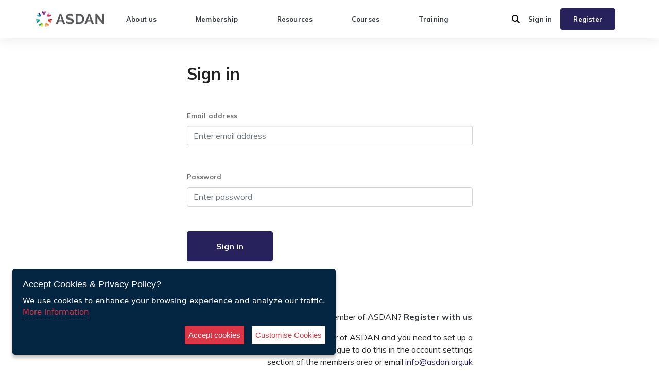

--- FILE ---
content_type: text/html; charset=utf-8
request_url: https://www.asdan.org.uk/member-login?returnurl=%2fproducts%2flift-off-student-book-secondary%2f
body_size: 9505
content:
<!DOCTYPE html>
<html lang="en">

<head>



<script>
    // define a global configuration object
    var config = {};

    // add the property value to the configuration object
    config.portalBaseUrl = "https://portal.asdan.org.uk/";
    config.loadNumberOfLearners = "10";
    config.maxNumberOfLearnersForShowLearnerSelection = "5000";
    config.loaderHtml = '<div class="loader loader-small mt-0 mb-0">Loading...</div>';
    config.loaderHtmlForModal = '<div class="modal-body"><div class="loader loader-small mt-0 mb-0">Loading...</div></div>';
    config.buttonSpinner = '<span aria-hidden="true" class="fa fa-spinner fa-spin fa"></span>';
    config.iconCircle = '<i class="fa fa-check-circle" aria-hidden="true"></i>';
    config.dhtmlxLearnerDetailsRowValidation = '/umbraco/surface/QuickClaimCertificateLearnerDetailsSurface/LearnerDetailsRowValidationWithServiceBus';
    config.dhtmlxLearnerDetailsCellValidation = '/umbraco/surface/QuickClaimCertificateLearnerDetailsSurface/LearnerDetailsCellValidation';
    // cookie configuration values
    config.memberIdCookieName = "";
    config.centreIdCookieName = "";
    config.memberStateCookieName = "";
</script>

<link rel="stylesheet" href="/assets/third-party/lib/bootstrap-4.4.1/css/bootstrap.css">
<link rel="stylesheet" href="/assets/third-party/lib/jquery-ui-1.14.1/jquery-ui.min.css">
<link rel="stylesheet" href="/assets/third-party/lib/toastr/toastr.min.css">
<link rel="stylesheet" href="https://fonts.googleapis.com/css2?family=Muli:wght@300;400;500;700&amp;display=swap">
<link rel="stylesheet" href="https://cdn.jsdelivr.net/npm/slick-carousel@1.8.1/slick/slick.css">
<link rel="stylesheet" href="/assets/asdan/css/asdan-bootstrap.min.css">
<link rel="stylesheet" href="/assets/asdan/css/asdan-cookie-consent-style.css">
<link rel="stylesheet" href="/assets/third-party/css/introjs/introjs.css">
<link rel="stylesheet" href="/assets/third-party/css/introjs/themes/introjs-nassim.css">

<link rel="stylesheet" href="https://cdn.datatables.net/2.1.8/css/dataTables.material.css" />
<link rel="stylesheet" href="https://cdn.datatables.net/select/2.1.0/css/select.dataTables.min.css" />
<link rel="stylesheet" href="https://cdn.datatables.net/buttons/3.2.0/css/buttons.dataTables.min.css" />
<link rel="stylesheet" href="https://cdn.datatables.net/responsive/3.0.0/css/responsive.dataTables.min.css" />

<link rel="stylesheet" href="https://cdnjs.cloudflare.com/ajax/libs/material-components-web/14.0.0/material-components-web.min.css" />
<link rel="stylesheet" href="https://cdn.datatables.net/2.1.8/css/dataTables.material.css" />
<link rel="stylesheet" href="https://cdnjs.cloudflare.com/ajax/libs/select2/4.0.13/css/select2.min.css" />
<link rel="stylesheet" href="https://cdn.jsdelivr.net/npm/flatpickr/dist/flatpickr.min.css">
<link rel="stylesheet" href="https://cdn.quilljs.com/1.3.6/quill.snow.css">
<link rel="stylesheet" href="/assets/asdan/css/website.css">
<link rel="stylesheet" href="/assets/asdan/css/lsc-website.css">

<script src="/assets/third-party/lib/microsoft/signalr/dist/browser/signalr.min.js"></script>
<!--ZC Popup Code Starts-->
<script id="ZC_Forms_Popup" src="https://campaigns.zoho.eu/js/optin.min.js"></script>
<script src="/assets/asdan/js/zcpopup.js"></script>
<!--ZC Popup Code Ends-->

<script src="/assets/third-party/js/jquery-3.7.1.min.js"></script>
<script src="https://kit.fontawesome.com/4156cf12f6.js"></script>
<script src="https://cdn.jsdelivr.net/npm/slick-carousel@1.8.1/slick/slick.min.js"></script>
<script src="/assets/third-party/js/jquery.validate-1.20.0.min.js"></script>
<script src="/assets/third-party/js/jquery.validate.unobtrusive-3.2.10.min.js"></script>
<script src="/assets/third-party/js/jquery.unobtrusive-ajax-3.2.6.min.js"></script>
<script src="/assets/third-party/lib/jquery-ui-1.14.1/jquery-ui.min.js"></script>
<script src="/assets/third-party/js/popper-1.16.0.min.js"></script>
<script src="/assets/third-party/lib/bootstrap-4.4.1/js/bootstrap.min.js"></script>
<script src="/assets/asdan/js/ga-cookie-manager.js"></script>
<script src="/assets/asdan/js/asdan.min.js"></script>
<script src="/assets/third-party/js/introjs/intro.js"></script>
<script src="https://cdn.quilljs.com/1.3.6/quill.min.js"></script>


	<script src="/assets/third-party/js/jquery.ihavecookies.min.js"></script>
	<script src="/assets/asdan/js/asdan-cookie-consent-settings.js"></script>
	<script src="/assets/asdan/js/google-analytics-tag.js"></script>
	<script src="/assets/asdan/js/hotjar-analytics-tag.js"></script>



<!-- Flatpickr JS -->
<script src="https://cdn.jsdelivr.net/npm/flatpickr"></script>


<script src="https://cdn.jsdelivr.net/npm/flatpickr@4.6.9/dist/plugins/monthSelect/index.js"></script>
<script src="https://cdn.datatables.net/2.1.8/js/dataTables.js"></script>
<script src="https://cdn.datatables.net/select/2.1.0/js/dataTables.select.min.js"></script>
<script src="https://cdn.datatables.net/buttons/3.2.0/js/dataTables.buttons.min.js"></script>
<script src="https://cdn.datatables.net/2.1.8/js/dataTables.material.js"></script>
<script src="https://cdn.datatables.net/responsive/3.0.0/js/dataTables.responsive.min.js"></script>
<script src="https://cdnjs.cloudflare.com/ajax/libs/select2/4.0.13/js/select2.min.js"></script><meta charset="utf-8">
<meta name="viewport" content="width=device-width, initial-scale=1, shrink-to-fit=no">
<meta name="description" content="">
<meta name="author" content="">

<link rel="shortcut icon" type="image/x-icon" href="/favicon.ico" />

<title>ASDAN Website | Member Login</title>

<!-- Meta tags-->
<meta name="description" content="" />
<meta name="keywords" content="" />

<meta property="og:type" content="article" />
<meta property="og:title" content="Member Login" />
<meta property="og:description" content="" />
<meta property="og:image" content="" />
<meta property="og:image:alt" content="Member Login" />
<meta property="og:url" content="https://www.asdan.org.uk/member-login?returnurl=%2fproducts%2flift-off-student-book-secondary%2f" />
<meta property="og:site_name" content="ASDANeducation" />

<meta name="twitter:site" content="@ASDANeducation" />
<meta name="twitter:title" content="Member Login" />
<meta name="twitter:description" content="" />
<meta name="twitter:image" content="" />


<meta charset="utf-8">
<meta name="viewport" content="width=device-width, initial-scale=1, shrink-to-fit=no">
<meta name="description" content="">
<meta name="author" content="">



	
<script type="text/javascript">!function(T,l,y){var S=T.location,k="script",D="instrumentationKey",C="ingestionendpoint",I="disableExceptionTracking",E="ai.device.",b="toLowerCase",w="crossOrigin",N="POST",e="appInsightsSDK",t=y.name||"appInsights";(y.name||T[e])&&(T[e]=t);var n=T[t]||function(d){var g=!1,f=!1,m={initialize:!0,queue:[],sv:"5",version:2,config:d};function v(e,t){var n={},a="Browser";return n[E+"id"]=a[b](),n[E+"type"]=a,n["ai.operation.name"]=S&&S.pathname||"_unknown_",n["ai.internal.sdkVersion"]="javascript:snippet_"+(m.sv||m.version),{time:function(){var e=new Date;function t(e){var t=""+e;return 1===t.length&&(t="0"+t),t}return e.getUTCFullYear()+"-"+t(1+e.getUTCMonth())+"-"+t(e.getUTCDate())+"T"+t(e.getUTCHours())+":"+t(e.getUTCMinutes())+":"+t(e.getUTCSeconds())+"."+((e.getUTCMilliseconds()/1e3).toFixed(3)+"").slice(2,5)+"Z"}(),iKey:e,name:"Microsoft.ApplicationInsights."+e.replace(/-/g,"")+"."+t,sampleRate:100,tags:n,data:{baseData:{ver:2}}}}var h=d.url||y.src;if(h){function a(e){var t,n,a,i,r,o,s,c,u,p,l;g=!0,m.queue=[],f||(f=!0,t=h,s=function(){var e={},t=d.connectionString;if(t)for(var n=t.split(";"),a=0;a<n.length;a++){var i=n[a].split("=");2===i.length&&(e[i[0][b]()]=i[1])}if(!e[C]){var r=e.endpointsuffix,o=r?e.location:null;e[C]="https://"+(o?o+".":"")+"dc."+(r||"services.visualstudio.com")}return e}(),c=s[D]||d[D]||"",u=s[C],p=u?u+"/v2/track":d.endpointUrl,(l=[]).push((n="SDK LOAD Failure: Failed to load Application Insights SDK script (See stack for details)",a=t,i=p,(o=(r=v(c,"Exception")).data).baseType="ExceptionData",o.baseData.exceptions=[{typeName:"SDKLoadFailed",message:n.replace(/\./g,"-"),hasFullStack:!1,stack:n+"\nSnippet failed to load ["+a+"] -- Telemetry is disabled\nHelp Link: https://go.microsoft.com/fwlink/?linkid=2128109\nHost: "+(S&&S.pathname||"_unknown_")+"\nEndpoint: "+i,parsedStack:[]}],r)),l.push(function(e,t,n,a){var i=v(c,"Message"),r=i.data;r.baseType="MessageData";var o=r.baseData;return o.message='AI (Internal): 99 message:"'+("SDK LOAD Failure: Failed to load Application Insights SDK script (See stack for details) ("+n+")").replace(/\"/g,"")+'"',o.properties={endpoint:a},i}(0,0,t,p)),function(e,t){if(JSON){var n=T.fetch;if(n&&!y.useXhr)n(t,{method:N,body:JSON.stringify(e),mode:"cors"});else if(XMLHttpRequest){var a=new XMLHttpRequest;a.open(N,t),a.setRequestHeader("Content-type","application/json"),a.send(JSON.stringify(e))}}}(l,p))}function i(e,t){f||setTimeout(function(){!t&&m.core||a()},500)}var e=function(){var n=l.createElement(k);n.src=h;var e=y[w];return!e&&""!==e||"undefined"==n[w]||(n[w]=e),n.onload=i,n.onerror=a,n.onreadystatechange=function(e,t){"loaded"!==n.readyState&&"complete"!==n.readyState||i(0,t)},n}();y.ld<0?l.getElementsByTagName("head")[0].appendChild(e):setTimeout(function(){l.getElementsByTagName(k)[0].parentNode.appendChild(e)},y.ld||0)}try{m.cookie=l.cookie}catch(p){}function t(e){for(;e.length;)!function(t){m[t]=function(){var e=arguments;g||m.queue.push(function(){m[t].apply(m,e)})}}(e.pop())}var n="track",r="TrackPage",o="TrackEvent";t([n+"Event",n+"PageView",n+"Exception",n+"Trace",n+"DependencyData",n+"Metric",n+"PageViewPerformance","start"+r,"stop"+r,"start"+o,"stop"+o,"addTelemetryInitializer","setAuthenticatedUserContext","clearAuthenticatedUserContext","flush"]),m.SeverityLevel={Verbose:0,Information:1,Warning:2,Error:3,Critical:4};var s=(d.extensionConfig||{}).ApplicationInsightsAnalytics||{};if(!0!==d[I]&&!0!==s[I]){var c="onerror";t(["_"+c]);var u=T[c];T[c]=function(e,t,n,a,i){var r=u&&u(e,t,n,a,i);return!0!==r&&m["_"+c]({message:e,url:t,lineNumber:n,columnNumber:a,error:i}),r},d.autoExceptionInstrumented=!0}return m}(y.cfg);function a(){y.onInit&&y.onInit(n)}(T[t]=n).queue&&0===n.queue.length?(n.queue.push(a),n.trackPageView({})):a()}(window,document,{
src: "https://js.monitor.azure.com/scripts/b/ai.2.min.js", // The SDK URL Source
crossOrigin: "anonymous", 
cfg: { // Application Insights Configuration
    connectionString: 'InstrumentationKey=c7b96e39-ab5e-4b4b-9961-dbbe85a33707;IngestionEndpoint=https://uksouth-1.in.applicationinsights.azure.com/;LiveEndpoint=https://uksouth.livediagnostics.monitor.azure.com/;ApplicationId=10b2c88f-dcea-443b-b7e1-25226c0addeb'
}});</script></head>

<body>
	<main>


<style>
    .dropdown-toggle::after {
        display: inline-block;
        margin-left: .255em;
        vertical-align: .255em;
        content: "";
        border-top: .3em solid;
        border-right: .3em solid transparent;
        border-bottom: 0;
        border-left: .3em solid transparent;
    }

    *,
    ::after,
    ::before {
        box-sizing: border-box;
    }

    .removeAfter::after {
        content: "";
        right: initial;
        bottom: initial;
        top: initial;
        width: initial;
        height: initial;
        transform: initial;
        position: initial;
        background-color: initial;
        transition: initial;
        z-index: initial;
    }
</style>


<nav id="navigation" class="nav as-shadow accordion position-relative z-20" style="background-color: white">
    <div class="container">
        <div class="row py-3">
            <div class="col d-lg-none">
                <button type="button" class="border-0 m-0 p-0 bg-white" data-toggle="collapse" href="#menu"
                        role="button" aria-expanded="false" aria-controls="notifications search-bar menu">
                    <i class="fa fa-bars icon-closed"></i>
                    <i class="fa fa-times icon-open"></i>
                </button>
            </div>
            <div class="col d-lg-flex flex-row align-items-center p-lg-0">
                <div class="row align-items-lg-center w-100">
                    <div class="col-lg-2 text-center">
                        <a href="/" class="as-logo block ml-n2 ml-lg-0">
                            <img sizes="(max-width: 300px) calc(100vw - 10px), 300px" src="/media/a4ll3tn0/asdan-logo-website.jpg"
                                 srcset="/media/a4ll3tn0/asdan-logo-website.jpg 600w" alt="ASDAN">
                        </a>
                    </div>
                    <div class="col-lg-10 pl-lg-0 pr-lg-0">
                        <div id="menu"
                             class="offset collapse multi-collapse bg-white w-100 py-2 position-absolute top-100 left-0 right-0 z-100 d-lg-flex position-lg-initial d-lg-flex flex-lg-row p-lg-0"
                             data-parent="#navigation">
                            <div class="container py-4 accordion p-lg-0 w-100 d-lg-flex flex-lg-row" id="menuAccordion">
                                <div class="col-lg row align-items-lg-center px-0 mx-0">
                                    <div class="col d-flex flex-column flex-lg-row justify-content-lg-between px-0">


                                            <div class="mb-3 mb-lg-0  position-lg-relative">
                                                <a href="/about-us/"
                                                    class="as-text-label text-decoration-none text-dark d-flex flex-row align-items-center">
                                                    <span class="flex-fill mr-2">About us</span>
                                                </a>
                                            </div>
                                            <div class="mb-3 mb-lg-0  position-lg-relative">
                                                <a href="/membership/"
                                                    class="as-text-label text-decoration-none text-dark d-flex flex-row align-items-center">
                                                    <span class="flex-fill mr-2">Membership</span>
                                                </a>
                                            </div>
                                            <div class="mb-3 mb-lg-0  position-lg-relative">
                                                <a href="/resources/"
                                                    class="as-text-label text-decoration-none text-dark d-flex flex-row align-items-center">
                                                    <span class="flex-fill mr-2">Resources</span>
                                                </a>
                                            </div>
                                            <div class="mb-3 mb-lg-0  position-lg-relative">
                                                <a href="/courses/"
                                                    class="as-text-label text-decoration-none text-dark d-flex flex-row align-items-center">
                                                    <span class="flex-fill mr-2">Courses</span>
                                                </a>
                                            </div>
                                            <div class=" position-lg-relative">
                                                <a href="/training/"
                                                    class="as-text-label text-decoration-none text-dark d-flex flex-row align-items-center">
                                                    <span class="flex-fill mr-2">Training</span>
                                                </a>
                                            </div>
                                    </div>
                                </div>
                                <div class="col-lg-4 row align-items-lg-center mt-4 mx-0 mt-lg-0 px-0">
                                    <div class="col d-flex flex-column flex-lg-row-reverse align-items-lg-center p-0">

                                            <a href="/membership"
                                               class="btn btn-primary py-2 px-4 as-text-label mb-3 mb-lg-0">
                                                <span>Register</span>
                                            </a>
                                            <a href="/member-login"
                                               class="as-text-label text-decoration-none text-dark text-center mr-lg-3">
                                                Sign
                                                in
                                            </a>
                                        <button type="button" class="d-none d-lg-block border-0 bg-white m-0 p-0 mr-3"
                                                data-toggle="collapse" href="#search-bar" role="button"
                                                aria-expanded="false" aria-controls="notifications search-bar menu">
                                            <i class="fa fa-search"></i>
                                        </button>
                                    </div>
                                </div>
                            </div>
                        </div>
                    </div>
                </div>
            </div>
            <div class="col text-right d-lg-none">
                <button type="button" class="border-0 m-0 p-0 bg-white px-1" data-toggle="collapse" href="#search-bar"
                        role="button" aria-expanded="false" aria-controls="notifications search-bar menu">
                    <i class="fa fa-search"></i>
                </button>
            </div>
        </div>
    </div>
    <div id="search-bar"
         class="offset collapse multi-collapse bg-white w-100 py-2 border-top border-bottom border-lg-bottom-0 border-lg-top-0 position-absolute top-0 left-0 right-0 z-100 as-lg-shadow py-4 mt-3"
         data-parent="#navigation">
        <form method="get" action="/search#frmSearch" id="frmSearchBar" onsubmit="encodeSearchBarQuery()">
            <div class="container">
                <div class="row align-items-center">
                    <div class="col-11">
                        <div class="input-group md-form form-sm form-2 pl-0">
                            <input id="bar-query" type="hidden" name="query" value="">
                            <input id="bar-query-decoded" class="form-control" type="search" placeholder="Search ASDAN">
                            <div class="input-group-append">
                                <button class="input-group-text amber lighten-3" type="submit" id="basic-text1">
                                    <i class="fas fa-search text-grey" aria-hidden="true"></i>
                                </button>
                            </div>
                        </div>
                    </div>
                    <div class="col-1 p-0 text-center">
                        <button type="button" class="border-0 m-0 p-0 bg-white" data-toggle="collapse"
                                href="#search-bar" role="button" aria-expanded="false"
                                aria-controls="notifications search-bar">
                            <i class="fas fa-times"></i>
                        </button>
                    </div>
                </div>
            </div>
        </form>
    </div>
</nav>




		




<section id="one" class="wrapper">
    <div class="inner">
        <div class="col-md-12 top-buffer">
            

<form action="/member-login?returnurl=%2fproducts%2flift-off-student-book-secondary%2f" enctype="multipart/form-data" id="loginForm" method="post">                    <div class="container py-8">
                        <div class="row">
                            <div class="col">
                                <div class="mx-md-auto w-md-50">
                                    <h1 class="as-title-medium mb-5">Sign in </h1>
                                    <div class="form-group mb-5">
                                        <label for="emailAddress" class="as-text-label text-gray">Email address</label>
                                        <input class="form-control" data-val="true" data-val-required="The Username field is required." id="emailAddress" name="Username" placeholder="Enter email address" type="text" value="" />
                                    </div>
                                    <div class="form-group mb-5">
                                        <label for="password" class="as-text-label text-gray">Password</label>
                                        <input class="form-control" data-val="true" data-val-required="The Password field is required." id="password" name="Password" placeholder="Enter password" type="password" />
                                    </div>
                                    <div class="mb-4">
                                        <button type="submit" class="btn btn-primary px-6 py-3">
                                            <span>Sign in</span>
                                        </button>
                                    </div>
                                    <div class="mb-5">
                                        <a href="/password-reset" class="as-button text-dark">Forgotten password?</a>
                                    </div>
                                    <div class="text-md-right">
                                        <p>Want to become a member of ASDAN? <a href="/membership" class="as-button text-dark">Register with us</a></p>
                                        <p>If your organisation is already a member of ASDAN and you need to set up a personal login, please ask a colleague to do this in the account settings section of the members area or email <a href="mailto:info@asdan.org.uk">info@asdan.org.uk</a></p>
                                    </div>
                                </div>
                            </div>
                        </div>
                    </div>
<input name="__RequestVerificationToken" type="hidden" value="CfDJ8KiE0PzXDYJAvnxnyRgLMcWkGxrGXzGiARenOKSVfFU-4PhA_4LjLvbuWSxcn7APtS1xK4J6gvtre-NwpgAVv7X4DNfG8VzGE1BKP7hvUuJHYNRiasyGuF3e4_GcDi-uvk7xuK_4kwllVNFdndm9A6s" /><input name="ufprt" type="hidden" value="CfDJ8KiE0PzXDYJAvnxnyRgLMcUWlIAjqOJF0Mam4u0aPqYOxQ9FQak2-xrUEqR6ow37Ljnqu7ro6K3go-7toISevd-CcOQsYVpAf5Qspae1zrawAc0cP6cYIoj9xbA2R5zmBL7uJUIpb39nsI6Vl24XNFA" /></form>        </div>
</div>








		


<footer class="position-relative z-0">
    <div class="text-white" style="background-color: #28225c;">
        <div class="container">
            <div class="row pt-6">
                <div class="col-sm-12 col-md-6 col-lg-3 mb-4">
                    <div class="container">
                        <div class="row">
                                <img src="/media/2b0nqbdo/asdan_white-1.png" alt="ASDAN" class="as-logo mb-3">
                        </div>
                        <div class="row">
                            <strong class="mb-2">Register for ASDAN eNews</strong>
                            <!-- Change or deletion of the name attributes in the input tag will lead to empty values on record submission-->
                            <form action='https://forms.zohopublic.eu/asdanportal/form/ASDANeNews/formperma/q2Ca5NfgUHjC4xcg8fXQvZ8nH_T2dpyeS-_u6X84jS8/htmlRecords/submit' name='form' id='form' method='POST' accept-charset='UTF-8' enctype='multipart/form-data'>
                                <input type="hidden" name="zf_referrer_name"
                                    value=""><!-- To Track referrals , place the referrer name within the " " in the above hidden input field -->
                                <input type="hidden" name="zf_redirect_url"
                                    value=""><!-- To redirect to a specific page after record submission , place the respective url within the " " in the above hidden input field -->
                                <input type="hidden" name="zc_gad"
                                    value=""><!-- If GCLID is enabled in Zoho CRM Integration, click details of AdWords Ads will be pushed to Zoho CRM -->
                                <input type="text" class="form-control mb-2" maxlength="255" name="Email" value=""
                                    fieldType=9 placeholder="Email address" />
                                <button type="submit" class="btn btn-outline-light">Submit</button>
                            </form>
                        </div>

                    </div>
                </div>
                <div class="col-sm-12 col-md-6 col-lg-3 mb-4">
                    <p class="text-white mb-3"><strong>About</strong></p>
                            <div class="mb-2"><a href="/vacancies/" class="text-white">Vacancies</a></div>
                            <div class="mb-2"><a href="/contact-us-faqs/" class="text-white">Contact us / FAQs</a></div>
                            <div class=""><a href="/news/" class="text-white">News</a></div>
                </div>
                <div class="col-sm-12 col-md-6 col-lg-3 mb-4">
                    <p class="text-white mb-3"><strong>Legal</strong></p>
                            <div class="mb-2"><a href="/terms-and-conditions/" class="text-white">Terms and Conditions</a></div>
                            <div class="mb-2"><a href="/privacy-statement/" class="text-white">Privacy statement</a></div>
                            <div class=""><a href="/policies-regulations-and-centre-guidance/" class="text-white">Policies, regulations and centre guidance</a></div>
                </div>


                <div class="col-sm-12 col-md-6 col-lg-3 mb-4">
                    <div class="container">
                        <div class="row mb-3">
                            <div class="col-12 p-0 pr-2">
                                <p class="text-white mb-3"><strong>Follow us</strong></p>
                                <p>
                                    <a href="https://www.facebook.com/ASDANeducation/" target="_blank" rel="noopener"
                                        class="text-white font-size-24 mr-2">
                                        <i class="fab fa-facebook"></i>
                                    </a>
                                    <a href="https://www.linkedin.com/company/ASDAN/" target="_blank" rel="noopener"
                                        class="text-white font-size-24 mr-2">
                                        <i class="fab fa-linkedin"></i>
                                    </a>
                                    <a href="https://www.instagram.com/asdaneducation/" target="_blank" rel="noopener"
                                        class="text-white font-size-24 mr-2">
                                        <i class="fab fa-instagram"></i>
                                    </a>
                                    <a href="https://www.youtube.com/@asdaneducation" target="_blank" rel="noopener"
										class="text-white font-size-24 mr-2">
										<i class="fab fa-youtube"></i>
									</a>
									<a href="https://open.spotify.com/show/6ehtOOe1U5ZGOUafvtv75B?si=f3cbc58470894600" target="_blank" rel="noopener"
										class="text-white font-size-24 mr-2">
										<i class="fab fa-spotify"></i>
									</a>
                                </p>
                            </div>
                        </div>
                        <div class="row">
                            <div class="col-12 p-0 pr-2">
                                <p>Registered charity: 1066927</p>
                            </div>
                        </div>
                    </div>

                </div>
            </div>
        </div>
    </div>
</footer>
<div id="ihavecookiesBtn">
    <i class="fa fa-cogs"></i>
    <span>Cookies</span>
</div>

	</main>

	<script src="/assets/third-party/lib/toastr/toastr.min.js" defer async></script>

	

	<script>
		(function (d) {
			var s = d.createElement("script");
			/* uncomment the following line to override default position*/
			s.setAttribute("data-position", 3);
			/* uncomment the following line to override default size (values: small, large)*/
			/* s.setAttribute("data-size", "small");*/
			/* uncomment the following line to override default language (e.g., fr, de, es, he, nl, etc.)*/
			/* s.setAttribute("data-language", "language");*/
			/* uncomment the following line to override color set via widget (e.g., #053f67)*/
			/* s.setAttribute("data-color", "#053e67");*/
			/* uncomment the following line to override type set via widget (1=person, 2=chair, 3=eye, 4=text)*/
			/* s.setAttribute("data-type", "1");*/
			/* s.setAttribute("data-statement_text:", "Our Accessibility Statement");*/
			/* s.setAttribute("data-statement_url", "http://www.example.com/accessibility")";*/
			/* uncomment the following line to override support on mobile devices*/
			/* s.setAttribute("data-mobile", true);*/
			/* uncomment the following line to set custom trigger action for accessibility menu*/
			/* s.setAttribute("data-trigger", "triggerId")*/
			s.setAttribute("data-account", "x8Jl7vzHIg");
			s.setAttribute("src", "https://cdn.userway.org/widget.js");
			(d.body || d.head).appendChild(s);
		})(document)
	</script>
</body>

</html>


--- FILE ---
content_type: text/css
request_url: https://www.asdan.org.uk/assets/asdan/css/asdan-bootstrap.min.css
body_size: 80251
content:
@charset "UTF-8"; /*! Asdan Bootstrap 4 Theme
 *
 *  Built on top of Bootstrap 4 (https://getbootstrap.com)
 */ /*!
 * Bootstrap v4.5.0 (https://getbootstrap.com/)
 * Copyright 2011-2020 The Bootstrap Authors
 * Copyright 2011-2020 Twitter, Inc.
 * Licensed under MIT (https://github.com/twbs/bootstrap/blob/master/LICENSE)
 */

:root {
    --blue: #052643;
    --indigo: #6610f2;
    --purple: #660066;
    --pink: #B11A5A;
    --red: #dc3545;
    --orange: #fd7e14;
    --yellow: #ffc107;
    --green: #008080;
    --teal: #2E7F92;
    --cyan: #17a2b8;
    --white: #fff;
    --gray: #6c757d;
    --gray-dark: #343a40;
    --primary: #660066;
    --secondary: #fff;
    --success: #CCF4ED;
    --info: #17a2b8;
    --warning: #ffc107;
    --danger: #dc3545;
    --light: #f8f9fa;
    --dark: #343a40;
    --green: #008080;
    --blue: #052643;
    --teal: #2E7F92;
    --red: #dc3545;
    --dark-pink: #B11A5A;
    --purple: #660066;
    --pastel-blue: #B8DEFF;
    --pastel-teal: #DEF2F7;
    --pink: #B11A5A;
    --pastel-pink: #FFECF2;
    --pastel-green: #CCF4ED;
    --light-gray: #F3F3F3;
    --gray: #6F6F6F;
    --breakpoint-xs: 0;
    --breakpoint-sm: 576px;
    --breakpoint-md: 768px;
    --breakpoint-lg: 992px;
    --breakpoint-xl: 1200px;
    --font-family-sans-serif: Muli,-apple-system,BlinkMacSystemFont,"Segoe UI",Roboto,"Helvetica Neue",Arial,sans-serif;
    --font-family-monospace: SFMono-Regular,Menlo,Monaco,Consolas,"Liberation Mono","Courier New",monospace
}

*, ::after, ::before {
    box-sizing: border-box
}

html {
    font-family: sans-serif;
    line-height: 1.15;
    -webkit-text-size-adjust: 100%;
    -webkit-tap-highlight-color: transparent
}

article, aside, figcaption, figure, footer, header, hgroup, main, nav, section {
    display: block
}

body {
    margin: 0;
    font-family: Muli,-apple-system,BlinkMacSystemFont,"Segoe UI",Roboto,"Helvetica Neue",Arial,sans-serif;
    font-size: 1rem;
    font-weight: 400;
    line-height: 1.5;
    color: rgba(23,23,23,.95);
    text-align: left;
    background-color: #fff
}

[tabindex="-1"]:focus:not(:focus-visible) {
    outline: 0 !important
}

hr {
    box-sizing: content-box;
    height: 0;
    overflow: visible
}

h1, h2, h3, h4, h5, h6 {
    margin-top: 0;
    margin-bottom: .5rem
}

p {
    margin-top: 0;
    margin-bottom: 1rem
}

abbr[data-original-title], abbr[title] {
    text-decoration: underline;
    -webkit-text-decoration: underline dotted;
    text-decoration: underline dotted;
    cursor: help;
    border-bottom: 0;
    -webkit-text-decoration-skip-ink: none;
    text-decoration-skip-ink: none
}

address {
    margin-bottom: 1rem;
    font-style: normal;
    line-height: inherit
}

dl, ol, ul {
    margin-top: 0;
    margin-bottom: 1rem
}

    ol ol, ol ul, ul ol, ul ul {
        margin-bottom: 0
    }

dt {
    font-weight: 700
}

dd {
    margin-bottom: .5rem;
    margin-left: 0
}

blockquote {
    margin: 0 0 1rem
}

b, strong {
    font-weight: bolder
}

small {
    font-size: 80%
}

sub, sup {
    position: relative;
    font-size: 75%;
    line-height: 0;
    vertical-align: baseline
}

sub {
    bottom: -.25em
}

sup {
    top: -.5em
}

a {
    color: #28225c;
    text-decoration: none;
    background-color: transparent
}

    a:hover {
        color: #1b021b;
        text-decoration: underline
    }

    a:not([href]) {
        color: inherit;
        text-decoration: none
    }

        a:not([href]):hover {
            color: inherit;
            text-decoration: none
        }

code, kbd, pre, samp {
    font-family: SFMono-Regular,Menlo,Monaco,Consolas,"Liberation Mono","Courier New",monospace;
    font-size: 1em
}

pre {
    margin-top: 0;
    margin-bottom: 1rem;
    overflow: auto;
    -ms-overflow-style: scrollbar
}

figure {
    margin: 0 0 1rem
}

img {
    vertical-align: middle;
    border-style: none
}

svg {
    overflow: hidden;
    vertical-align: middle
}

table {
    border-collapse: collapse
}

caption {
    padding-top: .75rem;
    padding-bottom: .75rem;
    color: #6c757d;
    text-align: left;
    caption-side: bottom
}

th {
    text-align: inherit
}

label {
    display: inline-block;
    margin-bottom: .5rem
}

button {
    border-radius: 0
}

    button:focus {
        outline: 1px dotted;
        outline: 5px auto -webkit-focus-ring-color
    }

button, input, optgroup, select, textarea {
    margin: 0;
    font-family: inherit;
    font-size: inherit;
    line-height: inherit
}

button, input {
    overflow: visible
}

button, select {
    text-transform: none
}

[role=button] {
    cursor: pointer
}

select {
    word-wrap: normal
}

[type=button], [type=reset], [type=submit], button {
    -webkit-appearance: button
}

    [type=button]:not(:disabled), [type=reset]:not(:disabled), [type=submit]:not(:disabled), button:not(:disabled) {
        cursor: pointer
    }

    [type=button]::-moz-focus-inner, [type=reset]::-moz-focus-inner, [type=submit]::-moz-focus-inner, button::-moz-focus-inner {
        padding: 0;
        border-style: none
    }

input[type=checkbox], input[type=radio] {
    box-sizing: border-box;
    padding: 0
}

textarea {
    overflow: auto;
    resize: vertical
}

fieldset {
    min-width: 0;
    padding: 0;
    margin: 0;
    border: 0
}

legend {
    display: block;
    width: 100%;
    max-width: 100%;
    padding: 0;
    margin-bottom: .5rem;
    font-size: 1.5rem;
    line-height: inherit;
    color: inherit;
    white-space: normal
}

@media (max-width:1200px) {
    legend {
        font-size: calc(1.275rem + .3vw)
    }
}

progress {
    vertical-align: baseline
}

[type=number]::-webkit-inner-spin-button, [type=number]::-webkit-outer-spin-button {
    height: auto
}

[type=search] {
    outline-offset: -2px;
    -webkit-appearance: none
}

    [type=search]::-webkit-search-decoration {
        -webkit-appearance: none
    }

::-webkit-file-upload-button {
    font: inherit;
    -webkit-appearance: button
}

output {
    display: inline-block
}

summary {
    display: list-item;
    cursor: pointer
}

template {
    display: none
}

[hidden] {
    display: none !important
}

.h1, .h2, .h3, .h4, .h5, .h6, h1, h2, h3, h4, h5, h6 {
    margin-bottom: .5rem;
    font-weight: 500;
    line-height: 1.2
}

.h1, h1 {
    font-size: 2.5rem
}

@media (max-width:1200px) {
    .h1, h1 {
        font-size: calc(1.375rem + 1.5vw)
    }
}

.h2, h2 {
    font-size: 2rem
}

@media (max-width:1200px) {
    .h2, h2 {
        font-size: calc(1.325rem + .9vw)
    }
}

.h3, h3 {
    font-size: 1.75rem
}

@media (max-width:1200px) {
    .h3, h3 {
        font-size: calc(1.3rem + .6vw)
    }
}

.h4, h4 {
    font-size: 1.5rem
}

@media (max-width:1200px) {
    .h4, h4 {
        font-size: calc(1.275rem + .3vw)
    }
}

.h5, h5 {
    font-size: 1.25rem
}

.h6, h6 {
    font-size: 1rem
}

.lead {
    font-size: 1.25rem;
    font-weight: 300
}

.display-1 {
    font-size: 6rem;
    font-weight: 300;
    line-height: 1.2
}

@media (max-width:1200px) {
    .display-1 {
        font-size: calc(1.725rem + 5.7vw)
    }
}

.display-2 {
    font-size: 5.5rem;
    font-weight: 300;
    line-height: 1.2
}

@media (max-width:1200px) {
    .display-2 {
        font-size: calc(1.675rem + 5.1vw)
    }
}

.display-3 {
    font-size: 4.5rem;
    font-weight: 300;
    line-height: 1.2
}

@media (max-width:1200px) {
    .display-3 {
        font-size: calc(1.575rem + 3.9vw)
    }
}

.display-4 {
    font-size: 3.5rem;
    font-weight: 300;
    line-height: 1.2
}

@media (max-width:1200px) {
    .display-4 {
        font-size: calc(1.475rem + 2.7vw)
    }
}

hr {
    margin-top: 1rem;
    margin-bottom: 1rem;
    border: 0;
    border-top: 1px solid rgba(0,0,0,.1)
}

.small, small {
    font-size: 80%;
    font-weight: 400
}

.mark, mark {
    padding: .2em;
    background-color: #fcf8e3
}

.list-unstyled {
    padding-left: 0;
    list-style: none
}

.list-inline {
    padding-left: 0;
    list-style: none
}

.list-inline-item {
    display: inline-block
}

    .list-inline-item:not(:last-child) {
        margin-right: .5rem
    }

.initialism {
    font-size: 90%;
    text-transform: uppercase
}

.blockquote {
    margin-bottom: 1rem;
    font-size: 1.25rem
}

.blockquote-footer {
    display: block;
    font-size: 80%;
    color: #6c757d
}

    .blockquote-footer::before {
        content: "\2014\00A0"
    }

.img-fluid {
    max-width: 100%;
    height: auto
}

.img-thumbnail {
    padding: .25rem;
    background-color: #fff;
    border: 1px solid #dee2e6;
    border-radius: .25rem;
    box-shadow: 0 1px 2px rgba(0,0,0,.075);
    max-width: 100%;
    height: auto
}

.figure {
    display: inline-block
}

.figure-img {
    margin-bottom: .5rem;
    line-height: 1
}

.figure-caption {
    font-size: 90%;
    color: #6c757d
}

code {
    font-size: 87.5%;
    color: #b11a5a;
    word-wrap: break-word
}

a > code {
    color: inherit
}

kbd {
    padding: .2rem .4rem;
    font-size: 87.5%;
    color: #fff;
    background-color: #212529;
    border-radius: .2rem;
    box-shadow: inset 0 -.1rem 0 rgba(0,0,0,.25)
}

    kbd kbd {
        padding: 0;
        font-size: 100%;
        font-weight: 700;
        box-shadow: none
    }

pre {
    display: block;
    font-size: 87.5%;
    color: #212529
}

    pre code {
        font-size: inherit;
        color: inherit;
        word-break: normal
    }

.pre-scrollable {
    max-height: 340px;
    overflow-y: scroll
}

.container {
    width: 100%;
    padding-right: 15px;
    padding-left: 15px;
    margin-right: auto;
    margin-left: auto
}

.break-word {
    word-break: break-word
}

@media (min-width:576px) {
    .container {
        max-width: 540px
    }
}

@media (min-width:768px) {
    .container {
        max-width: 720px
    }
}

@media (min-width:992px) {
    .container {
        max-width: 960px
    }
}

@media (min-width:1200px) {
    .container {
        max-width: 1140px
    }
}

.container-fluid, .container-lg, .container-md, .container-sm, .container-xl {
    width: 100%;
    padding-right: 15px;
    padding-left: 15px;
    margin-right: auto;
    margin-left: auto
}

@media (min-width:576px) {
    .container, .container-sm {
        max-width: 540px
    }
}

@media (min-width:768px) {
    .container, .container-md, .container-sm {
        max-width: 720px
    }
}

@media (min-width:992px) {
    .container, .container-lg, .container-md, .container-sm {
        max-width: 960px
    }
}

@media (min-width:1200px) {
    .container, .container-lg, .container-md, .container-sm, .container-xl {
        max-width: 1140px
    }
}

.row {
    display: flex;
    flex-wrap: wrap;
    margin-right: -15px;
    margin-left: -15px
}

.no-gutters {
    margin-right: 0;
    margin-left: 0
}

    .no-gutters > .col, .no-gutters > [class*=col-] {
        padding-right: 0;
        padding-left: 0
    }

.col, .col-1, .col-10, .col-11, .col-12, .col-2, .col-3, .col-4, .col-5, .col-6, .col-7, .col-8, .col-9, .col-auto, .col-lg, .col-lg-1, .col-lg-10, .col-lg-11, .col-lg-12, .col-lg-2, .col-lg-3, .col-lg-4, .col-lg-5, .col-lg-6, .col-lg-7, .col-lg-8, .col-lg-9, .col-lg-auto, .col-md, .col-md-1, .col-md-10, .col-md-11, .col-md-12, .col-md-2, .col-md-3, .col-md-4, .col-md-5, .col-md-6, .col-md-7, .col-md-8, .col-md-9, .col-md-auto, .col-sm, .col-sm-1, .col-sm-10, .col-sm-11, .col-sm-12, .col-sm-2, .col-sm-3, .col-sm-4, .col-sm-5, .col-sm-6, .col-sm-7, .col-sm-8, .col-sm-9, .col-sm-auto, .col-xl, .col-xl-1, .col-xl-10, .col-xl-11, .col-xl-12, .col-xl-2, .col-xl-3, .col-xl-4, .col-xl-5, .col-xl-6, .col-xl-7, .col-xl-8, .col-xl-9, .col-xl-auto {
    position: relative;
    width: 100%;
    padding-right: 15px;
    padding-left: 15px
}

.col {
    flex-basis: 0;
    flex-grow: 1;
    min-width: 0;
    max-width: 100%
}

.row-cols-1 > * {
    flex: 0 0 100%;
    max-width: 100%
}

.row-cols-2 > * {
    flex: 0 0 50%;
    max-width: 50%
}

.row-cols-3 > * {
    flex: 0 0 33.33333%;
    max-width: 33.33333%
}

.row-cols-4 > * {
    flex: 0 0 25%;
    max-width: 25%
}

.row-cols-5 > * {
    flex: 0 0 20%;
    max-width: 20%
}

.row-cols-6 > * {
    flex: 0 0 16.66667%;
    max-width: 16.66667%
}

.col-auto {
    flex: 0 0 auto;
    width: auto;
    max-width: 100%
}

.col-1 {
    flex: 0 0 8.33333%;
    max-width: 8.33333%
}

.col-2 {
    flex: 0 0 16.66667%;
    max-width: 16.66667%
}

.col-3 {
    flex: 0 0 25%;
    max-width: 25%
}

.col-4 {
    flex: 0 0 33.33333%;
    max-width: 33.33333%
}

.col-5 {
    flex: 0 0 41.66667%;
    max-width: 41.66667%
}

.col-6 {
    flex: 0 0 50%;
    max-width: 50%
}

.col-7 {
    flex: 0 0 58.33333%;
    max-width: 58.33333%
}

.col-8 {
    flex: 0 0 66.66667%;
    max-width: 66.66667%
}

.col-9 {
    flex: 0 0 75%;
    max-width: 75%
}

.col-10 {
    flex: 0 0 83.33333%;
    max-width: 83.33333%
}

.col-11 {
    flex: 0 0 91.66667%;
    max-width: 91.66667%
}

.col-12 {
    flex: 0 0 100%;
    max-width: 100%
}

.order-first {
    order: -1
}

.order-last {
    order: 13
}

.order-0 {
    order: 0
}

.order-1 {
    order: 1
}

.order-2 {
    order: 2
}

.order-3 {
    order: 3
}

.order-4 {
    order: 4
}

.order-5 {
    order: 5
}

.order-6 {
    order: 6
}

.order-7 {
    order: 7
}

.order-8 {
    order: 8
}

.order-9 {
    order: 9
}

.order-10 {
    order: 10
}

.order-11 {
    order: 11
}

.order-12 {
    order: 12
}

.offset-1 {
    margin-left: 8.33333%
}

.offset-2 {
    margin-left: 16.66667%
}

.offset-3 {
    margin-left: 25%
}

.offset-4 {
    margin-left: 33.33333%
}

.offset-5 {
    margin-left: 41.66667%
}

.offset-6 {
    margin-left: 50%
}

.offset-7 {
    margin-left: 58.33333%
}

.offset-8 {
    margin-left: 66.66667%
}

.offset-9 {
    margin-left: 75%
}

.offset-10 {
    margin-left: 83.33333%
}

.offset-11 {
    margin-left: 91.66667%
}

@media (min-width:576px) {
    .col-sm {
        flex-basis: 0;
        flex-grow: 1;
        min-width: 0;
        max-width: 100%
    }

    .row-cols-sm-1 > * {
        flex: 0 0 100%;
        max-width: 100%
    }

    .row-cols-sm-2 > * {
        flex: 0 0 50%;
        max-width: 50%
    }

    .row-cols-sm-3 > * {
        flex: 0 0 33.33333%;
        max-width: 33.33333%
    }

    .row-cols-sm-4 > * {
        flex: 0 0 25%;
        max-width: 25%
    }

    .row-cols-sm-5 > * {
        flex: 0 0 20%;
        max-width: 20%
    }

    .row-cols-sm-6 > * {
        flex: 0 0 16.66667%;
        max-width: 16.66667%
    }

    .col-sm-auto {
        flex: 0 0 auto;
        width: auto;
        max-width: 100%
    }

    .col-sm-1 {
        flex: 0 0 8.33333%;
        max-width: 8.33333%
    }

    .col-sm-2 {
        flex: 0 0 16.66667%;
        max-width: 16.66667%
    }

    .col-sm-3 {
        flex: 0 0 25%;
        max-width: 25%
    }

    .col-sm-4 {
        flex: 0 0 33.33333%;
        max-width: 33.33333%
    }

    .col-sm-5 {
        flex: 0 0 41.66667%;
        max-width: 41.66667%
    }

    .col-sm-6 {
        flex: 0 0 50%;
        max-width: 50%
    }

    .col-sm-7 {
        flex: 0 0 58.33333%;
        max-width: 58.33333%
    }

    .col-sm-8 {
        flex: 0 0 66.66667%;
        max-width: 66.66667%
    }

    .col-sm-9 {
        flex: 0 0 75%;
        max-width: 75%
    }

    .col-sm-10 {
        flex: 0 0 83.33333%;
        max-width: 83.33333%
    }

    .col-sm-11 {
        flex: 0 0 91.66667%;
        max-width: 91.66667%
    }

    .col-sm-12 {
        flex: 0 0 100%;
        max-width: 100%
    }

    .order-sm-first {
        order: -1
    }

    .order-sm-last {
        order: 13
    }

    .order-sm-0 {
        order: 0
    }

    .order-sm-1 {
        order: 1
    }

    .order-sm-2 {
        order: 2
    }

    .order-sm-3 {
        order: 3
    }

    .order-sm-4 {
        order: 4
    }

    .order-sm-5 {
        order: 5
    }

    .order-sm-6 {
        order: 6
    }

    .order-sm-7 {
        order: 7
    }

    .order-sm-8 {
        order: 8
    }

    .order-sm-9 {
        order: 9
    }

    .order-sm-10 {
        order: 10
    }

    .order-sm-11 {
        order: 11
    }

    .order-sm-12 {
        order: 12
    }

    .offset-sm-0 {
        margin-left: 0
    }

    .offset-sm-1 {
        margin-left: 8.33333%
    }

    .offset-sm-2 {
        margin-left: 16.66667%
    }

    .offset-sm-3 {
        margin-left: 25%
    }

    .offset-sm-4 {
        margin-left: 33.33333%
    }

    .offset-sm-5 {
        margin-left: 41.66667%
    }

    .offset-sm-6 {
        margin-left: 50%
    }

    .offset-sm-7 {
        margin-left: 58.33333%
    }

    .offset-sm-8 {
        margin-left: 66.66667%
    }

    .offset-sm-9 {
        margin-left: 75%
    }

    .offset-sm-10 {
        margin-left: 83.33333%
    }

    .offset-sm-11 {
        margin-left: 91.66667%
    }
}

@media (min-width:768px) {
    .col-md {
        flex-basis: 0;
        flex-grow: 1;
        min-width: 0;
        max-width: 100%
    }

    .row-cols-md-1 > * {
        flex: 0 0 100%;
        max-width: 100%
    }

    .row-cols-md-2 > * {
        flex: 0 0 50%;
        max-width: 50%
    }

    .row-cols-md-3 > * {
        flex: 0 0 33.33333%;
        max-width: 33.33333%
    }

    .row-cols-md-4 > * {
        flex: 0 0 25%;
        max-width: 25%
    }

    .row-cols-md-5 > * {
        flex: 0 0 20%;
        max-width: 20%
    }

    .row-cols-md-6 > * {
        flex: 0 0 16.66667%;
        max-width: 16.66667%
    }

    .col-md-auto {
        flex: 0 0 auto;
        width: auto;
        max-width: 100%
    }

    .col-md-1 {
        flex: 0 0 8.33333%;
        max-width: 8.33333%
    }

    .col-md-2 {
        flex: 0 0 16.66667%;
        max-width: 16.66667%
    }

    .col-md-3 {
        flex: 0 0 25%;
        max-width: 25%
    }

    .col-md-4 {
        flex: 0 0 33.33333%;
        max-width: 33.33333%
    }

    .col-md-5 {
        flex: 0 0 41.66667%;
        max-width: 41.66667%
    }

    .col-md-6 {
        flex: 0 0 50%;
        max-width: 50%
    }

    .col-md-7 {
        flex: 0 0 58.33333%;
        max-width: 58.33333%
    }

    .col-md-8 {
        flex: 0 0 66.66667%;
        max-width: 66.66667%
    }

    .col-md-9 {
        flex: 0 0 75%;
        max-width: 75%
    }

    .col-md-10 {
        flex: 0 0 83.33333%;
        max-width: 83.33333%
    }

    .col-md-11 {
        flex: 0 0 91.66667%;
        max-width: 91.66667%
    }

    .col-md-12 {
        flex: 0 0 100%;
        max-width: 100%
    }

    .order-md-first {
        order: -1
    }

    .order-md-last {
        order: 13
    }

    .order-md-0 {
        order: 0
    }

    .order-md-1 {
        order: 1
    }

    .order-md-2 {
        order: 2
    }

    .order-md-3 {
        order: 3
    }

    .order-md-4 {
        order: 4
    }

    .order-md-5 {
        order: 5
    }

    .order-md-6 {
        order: 6
    }

    .order-md-7 {
        order: 7
    }

    .order-md-8 {
        order: 8
    }

    .order-md-9 {
        order: 9
    }

    .order-md-10 {
        order: 10
    }

    .order-md-11 {
        order: 11
    }

    .order-md-12 {
        order: 12
    }

    .offset-md-0 {
        margin-left: 0
    }

    .offset-md-1 {
        margin-left: 8.33333%
    }

    .offset-md-2 {
        margin-left: 16.66667%
    }

    .offset-md-3 {
        margin-left: 25%
    }

    .offset-md-4 {
        margin-left: 33.33333%
    }

    .offset-md-5 {
        margin-left: 41.66667%
    }

    .offset-md-6 {
        margin-left: 50%
    }

    .offset-md-7 {
        margin-left: 58.33333%
    }

    .offset-md-8 {
        margin-left: 66.66667%
    }

    .offset-md-9 {
        margin-left: 75%
    }

    .offset-md-10 {
        margin-left: 83.33333%
    }

    .offset-md-11 {
        margin-left: 91.66667%
    }
}

@media (min-width:992px) {
    .col-lg {
        flex-basis: 0;
        flex-grow: 1;
        min-width: 0;
        max-width: 100%
    }

    .row-cols-lg-1 > * {
        flex: 0 0 100%;
        max-width: 100%
    }

    .row-cols-lg-2 > * {
        flex: 0 0 50%;
        max-width: 50%
    }

    .row-cols-lg-3 > * {
        flex: 0 0 33.33333%;
        max-width: 33.33333%
    }

    .row-cols-lg-4 > * {
        flex: 0 0 25%;
        max-width: 25%
    }

    .row-cols-lg-5 > * {
        flex: 0 0 20%;
        max-width: 20%
    }

    .row-cols-lg-6 > * {
        flex: 0 0 16.66667%;
        max-width: 16.66667%
    }

    .col-lg-auto {
        flex: 0 0 auto;
        width: auto;
        max-width: 100%
    }

    .col-lg-1 {
        flex: 0 0 8.33333%;
        max-width: 8.33333%
    }

    .col-lg-2 {
        flex: 0 0 16.66667%;
        max-width: 16.66667%
    }

    .col-lg-3 {
        flex: 0 0 25%;
        max-width: 25%
    }

    .col-lg-4 {
        flex: 0 0 33.33333%;
        max-width: 33.33333%
    }

    .col-lg-5 {
        flex: 0 0 41.66667%;
        max-width: 41.66667%
    }

    .col-lg-6 {
        flex: 0 0 50%;
        max-width: 50%
    }

    .col-lg-7 {
        flex: 0 0 58.33333%;
        max-width: 58.33333%
    }

    .col-lg-8 {
        flex: 0 0 66.66667%;
        max-width: 66.66667%
    }

    .col-lg-9 {
        flex: 0 0 75%;
        max-width: 75%
    }

    .col-lg-10 {
        flex: 0 0 83.33333%;
        max-width: 83.33333%
    }

    .col-lg-11 {
        flex: 0 0 91.66667%;
        max-width: 91.66667%
    }

    .col-lg-12 {
        flex: 0 0 100%;
        max-width: 100%
    }

    .order-lg-first {
        order: -1
    }

    .order-lg-last {
        order: 13
    }

    .order-lg-0 {
        order: 0
    }

    .order-lg-1 {
        order: 1
    }

    .order-lg-2 {
        order: 2
    }

    .order-lg-3 {
        order: 3
    }

    .order-lg-4 {
        order: 4
    }

    .order-lg-5 {
        order: 5
    }

    .order-lg-6 {
        order: 6
    }

    .order-lg-7 {
        order: 7
    }

    .order-lg-8 {
        order: 8
    }

    .order-lg-9 {
        order: 9
    }

    .order-lg-10 {
        order: 10
    }

    .order-lg-11 {
        order: 11
    }

    .order-lg-12 {
        order: 12
    }

    .offset-lg-0 {
        margin-left: 0
    }

    .offset-lg-1 {
        margin-left: 8.33333%
    }

    .offset-lg-2 {
        margin-left: 16.66667%
    }

    .offset-lg-3 {
        margin-left: 25%
    }

    .offset-lg-4 {
        margin-left: 33.33333%
    }

    .offset-lg-5 {
        margin-left: 41.66667%
    }

    .offset-lg-6 {
        margin-left: 50%
    }

    .offset-lg-7 {
        margin-left: 58.33333%
    }

    .offset-lg-8 {
        margin-left: 66.66667%
    }

    .offset-lg-9 {
        margin-left: 75%
    }

    .offset-lg-10 {
        margin-left: 83.33333%
    }

    .offset-lg-11 {
        margin-left: 91.66667%
    }
}

@media (min-width:1200px) {
    .col-xl {
        flex-basis: 0;
        flex-grow: 1;
        min-width: 0;
        max-width: 100%
    }

    .row-cols-xl-1 > * {
        flex: 0 0 100%;
        max-width: 100%
    }

    .row-cols-xl-2 > * {
        flex: 0 0 50%;
        max-width: 50%
    }

    .row-cols-xl-3 > * {
        flex: 0 0 33.33333%;
        max-width: 33.33333%
    }

    .row-cols-xl-4 > * {
        flex: 0 0 25%;
        max-width: 25%
    }

    .row-cols-xl-5 > * {
        flex: 0 0 20%;
        max-width: 20%
    }

    .row-cols-xl-6 > * {
        flex: 0 0 16.66667%;
        max-width: 16.66667%
    }

    .col-xl-auto {
        flex: 0 0 auto;
        width: auto;
        max-width: 100%
    }

    .col-xl-1 {
        flex: 0 0 8.33333%;
        max-width: 8.33333%
    }

    .col-xl-2 {
        flex: 0 0 16.66667%;
        max-width: 16.66667%
    }

    .col-xl-3 {
        flex: 0 0 25%;
        max-width: 25%
    }

    .col-xl-4 {
        flex: 0 0 33.33333%;
        max-width: 33.33333%
    }

    .col-xl-5 {
        flex: 0 0 41.66667%;
        max-width: 41.66667%
    }

    .col-xl-6 {
        flex: 0 0 50%;
        max-width: 50%
    }

    .col-xl-7 {
        flex: 0 0 58.33333%;
        max-width: 58.33333%
    }

    .col-xl-8 {
        flex: 0 0 66.66667%;
        max-width: 66.66667%
    }

    .col-xl-9 {
        flex: 0 0 75%;
        max-width: 75%
    }

    .col-xl-10 {
        flex: 0 0 83.33333%;
        max-width: 83.33333%
    }

    .col-xl-11 {
        flex: 0 0 91.66667%;
        max-width: 91.66667%
    }

    .col-xl-12 {
        flex: 0 0 100%;
        max-width: 100%
    }

    .order-xl-first {
        order: -1
    }

    .order-xl-last {
        order: 13
    }

    .order-xl-0 {
        order: 0
    }

    .order-xl-1 {
        order: 1
    }

    .order-xl-2 {
        order: 2
    }

    .order-xl-3 {
        order: 3
    }

    .order-xl-4 {
        order: 4
    }

    .order-xl-5 {
        order: 5
    }

    .order-xl-6 {
        order: 6
    }

    .order-xl-7 {
        order: 7
    }

    .order-xl-8 {
        order: 8
    }

    .order-xl-9 {
        order: 9
    }

    .order-xl-10 {
        order: 10
    }

    .order-xl-11 {
        order: 11
    }

    .order-xl-12 {
        order: 12
    }

    .offset-xl-0 {
        margin-left: 0
    }

    .offset-xl-1 {
        margin-left: 8.33333%
    }

    .offset-xl-2 {
        margin-left: 16.66667%
    }

    .offset-xl-3 {
        margin-left: 25%
    }

    .offset-xl-4 {
        margin-left: 33.33333%
    }

    .offset-xl-5 {
        margin-left: 41.66667%
    }

    .offset-xl-6 {
        margin-left: 50%
    }

    .offset-xl-7 {
        margin-left: 58.33333%
    }

    .offset-xl-8 {
        margin-left: 66.66667%
    }

    .offset-xl-9 {
        margin-left: 75%
    }

    .offset-xl-10 {
        margin-left: 83.33333%
    }

    .offset-xl-11 {
        margin-left: 91.66667%
    }
}

.table {
    width: 100%;
    margin-bottom: 1rem;
    color: rgba(23,23,23,.95)
}

    .table td, .table th {
        padding: .75rem;
        vertical-align: top;
        border-top: 1px solid #dee2e6
    }

    .table thead th {
        vertical-align: bottom;
        border-bottom: 2px solid #dee2e6
    }

    .table tbody + tbody {
        border-top: 2px solid #dee2e6
    }

.table-sm td, .table-sm th {
    padding: .3rem
}

.table-bordered {
    border: 1px solid #dee2e6
}

    .table-bordered td, .table-bordered th {
        border: 1px solid #dee2e6
    }

    .table-bordered thead td, .table-bordered thead th {
        border-bottom-width: 2px
    }

.table-borderless tbody + tbody, .table-borderless td, .table-borderless th, .table-borderless thead th {
    border: 0
}

.table-striped tbody tr:nth-of-type(odd) {
    background-color: rgba(0,0,0,.05)
}

.table-hover tbody tr:hover {
    color: rgba(23,23,23,.95);
    background-color: rgba(0,0,0,.075)
}

.table-primary, .table-primary > td, .table-primary > th {
    background-color: #d3bad3
}

    .table-primary tbody + tbody, .table-primary td, .table-primary th, .table-primary thead th {
        border-color: #ad7fad
    }

.table-hover .table-primary:hover {
    background-color: #c9aac9
}

    .table-hover .table-primary:hover > td, .table-hover .table-primary:hover > th {
        background-color: #c9aac9
    }

.table-secondary, .table-secondary > td, .table-secondary > th {
    background-color: #fff
}

    .table-secondary tbody + tbody, .table-secondary td, .table-secondary th, .table-secondary thead th {
        border-color: #fff
    }

.table-hover .table-secondary:hover {
    background-color: #f2f2f2
}

    .table-hover .table-secondary:hover > td, .table-hover .table-secondary:hover > th {
        background-color: #f2f2f2
    }

.table-success, .table-success > td, .table-success > th {
    background-color: #f5fcfb
}

    .table-success tbody + tbody, .table-success td, .table-success th, .table-success thead th {
        border-color: #ecfaf7
    }

.table-hover .table-success:hover {
    background-color: #e1f6f3
}

    .table-hover .table-success:hover > td, .table-hover .table-success:hover > th {
        background-color: #e1f6f3
    }

.table-info, .table-info > td, .table-info > th {
    background-color: #bee5eb
}

    .table-info tbody + tbody, .table-info td, .table-info th, .table-info thead th {
        border-color: #86cfda
    }

.table-hover .table-info:hover {
    background-color: #abdde5
}

    .table-hover .table-info:hover > td, .table-hover .table-info:hover > th {
        background-color: #abdde5
    }

.table-warning, .table-warning > td, .table-warning > th {
    background-color: #ffeeba
}

    .table-warning tbody + tbody, .table-warning td, .table-warning th, .table-warning thead th {
        border-color: #ffdf7e
    }

.table-hover .table-warning:hover {
    background-color: #ffe8a1
}

    .table-hover .table-warning:hover > td, .table-hover .table-warning:hover > th {
        background-color: #ffe8a1
    }

.table-danger, .table-danger > td, .table-danger > th {
    background-color: #f5c6cb
}

    .table-danger tbody + tbody, .table-danger td, .table-danger th, .table-danger thead th {
        border-color: #ed969e
    }

.table-hover .table-danger:hover {
    background-color: #f1b0b7
}

    .table-hover .table-danger:hover > td, .table-hover .table-danger:hover > th {
        background-color: #f1b0b7
    }

.table-light, .table-light > td, .table-light > th {
    background-color: #fdfdfe
}

    .table-light tbody + tbody, .table-light td, .table-light th, .table-light thead th {
        border-color: #fbfcfc
    }

.table-hover .table-light:hover {
    background-color: #ececf6
}

    .table-hover .table-light:hover > td, .table-hover .table-light:hover > th {
        background-color: #ececf6
    }

.table-dark, .table-dark > td, .table-dark > th {
    background-color: #c6c8ca
}

    .table-dark tbody + tbody, .table-dark td, .table-dark th, .table-dark thead th {
        border-color: #95999c
    }

.table-hover .table-dark:hover {
    background-color: #b9bbbe
}

    .table-hover .table-dark:hover > td, .table-hover .table-dark:hover > th {
        background-color: #b9bbbe
    }

.table-green, .table-green > td, .table-green > th {
    background-color: #bfc9c7
}

    .table-green tbody + tbody, .table-green td, .table-green th, .table-green thead th {
        border-color: #889b98
    }

.table-hover .table-green:hover {
    background-color: #b1bdbb
}

    .table-hover .table-green:hover > td, .table-hover .table-green:hover > th {
        background-color: #b1bdbb
    }

.table-blue, .table-blue > td, .table-blue > th {
    background-color: #b9c2ca
}

    .table-blue tbody + tbody, .table-blue td, .table-blue th, .table-blue thead th {
        border-color: #7d8e9d
    }

.table-hover .table-blue:hover {
    background-color: #aab5bf
}

    .table-hover .table-blue:hover > td, .table-hover .table-blue:hover > th {
        background-color: #aab5bf
    }

.table-teal, .table-teal > td, .table-teal > th {
    background-color: #c4dbe0
}

    .table-teal tbody + tbody, .table-teal td, .table-teal th, .table-teal thead th {
        border-color: #92bcc6
    }

.table-hover .table-teal:hover {
    background-color: #b3d1d7
}

    .table-hover .table-teal:hover > td, .table-hover .table-teal:hover > th {
        background-color: #b3d1d7
    }

.table-red, .table-red > td, .table-red > th {
    background-color: #f5c6cb
}

    .table-red tbody + tbody, .table-red td, .table-red th, .table-red thead th {
        border-color: #ed969e
    }

.table-hover .table-red:hover {
    background-color: #f1b0b7
}

    .table-hover .table-red:hover > td, .table-hover .table-red:hover > th {
        background-color: #f1b0b7
    }

.table-dark-pink, .table-dark-pink > td, .table-dark-pink > th {
    background-color: #e9bfd1
}

    .table-dark-pink tbody + tbody, .table-dark-pink td, .table-dark-pink th, .table-dark-pink thead th {
        border-color: #d688a9
    }

.table-hover .table-dark-pink:hover {
    background-color: #e2acc3
}

    .table-hover .table-dark-pink:hover > td, .table-hover .table-dark-pink:hover > th {
        background-color: #e2acc3
    }

.table-purple, .table-purple > td, .table-purple > th {
    background-color: #d3bad3
}

    .table-purple tbody + tbody, .table-purple td, .table-purple th, .table-purple thead th {
        border-color: #ad7fad
    }

.table-hover .table-purple:hover {
    background-color: #c9aac9
}

    .table-hover .table-purple:hover > td, .table-hover .table-purple:hover > th {
        background-color: #c9aac9
    }

.table-pastel-blue, .table-pastel-blue > td, .table-pastel-blue > th {
    background-color: #ebf6ff
}

    .table-pastel-blue tbody + tbody, .table-pastel-blue td, .table-pastel-blue th, .table-pastel-blue thead th {
        border-color: #daeeff
    }

.table-hover .table-pastel-blue:hover {
    background-color: #d2ebff
}

    .table-hover .table-pastel-blue:hover > td, .table-hover .table-pastel-blue:hover > th {
        background-color: #d2ebff
    }

.table-pastel-teal, .table-pastel-teal > td, .table-pastel-teal > th {
    background-color: #f6fbfd
}

    .table-pastel-teal tbody + tbody, .table-pastel-teal td, .table-pastel-teal th, .table-pastel-teal thead th {
        border-color: #eef8fb
    }

.table-hover .table-pastel-teal:hover {
    background-color: #e1f2f8
}

    .table-hover .table-pastel-teal:hover > td, .table-hover .table-pastel-teal:hover > th {
        background-color: #e1f2f8
    }

.table-pink, .table-pink > td, .table-pink > th {
    background-color: #e9bfd1
}

    .table-pink tbody + tbody, .table-pink td, .table-pink th, .table-pink thead th {
        border-color: #d688a9
    }

.table-hover .table-pink:hover {
    background-color: #e2acc3
}

    .table-hover .table-pink:hover > td, .table-hover .table-pink:hover > th {
        background-color: #e2acc3
    }

.table-pastel-pink, .table-pastel-pink > td, .table-pastel-pink > th {
    background-color: #fffafb
}

    .table-pastel-pink tbody + tbody, .table-pastel-pink td, .table-pastel-pink th, .table-pastel-pink thead th {
        border-color: #fff5f8
    }

.table-hover .table-pastel-pink:hover {
    background-color: #ffe1e7
}

    .table-hover .table-pastel-pink:hover > td, .table-hover .table-pastel-pink:hover > th {
        background-color: #ffe1e7
    }

.table-pastel-green, .table-pastel-green > td, .table-pastel-green > th {
    background-color: #f5fcfb
}

    .table-pastel-green tbody + tbody, .table-pastel-green td, .table-pastel-green th, .table-pastel-green thead th {
        border-color: #ecfaf7
    }

.table-hover .table-pastel-green:hover {
    background-color: #e1f6f3
}

    .table-hover .table-pastel-green:hover > td, .table-hover .table-pastel-green:hover > th {
        background-color: #e1f6f3
    }

.table-light-gray, .table-light-gray > td, .table-light-gray > th {
    background-color: #fcfcfc
}

    .table-light-gray tbody + tbody, .table-light-gray td, .table-light-gray th, .table-light-gray thead th {
        border-color: #f9f9f9
    }

.table-hover .table-light-gray:hover {
    background-color: #efefef
}

    .table-hover .table-light-gray:hover > td, .table-hover .table-light-gray:hover > th {
        background-color: #efefef
    }

.table-gray, .table-gray > td, .table-gray > th {
    background-color: #d7d7d7
}

    .table-gray tbody + tbody, .table-gray td, .table-gray th, .table-gray thead th {
        border-color: #b4b4b4
    }

.table-hover .table-gray:hover {
    background-color: #cacaca
}

    .table-hover .table-gray:hover > td, .table-hover .table-gray:hover > th {
        background-color: #cacaca
    }

.table-active, .table-active > td, .table-active > th {
    background-color: rgba(0,0,0,.075)
}

.table-hover .table-active:hover {
    background-color: rgba(0,0,0,.075)
}

    .table-hover .table-active:hover > td, .table-hover .table-active:hover > th {
        background-color: rgba(0,0,0,.075)
    }

.table .thead-dark th {
    color: #fff;
    background-color: #343a40;
    border-color: #454d55
}

.table .thead-light th {
    color: #495057;
    background-color: #e9ecef;
    border-color: #dee2e6
}

.table-dark {
    color: #fff;
    background-color: #343a40
}

    .table-dark td, .table-dark th, .table-dark thead th {
        border-color: #454d55
    }

    .table-dark.table-bordered {
        border: 0
    }

    .table-dark.table-striped tbody tr:nth-of-type(odd) {
        background-color: rgba(255,255,255,.05)
    }

    .table-dark.table-hover tbody tr:hover {
        color: #fff;
        background-color: rgba(255,255,255,.075)
    }

@media (max-width:575.98px) {
    .table-responsive-sm {
        display: block;
        width: 100%;
        overflow-x: auto;
        -webkit-overflow-scrolling: touch
    }

        .table-responsive-sm > .table-bordered {
            border: 0
        }
}

@media (max-width:767.98px) {
    .table-responsive-md {
        display: block;
        width: 100%;
        overflow-x: auto;
        -webkit-overflow-scrolling: touch
    }

        .table-responsive-md > .table-bordered {
            border: 0
        }
}

@media (max-width:991.98px) {
    .table-responsive-lg {
        display: block;
        width: 100%;
        overflow-x: auto;
        -webkit-overflow-scrolling: touch
    }

        .table-responsive-lg > .table-bordered {
            border: 0
        }
}

@media (max-width:1199.98px) {
    .table-responsive-xl {
        display: block;
        width: 100%;
        overflow-x: auto;
        -webkit-overflow-scrolling: touch
    }

        .table-responsive-xl > .table-bordered {
            border: 0
        }
}

.table-responsive {
    display: block;
    width: 100%;
    overflow-x: auto;
    -webkit-overflow-scrolling: touch
}

    .table-responsive > .table-bordered {
        border: 0
    }

.form-control {
    display: block;
    width: 100%;
    height: calc(1.5em + .75rem + 2px);
    padding: .375rem .75rem;
    font-size: 1rem;
    font-weight: 400;
    line-height: 1.5;
    color: #495057;
    background-color: #fff;
    background-clip: padding-box;
    border: 1px solid #ced4da;
    border-radius: .25rem;
    box-shadow: inset 0 1px 1px rgba(0,0,0,.075);
    transition: border-color .15s ease-in-out,box-shadow .15s ease-in-out
}

@media (prefers-reduced-motion:reduce) {
    .form-control {
        transition: none
    }
}

.form-control::-ms-expand {
    background-color: transparent;
    border: 0
}

.form-control:-moz-focusring {
    color: transparent;
    text-shadow: 0 0 0 #495057
}

.form-control:focus {
    color: #495057;
    background-color: #fff;
    border-color: #d812d8;
    outline: 0;
    box-shadow: inset 0 1px 1px rgba(0,0,0,.075),0 0 0 .2rem rgba(98,8,98,.25)
}

.form-control::-moz-placeholder {
    color: #6c757d;
    opacity: 1
}

.form-control:-ms-input-placeholder {
    color: #6c757d;
    opacity: 1
}

.form-control::-ms-input-placeholder {
    color: #6c757d;
    opacity: 1
}

.form-control::placeholder {
    color: #6c757d;
    opacity: 1
}

.form-control:disabled, .form-control[readonly] {
    background-color: #e9ecef;
    opacity: 1
}

input[type=date].form-control, input[type=datetime-local].form-control, input[type=month].form-control, input[type=time].form-control {
    -webkit-appearance: none;
    -moz-appearance: none;
    appearance: none
}

select.form-control:focus::-ms-value {
    color: #495057;
    background-color: #fff
}

.form-control-file, .form-control-range {
    display: block;
    width: 100%
}

.col-form-label {
    padding-top: calc(.375rem + 1px);
    padding-bottom: calc(.375rem + 1px);
    margin-bottom: 0;
    font-size: inherit;
    line-height: 1.5
}

.col-form-label-lg {
    padding-top: calc(.5rem + 1px);
    padding-bottom: calc(.5rem + 1px);
    font-size: 1.25rem;
    line-height: 1.5
}

.col-form-label-sm {
    padding-top: calc(.25rem + 1px);
    padding-bottom: calc(.25rem + 1px);
    font-size: .875rem;
    line-height: 1.5
}

.form-control-plaintext {
    display: block;
    width: 100%;
    padding: .375rem 0;
    margin-bottom: 0;
    font-size: 1rem;
    line-height: 1.5;
    color: rgba(23,23,23,.95);
    background-color: transparent;
    border: solid transparent;
    border-width: 1px 0
}

    .form-control-plaintext.form-control-lg, .form-control-plaintext.form-control-sm {
        padding-right: 0;
        padding-left: 0
    }

.form-control-sm {
    height: calc(1.5em + .5rem + 2px);
    padding: .25rem .5rem;
    font-size: .875rem;
    line-height: 1.5;
    border-radius: .2rem
}

.form-control-lg {
    height: calc(1.5em + 1rem + 2px);
    padding: .5rem 1rem;
    font-size: 1.25rem;
    line-height: 1.5;
    border-radius: .3rem
}

select.form-control[multiple], select.form-control[size] {
    height: auto
}

textarea.form-control {
    height: auto
}

.form-group {
    margin-bottom: 1rem
}

.form-text {
    display: block;
    margin-top: .25rem
}

.form-row {
    display: flex;
    flex-wrap: wrap;
    margin-right: -5px;
    margin-left: -5px
}

    .form-row > .col, .form-row > [class*=col-] {
        padding-right: 5px;
        padding-left: 5px
    }

.form-check {
    position: relative;
    display: block;
    padding-left: 1.25rem
}

.form-check-input {
    position: absolute;
    margin-top: .3rem;
    margin-left: -1.25rem
}

    .form-check-input:disabled ~ .form-check-label, .form-check-input[disabled] ~ .form-check-label {
        color: #6c757d
    }

.form-check-label {
    margin-bottom: 0
}

.form-check-inline {
    display: inline-flex;
    align-items: center;
    padding-left: 0;
    margin-right: .75rem
}

    .form-check-inline .form-check-input {
        position: static;
        margin-top: 0;
        margin-right: .3125rem;
        margin-left: 0
    }

.valid-feedback {
    display: none;
    width: 100%;
    margin-top: .25rem;
    font-size: 80%;
    color: #ccf4ed
}

.valid-tooltip {
    position: absolute;
    top: 100%;
    z-index: 5;
    display: none;
    max-width: 100%;
    padding: .25rem .5rem;
    margin-top: .1rem;
    font-size: .875rem;
    line-height: 1.5;
    color: #212529;
    background-color: rgba(219,245,240,.9);
    border-radius: .25rem
}

.font-sm {
    font-size: .5rem
}

.is-valid ~ .valid-feedback, .is-valid ~ .valid-tooltip, .was-validated :valid ~ .valid-feedback, .was-validated :valid ~ .valid-tooltip {
    display: block
}

.form-control.is-valid, .was-validated .form-control:valid {
    border-color: #ccf4ed;
    padding-right: calc(1.5em + .75rem);
    background-image: url("data:image/svg+xml,%3csvg xmlns='http://www.w3.org/2000/svg' width='8' height='8' viewBox='0 0 8 8'%3e%3cpath fill='%23DBF5F0' d='M2.3 6.73L.6 4.53c-.4-1.04.46-1.4 1.1-.8l1.1 1.4 3.4-3.8c.6-.63 1.6-.27 1.2.7l-4 4.6c-.43.5-.8.4-1.1.1z'/%3e%3c/svg%3e");
    background-repeat: no-repeat;
    background-position: right calc(.375em + .1875rem) center;
    background-size: calc(.75em + .375rem) calc(.75em + .375rem)
}

    .form-control.is-valid:focus, .was-validated .form-control:valid:focus {
        border-color: #ccf4ed;
        box-shadow: 0 0 0 .2rem rgba(219,245,240,.25)
    }

.was-validated textarea.form-control:valid, textarea.form-control.is-valid {
    padding-right: calc(1.5em + .75rem);
    background-position: top calc(.375em + .1875rem) right calc(.375em + .1875rem)
}

.custom-select.is-valid, .was-validated .custom-select:valid {
    border-color: #ccf4ed;
    padding-right: calc(.75em + 2.3125rem);
    background: url("data:image/svg+xml,%3csvg xmlns='http://www.w3.org/2000/svg' width='4' height='5' viewBox='0 0 4 5'%3e%3cpath fill='%23343a40' d='M2 0L0 2h4zm0 5L0 3h4z'/%3e%3c/svg%3e") no-repeat right .75rem center/8px 10px,url("data:image/svg+xml,%3csvg xmlns='http://www.w3.org/2000/svg' width='8' height='8' viewBox='0 0 8 8'%3e%3cpath fill='%23DBF5F0' d='M2.3 6.73L.6 4.53c-.4-1.04.46-1.4 1.1-.8l1.1 1.4 3.4-3.8c.6-.63 1.6-.27 1.2.7l-4 4.6c-.43.5-.8.4-1.1.1z'/%3e%3c/svg%3e") #fff no-repeat center right 1.75rem/calc(.75em + .375rem) calc(.75em + .375rem)
}

    .custom-select.is-valid:focus, .was-validated .custom-select:valid:focus {
        border-color: #ccf4ed;
        box-shadow: 0 0 0 .2rem rgba(219,245,240,.25)
    }

.form-check-input.is-valid ~ .form-check-label, .was-validated .form-check-input:valid ~ .form-check-label {
    color: #ccf4ed
}

.form-check-input.is-valid ~ .valid-feedback, .form-check-input.is-valid ~ .valid-tooltip, .was-validated .form-check-input:valid ~ .valid-feedback, .was-validated .form-check-input:valid ~ .valid-tooltip {
    display: block
}

.custom-control-input.is-valid ~ .custom-control-label, .was-validated .custom-control-input:valid ~ .custom-control-label {
    color: #ccf4ed
}

    .custom-control-input.is-valid ~ .custom-control-label::before, .was-validated .custom-control-input:valid ~ .custom-control-label::before {
        border-color: #ccf4ed
    }

.custom-control-input.is-valid:checked ~ .custom-control-label::before, .was-validated .custom-control-input:valid:checked ~ .custom-control-label::before {
    border-color: #fff;
    background-color: #fff
}

.custom-control-input.is-valid:focus ~ .custom-control-label::before, .was-validated .custom-control-input:valid:focus ~ .custom-control-label::before {
    box-shadow: 0 0 0 .2rem rgba(219,245,240,.25)
}

.custom-control-input.is-valid:focus:not(:checked) ~ .custom-control-label::before, .was-validated .custom-control-input:valid:focus:not(:checked) ~ .custom-control-label::before {
    border-color: #ccf4ed
}

.custom-file-input.is-valid ~ .custom-file-label, .was-validated .custom-file-input:valid ~ .custom-file-label {
    border-color: #ccf4ed
}

.custom-file-input.is-valid:focus ~ .custom-file-label, .was-validated .custom-file-input:valid:focus ~ .custom-file-label {
    border-color: #ccf4ed;
    box-shadow: 0 0 0 .2rem rgba(219,245,240,.25)
}

.invalid-feedback {
    display: none;
    width: 100%;
    margin-top: .25rem;
    font-size: 80%;
    color: #dc3545
}

.invalid-tooltip {
    position: absolute;
    top: 100%;
    z-index: 5;
    display: none;
    max-width: 100%;
    padding: .25rem .5rem;
    margin-top: .1rem;
    font-size: .875rem;
    line-height: 1.5;
    color: #fff;
    background-color: rgba(220,53,69,.9);
    border-radius: .25rem
}

.is-invalid ~ .invalid-feedback, .is-invalid ~ .invalid-tooltip, .was-validated :invalid ~ .invalid-feedback, .was-validated :invalid ~ .invalid-tooltip {
    display: block
}

.form-control.is-invalid, .was-validated .form-control:invalid {
    border-color: #dc3545;
    padding-right: calc(1.5em + .75rem);
    background-image: url("data:image/svg+xml,%3csvg xmlns='http://www.w3.org/2000/svg' width='12' height='12' fill='none' stroke='%23dc3545' viewBox='0 0 12 12'%3e%3ccircle cx='6' cy='6' r='4.5'/%3e%3cpath stroke-linejoin='round' d='M5.8 3.6h.4L6 6.5z'/%3e%3ccircle cx='6' cy='8.2' r='.6' fill='%23dc3545' stroke='none'/%3e%3c/svg%3e");
    background-repeat: no-repeat;
    background-position: right calc(.375em + .1875rem) center;
    background-size: calc(.75em + .375rem) calc(.75em + .375rem)
}

    .form-control.is-invalid:focus, .was-validated .form-control:invalid:focus {
        border-color: #dc3545;
        box-shadow: 0 0 0 .2rem rgba(220,53,69,.25)
    }

.was-validated textarea.form-control:invalid, textarea.form-control.is-invalid {
    padding-right: calc(1.5em + .75rem);
    background-position: top calc(.375em + .1875rem) right calc(.375em + .1875rem)
}

.custom-select.is-invalid, .was-validated .custom-select:invalid {
    border-color: #dc3545;
    padding-right: calc(.75em + 2.3125rem);
    background: url("data:image/svg+xml,%3csvg xmlns='http://www.w3.org/2000/svg' width='4' height='5' viewBox='0 0 4 5'%3e%3cpath fill='%23343a40' d='M2 0L0 2h4zm0 5L0 3h4z'/%3e%3c/svg%3e") no-repeat right .75rem center/8px 10px,url("data:image/svg+xml,%3csvg xmlns='http://www.w3.org/2000/svg' width='12' height='12' fill='none' stroke='%23dc3545' viewBox='0 0 12 12'%3e%3ccircle cx='6' cy='6' r='4.5'/%3e%3cpath stroke-linejoin='round' d='M5.8 3.6h.4L6 6.5z'/%3e%3ccircle cx='6' cy='8.2' r='.6' fill='%23dc3545' stroke='none'/%3e%3c/svg%3e") #fff no-repeat center right 1.75rem/calc(.75em + .375rem) calc(.75em + .375rem)
}

    .custom-select.is-invalid:focus, .was-validated .custom-select:invalid:focus {
        border-color: #dc3545;
        box-shadow: 0 0 0 .2rem rgba(220,53,69,.25)
    }

.form-check-input.is-invalid ~ .form-check-label, .was-validated .form-check-input:invalid ~ .form-check-label {
    color: #dc3545
}

.form-check-input.is-invalid ~ .invalid-feedback, .form-check-input.is-invalid ~ .invalid-tooltip, .was-validated .form-check-input:invalid ~ .invalid-feedback, .was-validated .form-check-input:invalid ~ .invalid-tooltip {
    display: block
}

.custom-control-input.is-invalid ~ .custom-control-label, .was-validated .custom-control-input:invalid ~ .custom-control-label {
    color: #dc3545
}

    .custom-control-input.is-invalid ~ .custom-control-label::before, .was-validated .custom-control-input:invalid ~ .custom-control-label::before {
        border-color: #dc3545
    }

.custom-control-input.is-invalid:checked ~ .custom-control-label::before, .was-validated .custom-control-input:invalid:checked ~ .custom-control-label::before {
    border-color: #e4606d;
    background-color: #e4606d
}

.custom-control-input.is-invalid:focus ~ .custom-control-label::before, .was-validated .custom-control-input:invalid:focus ~ .custom-control-label::before {
    box-shadow: 0 0 0 .2rem rgba(220,53,69,.25)
}

.custom-control-input.is-invalid:focus:not(:checked) ~ .custom-control-label::before, .was-validated .custom-control-input:invalid:focus:not(:checked) ~ .custom-control-label::before {
    border-color: #dc3545
}

.custom-file-input.is-invalid ~ .custom-file-label, .was-validated .custom-file-input:invalid ~ .custom-file-label {
    border-color: #dc3545
}

.custom-file-input.is-invalid:focus ~ .custom-file-label, .was-validated .custom-file-input:invalid:focus ~ .custom-file-label {
    border-color: #dc3545;
    box-shadow: 0 0 0 .2rem rgba(220,53,69,.25)
}

.form-inline {
    display: flex;
    flex-flow: row wrap;
    align-items: center
}

    .form-inline .form-check {
        width: 100%
    }

@media (min-width:576px) {
    .form-inline label {
        display: flex;
        align-items: center;
        justify-content: center;
        margin-bottom: 0
    }

    .form-inline .form-group {
        display: flex;
        flex: 0 0 auto;
        flex-flow: row wrap;
        align-items: center;
        margin-bottom: 0
    }

    .form-inline .form-control {
        display: inline-block;
        width: auto;
        vertical-align: middle
    }

    .form-inline .form-control-plaintext {
        display: inline-block
    }

    .form-inline .custom-select, .form-inline .input-group {
        width: auto
    }

    .form-inline .form-check {
        display: flex;
        align-items: center;
        justify-content: center;
        width: auto;
        padding-left: 0
    }

    .form-inline .form-check-input {
        position: relative;
        flex-shrink: 0;
        margin-top: 0;
        margin-right: .25rem;
        margin-left: 0
    }

    .form-inline .custom-control {
        align-items: center;
        justify-content: center
    }

    .form-inline .custom-control-label {
        margin-bottom: 0
    }
}

.btn {
    display: inline-block;
    font-weight: 400;
    color: rgba(23,23,23,.95);
    text-align: center;
    vertical-align: middle;
    -webkit-user-select: none;
    -moz-user-select: none;
    -ms-user-select: none;
    user-select: none;
    background-color: transparent;
    border: 1px solid transparent;
    padding: .375rem .75rem;
    font-size: 1rem;
    line-height: 1.5;
    border-radius: .25rem;
    transition: color .15s ease-in-out,background-color .15s ease-in-out,border-color .15s ease-in-out,box-shadow .15s ease-in-out
}

@media (prefers-reduced-motion:reduce) {
    .btn {
        transition: none
    }
}

.btn:hover {
    color: rgba(23,23,23,.95);
    text-decoration: none
}

.btn.focus, .btn:focus {
    outline: 0;
    box-shadow: 0 0 0 .2rem rgba(98,8,98,.25)
}

.btn.disabled, .btn:disabled {
    opacity: .65;
    box-shadow: none
}

.btn:not(:disabled):not(.disabled) {
    cursor: pointer
}

    .btn:not(:disabled):not(.disabled).active, .btn:not(:disabled):not(.disabled):active {
        box-shadow: inset 0 3px 5px rgba(0,0,0,.125)
    }

        .btn:not(:disabled):not(.disabled).active:focus, .btn:not(:disabled):not(.disabled):active:focus {
            box-shadow: 0 0 0 .2rem rgba(98,8,98,.25),inset 0 3px 5px rgba(0,0,0,.125)
        }

a.btn.disabled, fieldset:disabled a.btn {
    pointer-events: none
}

/*.btn-primary {
    color: #fff;
    background-color: #606;
    border-color: #606;
    box-shadow: inset 0 1px 0 rgba(255,255,255,.15),0 1px 1px rgba(0,0,0,.075)
}

    .btn-primary:hover {
        color: #fff;
        background-color: #3f053f;
        border-color: #330433
    }

    .btn-primary.focus, .btn-primary:focus {
        color: #fff;
        background-color: #3f053f;
        border-color: #330433;
        box-shadow: inset 0 1px 0 rgba(255,255,255,.15),0 1px 1px rgba(0,0,0,.075),0 0 0 .2rem rgba(122,45,122,.5)
    }

    .btn-primary.disabled, .btn-primary:disabled {
        color: #fff;
        background-color: #606;
        border-color: #606
    }

    .btn-primary:not(:disabled):not(.disabled).active, .btn-primary:not(:disabled):not(.disabled):active, .show > .btn-primary.dropdown-toggle {
        color: #fff;
        background-color: #330433;
        border-color: #270327
    }

        .btn-primary:not(:disabled):not(.disabled).active:focus, .btn-primary:not(:disabled):not(.disabled):active:focus, .show > .btn-primary.dropdown-toggle:focus {
            box-shadow: inset 0 3px 5px rgba(0,0,0,.125),0 0 0 .2rem rgba(122,45,122,.5)
        }*/

.btn-primary {
    color: #fff;
    background-color: #28225c;
    border-color: #28225c;
    /*box-shadow: inset 0 1px 0 rgba(255,255,255,.15),0 1px 1px rgba(0,0,0,.075)*/
}

    .btn-primary:hover {
        color: #fff;
        background-color: #28225c;
        border-color: #28225c;
    }

/*    .btn-primary.focus, .btn-primary:focus {
        color: #fff;
        background-color: #3f053f;
        border-color: #1d70b7;
        box-shadow: inset 0 1px 0 rgba(255,255,255,.15),0 1px 1px rgba(0,0,0,.075),0 0 0 .2rem rgba(122,45,122,.5)
    }

    .btn-primary.disabled, .btn-primary:disabled {
        color: #fff;
        background-color: #28225c;
        border-color: #28225c
    }

    .btn-primary:not(:disabled):not(.disabled).active, .btn-primary:not(:disabled):not(.disabled):active, .show > .btn-primary.dropdown-toggle {
        color: #fff;
        background-color: #1d70b7;
        border-color: #270327
    }

    .btn-primary:not(:disabled):not(.disabled).active:focus, .btn-primary:not(:disabled):not(.disabled):active:focus, .show > .btn-primary.dropdown-toggle:focus {
            box-shadow: inset 0 3px 5px rgba(0,0,0,.125),0 0 0 .2rem rgba(122,45,122,.5)
    }*/

.btn-primary {
    color: #fff;
    background-color: #28225c;
    border-color: #28225c;
    box-shadow: inset 0 1px 0 rgba(255,255,255,.15),0 1px 1px rgba(0,0,0,.075)
}

    .btn-primary:hover {
        color: #fff;
        background-color: #28225c;
        border-color: #28225c
    }

    .btn-primary.focus, .btn-primary:focus {
        color: #fff;
        background-color: #28225c;
        border-color: #28225c;
        box-shadow: inset 0 1px 0 rgba(255,255,255,.15),0 1px 1px rgba(0,0,0,.075),0 0 0 .2rem rgba(122,45,122,.5)
    }

    .btn-primary.disabled, .btn-primary:disabled {
        color: #fff;
        background-color: #28225c;
        border-color: #28225c
    }

    .btn-primary:not(:disabled):not(.disabled).active, .btn-primary:not(:disabled):not(.disabled):active, .show > .btn-primary.dropdown-toggle {
        color: #fff;
        background-color: #28225c;
        border-color: #28225c
    }

        .btn-primary:not(:disabled):not(.disabled).active:focus, .btn-primary:not(:disabled):not(.disabled):active:focus, .show > .btn-primary.dropdown-toggle:focus {
            box-shadow: inset 0 3px 5px rgba(0,0,0,.125),0 0 0 .2rem rgba(122,45,122,.5)
        }


.btn-secondary {
    color: #212529;
    background-color: #fff;
    border-color: #fff;
    box-shadow: inset 0 1px 0 rgba(255,255,255,.15),0 1px 1px rgba(0,0,0,.075)
}

    .btn-secondary:hover {
        color: #212529;
        background-color: #ececec;
        border-color: #e6e6e6
    }

    .btn-secondary.focus, .btn-secondary:focus {
        color: #212529;
        background-color: #ececec;
        border-color: #e6e6e6;
        box-shadow: inset 0 1px 0 rgba(255,255,255,.15),0 1px 1px rgba(0,0,0,.075),0 0 0 .2rem rgba(222,222,223,.5)
    }

    .btn-secondary.disabled, .btn-secondary:disabled {
        color: #212529;
        background-color: #fff;
        border-color: #fff
    }

    .btn-secondary:not(:disabled):not(.disabled).active, .btn-secondary:not(:disabled):not(.disabled):active, .show > .btn-secondary.dropdown-toggle {
        color: #212529;
        background-color: #e6e6e6;
        border-color: #dfdfdf
    }

        .btn-secondary:not(:disabled):not(.disabled).active:focus, .btn-secondary:not(:disabled):not(.disabled):active:focus, .show > .btn-secondary.dropdown-toggle:focus {
            box-shadow: inset 0 3px 5px rgba(0,0,0,.125),0 0 0 .2rem rgba(222,222,223,.5)
        }

.btn-success {
    color: #212529;
    background-color: #ccf4ed;
    border-color: #ccf4ed;
    box-shadow: inset 0 1px 0 rgba(255,255,255,.15),0 1px 1px rgba(0,0,0,.075)
}

    .btn-success:hover {
        color: #212529;
        background-color: #bdede4;
        border-color: #b3eadf
    }

    .btn-success.focus, .btn-success:focus {
        color: #212529;
        background-color: #bdede4;
        border-color: #b3eadf;
        box-shadow: inset 0 1px 0 rgba(255,255,255,.15),0 1px 1px rgba(0,0,0,.075),0 0 0 .2rem rgba(191,214,210,.5)
    }

    .btn-success.disabled, .btn-success:disabled {
        color: #212529;
        background-color: #ccf4ed;
        border-color: #ccf4ed
    }

    .btn-success:not(:disabled):not(.disabled).active, .btn-success:not(:disabled):not(.disabled):active, .show > .btn-success.dropdown-toggle {
        color: #212529;
        background-color: #b3eadf;
        border-color: #a9e7db
    }

        .btn-success:not(:disabled):not(.disabled).active:focus, .btn-success:not(:disabled):not(.disabled):active:focus, .show > .btn-success.dropdown-toggle:focus {
            box-shadow: inset 0 3px 5px rgba(0,0,0,.125),0 0 0 .2rem rgba(191,214,210,.5)
        }

.btn-info {
    color: #fff;
    background-color: #17a2b8;
    border-color: #17a2b8;
    box-shadow: inset 0 1px 0 rgba(255,255,255,.15),0 1px 1px rgba(0,0,0,.075)
}

    .btn-info:hover {
        color: #fff;
        background-color: #138496;
        border-color: #117a8b
    }

    .btn-info.focus, .btn-info:focus {
        color: #fff;
        background-color: #138496;
        border-color: #117a8b;
        box-shadow: inset 0 1px 0 rgba(255,255,255,.15),0 1px 1px rgba(0,0,0,.075),0 0 0 .2rem rgba(58,176,195,.5)
    }

    .btn-info.disabled, .btn-info:disabled {
        color: #fff;
        background-color: #17a2b8;
        border-color: #17a2b8
    }

    .btn-info:not(:disabled):not(.disabled).active, .btn-info:not(:disabled):not(.disabled):active, .show > .btn-info.dropdown-toggle {
        color: #fff;
        background-color: #117a8b;
        border-color: #10707f
    }

        .btn-info:not(:disabled):not(.disabled).active:focus, .btn-info:not(:disabled):not(.disabled):active:focus, .show > .btn-info.dropdown-toggle:focus {
            box-shadow: inset 0 3px 5px rgba(0,0,0,.125),0 0 0 .2rem rgba(58,176,195,.5)
        }

.btn-warning {
    color: #212529;
    background-color: #ffc107;
    border-color: #ffc107;
    box-shadow: inset 0 1px 0 rgba(255,255,255,.15),0 1px 1px rgba(0,0,0,.075)
}

    .btn-warning:hover {
        color: #212529;
        background-color: #e0a800;
        border-color: #d39e00
    }

    .btn-warning.focus, .btn-warning:focus {
        color: #212529;
        background-color: #e0a800;
        border-color: #d39e00;
        box-shadow: inset 0 1px 0 rgba(255,255,255,.15),0 1px 1px rgba(0,0,0,.075),0 0 0 .2rem rgba(222,170,12,.5)
    }

    .btn-warning.disabled, .btn-warning:disabled {
        color: #212529;
        background-color: #ffc107;
        border-color: #ffc107
    }

    .btn-warning:not(:disabled):not(.disabled).active, .btn-warning:not(:disabled):not(.disabled):active, .show > .btn-warning.dropdown-toggle {
        color: #212529;
        background-color: #d39e00;
        border-color: #c69500
    }

        .btn-warning:not(:disabled):not(.disabled).active:focus, .btn-warning:not(:disabled):not(.disabled):active:focus, .show > .btn-warning.dropdown-toggle:focus {
            box-shadow: inset 0 3px 5px rgba(0,0,0,.125),0 0 0 .2rem rgba(222,170,12,.5)
        }

.btn-danger {
    color: #fff;
    background-color: #dc3545;
    border-color: #dc3545;
    box-shadow: inset 0 1px 0 rgba(255,255,255,.15),0 1px 1px rgba(0,0,0,.075)
}

    .btn-danger:hover {
        color: #fff;
        background-color: #c82333;
        border-color: #bd2130
    }

    .btn-danger.focus, .btn-danger:focus {
        color: #fff;
        background-color: #c82333;
        border-color: #bd2130;
        box-shadow: inset 0 1px 0 rgba(255,255,255,.15),0 1px 1px rgba(0,0,0,.075),0 0 0 .2rem rgba(225,83,97,.5)
    }

    .btn-danger.disabled, .btn-danger:disabled {
        color: #fff;
        background-color: #dc3545;
        border-color: #dc3545
    }

    .btn-danger:not(:disabled):not(.disabled).active, .btn-danger:not(:disabled):not(.disabled):active, .show > .btn-danger.dropdown-toggle {
        color: #fff;
        background-color: #bd2130;
        border-color: #b21f2d
    }

        .btn-danger:not(:disabled):not(.disabled).active:focus, .btn-danger:not(:disabled):not(.disabled):active:focus, .show > .btn-danger.dropdown-toggle:focus {
            box-shadow: inset 0 3px 5px rgba(0,0,0,.125),0 0 0 .2rem rgba(225,83,97,.5)
        }

.btn-light {
    color: #212529;
    background-color: #f8f9fa;
    border-color: #f8f9fa;
    box-shadow: inset 0 1px 0 rgba(255,255,255,.15),0 1px 1px rgba(0,0,0,.075)
}

    .btn-light:hover {
        color: #212529;
        background-color: #e2e6ea;
        border-color: #dae0e5
    }

    .btn-light.focus, .btn-light:focus {
        color: #212529;
        background-color: #e2e6ea;
        border-color: #dae0e5;
        box-shadow: inset 0 1px 0 rgba(255,255,255,.15),0 1px 1px rgba(0,0,0,.075),0 0 0 .2rem rgba(216,217,219,.5)
    }

    .btn-light.disabled, .btn-light:disabled {
        color: #212529;
        background-color: #f8f9fa;
        border-color: #f8f9fa
    }

    .btn-light:not(:disabled):not(.disabled).active, .btn-light:not(:disabled):not(.disabled):active, .show > .btn-light.dropdown-toggle {
        color: #212529;
        background-color: #dae0e5;
        border-color: #d3d9df
    }

        .btn-light:not(:disabled):not(.disabled).active:focus, .btn-light:not(:disabled):not(.disabled):active:focus, .show > .btn-light.dropdown-toggle:focus {
            box-shadow: inset 0 3px 5px rgba(0,0,0,.125),0 0 0 .2rem rgba(216,217,219,.5)
        }

.btn-dark {
    color: #fff;
    background-color: #343a40;
    border-color: #343a40;
    box-shadow: inset 0 1px 0 rgba(255,255,255,.15),0 1px 1px rgba(0,0,0,.075)
}

    .btn-dark:hover {
        color: #fff;
        background-color: #23272b;
        border-color: #1d2124
    }

    .btn-dark.focus, .btn-dark:focus {
        color: #fff;
        background-color: #23272b;
        border-color: #1d2124;
        box-shadow: inset 0 1px 0 rgba(255,255,255,.15),0 1px 1px rgba(0,0,0,.075),0 0 0 .2rem rgba(82,88,93,.5)
    }

    .btn-dark.disabled, .btn-dark:disabled {
        color: #fff;
        background-color: #343a40;
        border-color: #343a40
    }

    .btn-dark:not(:disabled):not(.disabled).active, .btn-dark:not(:disabled):not(.disabled):active, .show > .btn-dark.dropdown-toggle {
        color: #fff;
        background-color: #1d2124;
        border-color: #171a1d
    }

        .btn-dark:not(:disabled):not(.disabled).active:focus, .btn-dark:not(:disabled):not(.disabled):active:focus, .show > .btn-dark.dropdown-toggle:focus {
            box-shadow: inset 0 3px 5px rgba(0,0,0,.125),0 0 0 .2rem rgba(82,88,93,.5)
        }

.btn-green {
    color: #fff;
    background-color: teal;
    border-color: teal;
    box-shadow: inset 0 1px 0 rgba(255,255,255,.15),0 1px 1px rgba(0,0,0,.075)
}

    .btn-green:hover {
        color: #fff;
        background-color: #0f2420;
        border-color: #0b1b18
    }

    .btn-green.focus, .btn-green:focus {
        color: #fff;
        background-color: #0f2420;
        border-color: #0b1b18;
        box-shadow: inset 0 1px 0 rgba(255,255,255,.15),0 1px 1px rgba(0,0,0,.075),0 0 0 .2rem rgba(60,92,86,.5)
    }

    .btn-green.disabled, .btn-green:disabled {
        color: #fff;
        background-color: teal;
        border-color: teal
    }

    .btn-green:not(:disabled):not(.disabled).active, .btn-green:not(:disabled):not(.disabled):active, .show > .btn-green.dropdown-toggle {
        color: #fff;
        background-color: #0b1b18;
        border-color: #071210
    }

        .btn-green:not(:disabled):not(.disabled).active:focus, .btn-green:not(:disabled):not(.disabled):active:focus, .show > .btn-green.dropdown-toggle:focus {
            box-shadow: inset 0 3px 5px rgba(0,0,0,.125),0 0 0 .2rem rgba(60,92,86,.5)
        }

.btn-blue {
    color: #fff;
    background-color: #052643;
    border-color: #052643;
    box-shadow: inset 0 1px 0 rgba(255,255,255,.15),0 1px 1px rgba(0,0,0,.075)
}

    .btn-blue:hover {
        color: #fff;
        background-color: #02121f;
        border-color: #010b14
    }

    .btn-blue.focus, .btn-blue:focus {
        color: #fff;
        background-color: #02121f;
        border-color: #010b14;
        box-shadow: inset 0 1px 0 rgba(255,255,255,.15),0 1px 1px rgba(0,0,0,.075),0 0 0 .2rem rgba(43,71,95,.5)
    }

    .btn-blue.disabled, .btn-blue:disabled {
        color: #fff;
        background-color: #052643;
        border-color: #052643
    }

    .btn-blue:not(:disabled):not(.disabled).active, .btn-blue:not(:disabled):not(.disabled):active, .show > .btn-blue.dropdown-toggle {
        color: #fff;
        background-color: #010b14;
        border-color: #010408
    }

        .btn-blue:not(:disabled):not(.disabled).active:focus, .btn-blue:not(:disabled):not(.disabled):active:focus, .show > .btn-blue.dropdown-toggle:focus {
            box-shadow: inset 0 3px 5px rgba(0,0,0,.125),0 0 0 .2rem rgba(43,71,95,.5)
        }

.btn-teal {
    color: #fff;
    background-color: #2e7f92;
    border-color: #2e7f92;
    box-shadow: inset 0 1px 0 rgba(255,255,255,.15),0 1px 1px rgba(0,0,0,.075)
}

    .btn-teal:hover {
        color: #fff;
        background-color: #256675;
        border-color: #225d6b
    }

    .btn-teal.focus, .btn-teal:focus {
        color: #fff;
        background-color: #256675;
        border-color: #225d6b;
        box-shadow: inset 0 1px 0 rgba(255,255,255,.15),0 1px 1px rgba(0,0,0,.075),0 0 0 .2rem rgba(77,146,162,.5)
    }

    .btn-teal.disabled, .btn-teal:disabled {
        color: #fff;
        background-color: #2e7f92;
        border-color: #2e7f92
    }

    .btn-teal:not(:disabled):not(.disabled).active, .btn-teal:not(:disabled):not(.disabled):active, .show > .btn-teal.dropdown-toggle {
        color: #fff;
        background-color: #225d6b;
        border-color: #1f5562
    }

        .btn-teal:not(:disabled):not(.disabled).active:focus, .btn-teal:not(:disabled):not(.disabled):active:focus, .show > .btn-teal.dropdown-toggle:focus {
            box-shadow: inset 0 3px 5px rgba(0,0,0,.125),0 0 0 .2rem rgba(77,146,162,.5)
        }

.btn-red {
    color: #fff;
    background-color: #dc3545;
    border-color: #dc3545;
    box-shadow: inset 0 1px 0 rgba(255,255,255,.15),0 1px 1px rgba(0,0,0,.075)
}

    .btn-red:hover {
        color: #fff;
        background-color: #c82333;
        border-color: #bd2130
    }

    .btn-red.focus, .btn-red:focus {
        color: #fff;
        background-color: #c82333;
        border-color: #bd2130;
        box-shadow: inset 0 1px 0 rgba(255,255,255,.15),0 1px 1px rgba(0,0,0,.075),0 0 0 .2rem rgba(225,83,97,.5)
    }

    .btn-red.disabled, .btn-red:disabled {
        color: #fff;
        background-color: #dc3545;
        border-color: #dc3545
    }

    .btn-red:not(:disabled):not(.disabled).active, .btn-red:not(:disabled):not(.disabled):active, .show > .btn-red.dropdown-toggle {
        color: #fff;
        background-color: #bd2130;
        border-color: #b21f2d
    }

        .btn-red:not(:disabled):not(.disabled).active:focus, .btn-red:not(:disabled):not(.disabled):active:focus, .show > .btn-red.dropdown-toggle:focus {
            box-shadow: inset 0 3px 5px rgba(0,0,0,.125),0 0 0 .2rem rgba(225,83,97,.5)
        }

.btn-dark-pink {
    color: #fff;
    background-color: #b11a5a;
    border-color: #b11a5a;
    box-shadow: inset 0 1px 0 rgba(255,255,255,.15),0 1px 1px rgba(0,0,0,.075)
}

    .btn-dark-pink:hover {
        color: #fff;
        background-color: #901549;
        border-color: #851343
    }

    .btn-dark-pink.focus, .btn-dark-pink:focus {
        color: #fff;
        background-color: #901549;
        border-color: #851343;
        box-shadow: inset 0 1px 0 rgba(255,255,255,.15),0 1px 1px rgba(0,0,0,.075),0 0 0 .2rem rgba(189,60,115,.5)
    }

    .btn-dark-pink.disabled, .btn-dark-pink:disabled {
        color: #fff;
        background-color: #b11a5a;
        border-color: #b11a5a
    }

    .btn-dark-pink:not(:disabled):not(.disabled).active, .btn-dark-pink:not(:disabled):not(.disabled):active, .show > .btn-dark-pink.dropdown-toggle {
        color: #fff;
        background-color: #851343;
        border-color: #79123e
    }

        .btn-dark-pink:not(:disabled):not(.disabled).active:focus, .btn-dark-pink:not(:disabled):not(.disabled):active:focus, .show > .btn-dark-pink.dropdown-toggle:focus {
            box-shadow: inset 0 3px 5px rgba(0,0,0,.125),0 0 0 .2rem rgba(189,60,115,.5)
        }

.btn-purple {
    color: #fff;
    background-color: #606;
    border-color: #606;
    box-shadow: inset 0 1px 0 rgba(255,255,255,.15),0 1px 1px rgba(0,0,0,.075)
}

    .btn-purple:hover {
        color: #fff;
        background-color: #3f053f;
        border-color: #330433
    }

    .btn-purple.focus, .btn-purple:focus {
        color: #fff;
        background-color: #3f053f;
        border-color: #330433;
        box-shadow: inset 0 1px 0 rgba(255,255,255,.15),0 1px 1px rgba(0,0,0,.075),0 0 0 .2rem rgba(122,45,122,.5)
    }

    .btn-purple.disabled, .btn-purple:disabled {
        color: #fff;
        background-color: #606;
        border-color: #606
    }

    .btn-purple:not(:disabled):not(.disabled).active, .btn-purple:not(:disabled):not(.disabled):active, .show > .btn-purple.dropdown-toggle {
        color: #fff;
        background-color: #330433;
        border-color: #270327
    }

        .btn-purple:not(:disabled):not(.disabled).active:focus, .btn-purple:not(:disabled):not(.disabled):active:focus, .show > .btn-purple.dropdown-toggle:focus {
            box-shadow: inset 0 3px 5px rgba(0,0,0,.125),0 0 0 .2rem rgba(122,45,122,.5)
        }

.btn-pastel-blue {
    color: #212529;
    background-color: #b8deff;
    border-color: #b8deff;
    box-shadow: inset 0 1px 0 rgba(255,255,255,.15),0 1px 1px rgba(0,0,0,.075)
}

    .btn-pastel-blue:hover {
        color: #212529;
        background-color: #92ccff;
        border-color: #85c6ff
    }

    .btn-pastel-blue.focus, .btn-pastel-blue:focus {
        color: #212529;
        background-color: #92ccff;
        border-color: #85c6ff;
        box-shadow: inset 0 1px 0 rgba(255,255,255,.15),0 1px 1px rgba(0,0,0,.075),0 0 0 .2rem rgba(161,194,223,.5)
    }

    .btn-pastel-blue.disabled, .btn-pastel-blue:disabled {
        color: #212529;
        background-color: #b8deff;
        border-color: #b8deff
    }

    .btn-pastel-blue:not(:disabled):not(.disabled).active, .btn-pastel-blue:not(:disabled):not(.disabled):active, .show > .btn-pastel-blue.dropdown-toggle {
        color: #212529;
        background-color: #85c6ff;
        border-color: #78c0ff
    }

        .btn-pastel-blue:not(:disabled):not(.disabled).active:focus, .btn-pastel-blue:not(:disabled):not(.disabled):active:focus, .show > .btn-pastel-blue.dropdown-toggle:focus {
            box-shadow: inset 0 3px 5px rgba(0,0,0,.125),0 0 0 .2rem rgba(161,194,223,.5)
        }

.btn-pastel-teal {
    color: #212529;
    background-color: #def2f7;
    border-color: #def2f7;
    box-shadow: inset 0 1px 0 rgba(255,255,255,.15),0 1px 1px rgba(0,0,0,.075)
}

    .btn-pastel-teal:hover {
        color: #212529;
        background-color: #bfe6f0;
        border-color: #b5e2ed
    }

    .btn-pastel-teal.focus, .btn-pastel-teal:focus {
        color: #212529;
        background-color: #bfe6f0;
        border-color: #b5e2ed;
        box-shadow: inset 0 1px 0 rgba(255,255,255,.15),0 1px 1px rgba(0,0,0,.075),0 0 0 .2rem rgba(194,211,216,.5)
    }

    .btn-pastel-teal.disabled, .btn-pastel-teal:disabled {
        color: #212529;
        background-color: #def2f7;
        border-color: #def2f7
    }

    .btn-pastel-teal:not(:disabled):not(.disabled).active, .btn-pastel-teal:not(:disabled):not(.disabled):active, .show > .btn-pastel-teal.dropdown-toggle {
        color: #212529;
        background-color: #b5e2ed;
        border-color: #abdeeb
    }

        .btn-pastel-teal:not(:disabled):not(.disabled).active:focus, .btn-pastel-teal:not(:disabled):not(.disabled):active:focus, .show > .btn-pastel-teal.dropdown-toggle:focus {
            box-shadow: inset 0 3px 5px rgba(0,0,0,.125),0 0 0 .2rem rgba(194,211,216,.5)
        }

.btn-pink {
    color: #fff;
    background-color: #b11a5a;
    border-color: #b11a5a;
    box-shadow: inset 0 1px 0 rgba(255,255,255,.15),0 1px 1px rgba(0,0,0,.075)
}

    .btn-pink:hover {
        color: #fff;
        background-color: #901549;
        border-color: #851343
    }

    .btn-pink.focus, .btn-pink:focus {
        color: #fff;
        background-color: #901549;
        border-color: #851343;
        box-shadow: inset 0 1px 0 rgba(255,255,255,.15),0 1px 1px rgba(0,0,0,.075),0 0 0 .2rem rgba(189,60,115,.5)
    }

    .btn-pink.disabled, .btn-pink:disabled {
        color: #fff;
        background-color: #b11a5a;
        border-color: #b11a5a
    }

    .btn-pink:not(:disabled):not(.disabled).active, .btn-pink:not(:disabled):not(.disabled):active, .show > .btn-pink.dropdown-toggle {
        color: #fff;
        background-color: #851343;
        border-color: #79123e
    }

        .btn-pink:not(:disabled):not(.disabled).active:focus, .btn-pink:not(:disabled):not(.disabled):active:focus, .show > .btn-pink.dropdown-toggle:focus {
            box-shadow: inset 0 3px 5px rgba(0,0,0,.125),0 0 0 .2rem rgba(189,60,115,.5)
        }

.btn-pastel-pink {
    color: #212529;
    background-color: #ffecf2;
    border-color: #ffecf2;
    box-shadow: inset 0 1px 0 rgba(255,255,255,.15),0 1px 1px rgba(0,0,0,.075)
}

    .btn-pastel-pink:hover {
        color: #212529;
        background-color: #ffc6d8;
        border-color: #ffb9cf
    }

    .btn-pastel-pink.focus, .btn-pastel-pink:focus {
        color: #212529;
        background-color: #ffc6d8;
        border-color: #ffb9cf;
        box-shadow: inset 0 1px 0 rgba(255,255,255,.15),0 1px 1px rgba(0,0,0,.075),0 0 0 .2rem rgba(222,206,212,.5)
    }

    .btn-pastel-pink.disabled, .btn-pastel-pink:disabled {
        color: #212529;
        background-color: #ffecf2;
        border-color: #ffecf2
    }

    .btn-pastel-pink:not(:disabled):not(.disabled).active, .btn-pastel-pink:not(:disabled):not(.disabled):active, .show > .btn-pastel-pink.dropdown-toggle {
        color: #212529;
        background-color: #ffb9cf;
        border-color: #ffacc6
    }

        .btn-pastel-pink:not(:disabled):not(.disabled).active:focus, .btn-pastel-pink:not(:disabled):not(.disabled):active:focus, .show > .btn-pastel-pink.dropdown-toggle:focus {
            box-shadow: inset 0 3px 5px rgba(0,0,0,.125),0 0 0 .2rem rgba(222,206,212,.5)
        }

.btn-pastel-green {
    color: #212529;
    background-color: #ccf4ed;
    border-color: #ccf4ed;
    box-shadow: inset 0 1px 0 rgba(255,255,255,.15),0 1px 1px rgba(0,0,0,.075)
}

    .btn-pastel-green:hover {
        color: #212529;
        background-color: #bdede4;
        border-color: #b3eadf
    }

    .btn-pastel-green.focus, .btn-pastel-green:focus {
        color: #212529;
        background-color: #bdede4;
        border-color: #b3eadf;
        box-shadow: inset 0 1px 0 rgba(255,255,255,.15),0 1px 1px rgba(0,0,0,.075),0 0 0 .2rem rgba(191,214,210,.5)
    }

    .btn-pastel-green.disabled, .btn-pastel-green:disabled {
        color: #212529;
        background-color: #ccf4ed;
        border-color: #ccf4ed
    }

    .btn-pastel-green:not(:disabled):not(.disabled).active, .btn-pastel-green:not(:disabled):not(.disabled):active, .show > .btn-pastel-green.dropdown-toggle {
        color: #212529;
        background-color: #b3eadf;
        border-color: #a9e7db
    }

        .btn-pastel-green:not(:disabled):not(.disabled).active:focus, .btn-pastel-green:not(:disabled):not(.disabled):active:focus, .show > .btn-pastel-green.dropdown-toggle:focus {
            box-shadow: inset 0 3px 5px rgba(0,0,0,.125),0 0 0 .2rem rgba(191,214,210,.5)
        }

.btn-light-gray {
    color: #212529;
    background-color: #f3f3f3;
    border-color: #f3f3f3;
    box-shadow: inset 0 1px 0 rgba(255,255,255,.15),0 1px 1px rgba(0,0,0,.075)
}

    .btn-light-gray:hover {
        color: #212529;
        background-color: #e0e0e0;
        border-color: #dadada
    }

    .btn-light-gray.focus, .btn-light-gray:focus {
        color: #212529;
        background-color: #e0e0e0;
        border-color: #dadada;
        box-shadow: inset 0 1px 0 rgba(255,255,255,.15),0 1px 1px rgba(0,0,0,.075),0 0 0 .2rem rgba(212,212,213,.5)
    }

    .btn-light-gray.disabled, .btn-light-gray:disabled {
        color: #212529;
        background-color: #f3f3f3;
        border-color: #f3f3f3
    }

    .btn-light-gray:not(:disabled):not(.disabled).active, .btn-light-gray:not(:disabled):not(.disabled):active, .show > .btn-light-gray.dropdown-toggle {
        color: #212529;
        background-color: #dadada;
        border-color: #d3d3d3
    }

        .btn-light-gray:not(:disabled):not(.disabled).active:focus, .btn-light-gray:not(:disabled):not(.disabled):active:focus, .show > .btn-light-gray.dropdown-toggle:focus {
            box-shadow: inset 0 3px 5px rgba(0,0,0,.125),0 0 0 .2rem rgba(212,212,213,.5)
        }

.btn-gray {
    color: #fff;
    background-color: #6f6f6f;
    border-color: #6f6f6f;
    box-shadow: inset 0 1px 0 rgba(255,255,255,.15),0 1px 1px rgba(0,0,0,.075)
}

    .btn-gray:hover {
        color: #fff;
        background-color: #5c5c5c;
        border-color: #565656
    }

    .btn-gray.focus, .btn-gray:focus {
        color: #fff;
        background-color: #5c5c5c;
        border-color: #565656;
        box-shadow: inset 0 1px 0 rgba(255,255,255,.15),0 1px 1px rgba(0,0,0,.075),0 0 0 .2rem rgba(133,133,133,.5)
    }

    .btn-gray.disabled, .btn-gray:disabled {
        color: #fff;
        background-color: #6f6f6f;
        border-color: #6f6f6f
    }

    .btn-gray:not(:disabled):not(.disabled).active, .btn-gray:not(:disabled):not(.disabled):active, .show > .btn-gray.dropdown-toggle {
        color: #fff;
        background-color: #565656;
        border-color: #4f4f4f
    }

        .btn-gray:not(:disabled):not(.disabled).active:focus, .btn-gray:not(:disabled):not(.disabled):active:focus, .show > .btn-gray.dropdown-toggle:focus {
            box-shadow: inset 0 3px 5px rgba(0,0,0,.125),0 0 0 .2rem rgba(133,133,133,.5)
        }

.btn-outline-primary {
    color: #28225c;
    border-color: #28225c
}

    .btn-outline-primary:hover {
        color: #fff;
        background-color: #28225c;
        border-color: #28225c
    }

    .btn-outline-primary.focus, .btn-outline-primary:focus {
        box-shadow: 0 0 0 .2rem rgba(98,8,98,.5)
    }

    .btn-outline-primary.disabled, .btn-outline-primary:disabled {
        color: #28225c;
        background-color: transparent
    }

    .btn-outline-primary:not(:disabled):not(.disabled).active, .btn-outline-primary:not(:disabled):not(.disabled):active, .show > .btn-outline-primary.dropdown-toggle {
        color: #fff;
        background-color: #28225c;
        border-color: #28225c
    }

        .btn-outline-primary:not(:disabled):not(.disabled).active:focus, .btn-outline-primary:not(:disabled):not(.disabled):active:focus, .show > .btn-outline-primary.dropdown-toggle:focus {
            box-shadow: inset 0 3px 5px rgba(0,0,0,.125),0 0 0 .2rem rgba(98,8,98,.5)
        }

.btn-outline-secondary {
    color: #fff;
    border-color: #fff
}

    .btn-outline-secondary:hover {
        color: #212529;
        background-color: #fff;
        border-color: #fff
    }

    .btn-outline-secondary.focus, .btn-outline-secondary:focus {
        box-shadow: 0 0 0 .2rem rgba(255,255,255,.5)
    }

    .btn-outline-secondary.disabled, .btn-outline-secondary:disabled {
        color: #fff;
        background-color: transparent
    }

    .btn-outline-secondary:not(:disabled):not(.disabled).active, .btn-outline-secondary:not(:disabled):not(.disabled):active, .show > .btn-outline-secondary.dropdown-toggle {
        color: #212529;
        background-color: #fff;
        border-color: #fff
    }

        .btn-outline-secondary:not(:disabled):not(.disabled).active:focus, .btn-outline-secondary:not(:disabled):not(.disabled):active:focus, .show > .btn-outline-secondary.dropdown-toggle:focus {
            box-shadow: inset 0 3px 5px rgba(0,0,0,.125),0 0 0 .2rem rgba(255,255,255,.5)
        }

.btn-outline-success {
    color: #ccf4ed;
    border-color: #ccf4ed
}

    .btn-outline-success:hover {
        color: #212529;
        background-color: #ccf4ed;
        border-color: #ccf4ed
    }

    .btn-outline-success.focus, .btn-outline-success:focus {
        box-shadow: 0 0 0 .2rem rgba(219,245,240,.5)
    }

    .btn-outline-success.disabled, .btn-outline-success:disabled {
        color: #ccf4ed;
        background-color: transparent
    }

    .btn-outline-success:not(:disabled):not(.disabled).active, .btn-outline-success:not(:disabled):not(.disabled):active, .show > .btn-outline-success.dropdown-toggle {
        color: #212529;
        background-color: #ccf4ed;
        border-color: #ccf4ed
    }

        .btn-outline-success:not(:disabled):not(.disabled).active:focus, .btn-outline-success:not(:disabled):not(.disabled):active:focus, .show > .btn-outline-success.dropdown-toggle:focus {
            box-shadow: inset 0 3px 5px rgba(0,0,0,.125),0 0 0 .2rem rgba(219,245,240,.5)
        }

.btn-outline-info {
    color: #17a2b8;
    border-color: #17a2b8
}

    .btn-outline-info:hover {
        color: #fff;
        background-color: #17a2b8;
        border-color: #17a2b8
    }

    .btn-outline-info.focus, .btn-outline-info:focus {
        box-shadow: 0 0 0 .2rem rgba(23,162,184,.5)
    }

    .btn-outline-info.disabled, .btn-outline-info:disabled {
        color: #17a2b8;
        background-color: transparent
    }

    .btn-outline-info:not(:disabled):not(.disabled).active, .btn-outline-info:not(:disabled):not(.disabled):active, .show > .btn-outline-info.dropdown-toggle {
        color: #fff;
        background-color: #17a2b8;
        border-color: #17a2b8
    }

        .btn-outline-info:not(:disabled):not(.disabled).active:focus, .btn-outline-info:not(:disabled):not(.disabled):active:focus, .show > .btn-outline-info.dropdown-toggle:focus {
            box-shadow: inset 0 3px 5px rgba(0,0,0,.125),0 0 0 .2rem rgba(23,162,184,.5)
        }

.btn-outline-warning {
    color: #ffc107;
    border-color: #ffc107
}

    .btn-outline-warning:hover {
        color: #212529;
        background-color: #ffc107;
        border-color: #ffc107
    }

    .btn-outline-warning.focus, .btn-outline-warning:focus {
        box-shadow: 0 0 0 .2rem rgba(255,193,7,.5)
    }

    .btn-outline-warning.disabled, .btn-outline-warning:disabled {
        color: #ffc107;
        background-color: transparent
    }

    .btn-outline-warning:not(:disabled):not(.disabled).active, .btn-outline-warning:not(:disabled):not(.disabled):active, .show > .btn-outline-warning.dropdown-toggle {
        color: #212529;
        background-color: #ffc107;
        border-color: #ffc107
    }

        .btn-outline-warning:not(:disabled):not(.disabled).active:focus, .btn-outline-warning:not(:disabled):not(.disabled):active:focus, .show > .btn-outline-warning.dropdown-toggle:focus {
            box-shadow: inset 0 3px 5px rgba(0,0,0,.125),0 0 0 .2rem rgba(255,193,7,.5)
        }

.btn-outline-danger {
    color: #dc3545;
    border-color: #dc3545
}

    .btn-outline-danger:hover {
        color: #fff;
        background-color: #dc3545;
        border-color: #dc3545
    }

    .btn-outline-danger.focus, .btn-outline-danger:focus {
        box-shadow: 0 0 0 .2rem rgba(220,53,69,.5)
    }

    .btn-outline-danger.disabled, .btn-outline-danger:disabled {
        color: #dc3545;
        background-color: transparent
    }

    .btn-outline-danger:not(:disabled):not(.disabled).active, .btn-outline-danger:not(:disabled):not(.disabled):active, .show > .btn-outline-danger.dropdown-toggle {
        color: #fff;
        background-color: #dc3545;
        border-color: #dc3545
    }

        .btn-outline-danger:not(:disabled):not(.disabled).active:focus, .btn-outline-danger:not(:disabled):not(.disabled):active:focus, .show > .btn-outline-danger.dropdown-toggle:focus {
            box-shadow: inset 0 3px 5px rgba(0,0,0,.125),0 0 0 .2rem rgba(220,53,69,.5)
        }

.btn-outline-light {
    color: #f8f9fa;
    border-color: #f8f9fa
}

    .btn-outline-light:hover {
        color: #212529;
        background-color: #f8f9fa;
        border-color: #f8f9fa
    }

    .btn-outline-light.focus, .btn-outline-light:focus {
        box-shadow: 0 0 0 .2rem rgba(248,249,250,.5)
    }

    .btn-outline-light.disabled, .btn-outline-light:disabled {
        color: #f8f9fa;
        background-color: transparent
    }

    .btn-outline-light:not(:disabled):not(.disabled).active, .btn-outline-light:not(:disabled):not(.disabled):active, .show > .btn-outline-light.dropdown-toggle {
        color: #212529;
        background-color: #f8f9fa;
        border-color: #f8f9fa
    }

        .btn-outline-light:not(:disabled):not(.disabled).active:focus, .btn-outline-light:not(:disabled):not(.disabled):active:focus, .show > .btn-outline-light.dropdown-toggle:focus {
            box-shadow: inset 0 3px 5px rgba(0,0,0,.125),0 0 0 .2rem rgba(248,249,250,.5)
        }

.btn-outline-dark {
    color: #343a40;
    border-color: #343a40
}

    .btn-outline-dark:hover {
        color: #fff;
        background-color: #343a40;
        border-color: #343a40
    }

    .btn-outline-dark.focus, .btn-outline-dark:focus {
        box-shadow: 0 0 0 .2rem rgba(52,58,64,.5)
    }

    .btn-outline-dark.disabled, .btn-outline-dark:disabled {
        color: #343a40;
        background-color: transparent
    }

    .btn-outline-dark:not(:disabled):not(.disabled).active, .btn-outline-dark:not(:disabled):not(.disabled):active, .show > .btn-outline-dark.dropdown-toggle {
        color: #fff;
        background-color: #343a40;
        border-color: #343a40
    }

        .btn-outline-dark:not(:disabled):not(.disabled).active:focus, .btn-outline-dark:not(:disabled):not(.disabled):active:focus, .show > .btn-outline-dark.dropdown-toggle:focus {
            box-shadow: inset 0 3px 5px rgba(0,0,0,.125),0 0 0 .2rem rgba(52,58,64,.5)
        }

.btn-outline-green {
    color: teal;
    border-color: teal
}

    .btn-outline-green:hover {
        color: #fff;
        background-color: teal;
        border-color: teal
    }

    .btn-outline-green.focus, .btn-outline-green:focus {
        box-shadow: 0 0 0 .2rem rgba(26,63,56,.5)
    }

    .btn-outline-green.disabled, .btn-outline-green:disabled {
        color: teal;
        background-color: transparent
    }

    .btn-outline-green:not(:disabled):not(.disabled).active, .btn-outline-green:not(:disabled):not(.disabled):active, .show > .btn-outline-green.dropdown-toggle {
        color: #fff;
        background-color: teal;
        border-color: teal
    }

        .btn-outline-green:not(:disabled):not(.disabled).active:focus, .btn-outline-green:not(:disabled):not(.disabled):active:focus, .show > .btn-outline-green.dropdown-toggle:focus {
            box-shadow: inset 0 3px 5px rgba(0,0,0,.125),0 0 0 .2rem rgba(26,63,56,.5)
        }

.btn-outline-blue {
    color: #052643;
    border-color: #052643
}

    .btn-outline-blue:hover {
        color: #fff;
        background-color: #052643;
        border-color: #052643
    }

    .btn-outline-blue.focus, .btn-outline-blue:focus {
        box-shadow: 0 0 0 .2rem rgba(5,38,67,.5)
    }

    .btn-outline-blue.disabled, .btn-outline-blue:disabled {
        color: #052643;
        background-color: transparent
    }

    .btn-outline-blue:not(:disabled):not(.disabled).active, .btn-outline-blue:not(:disabled):not(.disabled):active, .show > .btn-outline-blue.dropdown-toggle {
        color: #fff;
        background-color: #052643;
        border-color: #052643
    }

        .btn-outline-blue:not(:disabled):not(.disabled).active:focus, .btn-outline-blue:not(:disabled):not(.disabled):active:focus, .show > .btn-outline-blue.dropdown-toggle:focus {
            box-shadow: inset 0 3px 5px rgba(0,0,0,.125),0 0 0 .2rem rgba(5,38,67,.5)
        }

.btn-outline-teal {
    color: #2e7f92;
    border-color: #2e7f92
}

    .btn-outline-teal:hover {
        color: #fff;
        background-color: #2e7f92;
        border-color: #2e7f92
    }

    .btn-outline-teal.focus, .btn-outline-teal:focus {
        box-shadow: 0 0 0 .2rem rgba(46,127,146,.5)
    }

    .btn-outline-teal.disabled, .btn-outline-teal:disabled {
        color: #2e7f92;
        background-color: transparent
    }

    .btn-outline-teal:not(:disabled):not(.disabled).active, .btn-outline-teal:not(:disabled):not(.disabled):active, .show > .btn-outline-teal.dropdown-toggle {
        color: #fff;
        background-color: #2e7f92;
        border-color: #2e7f92
    }

        .btn-outline-teal:not(:disabled):not(.disabled).active:focus, .btn-outline-teal:not(:disabled):not(.disabled):active:focus, .show > .btn-outline-teal.dropdown-toggle:focus {
            box-shadow: inset 0 3px 5px rgba(0,0,0,.125),0 0 0 .2rem rgba(46,127,146,.5)
        }

.btn-outline-red {
    color: #dc3545;
    border-color: #dc3545
}

    .btn-outline-red:hover {
        color: #fff;
        background-color: #dc3545;
        border-color: #dc3545
    }

    .btn-outline-red.focus, .btn-outline-red:focus {
        box-shadow: 0 0 0 .2rem rgba(220,53,69,.5)
    }

    .btn-outline-red.disabled, .btn-outline-red:disabled {
        color: #dc3545;
        background-color: transparent
    }

    .btn-outline-red:not(:disabled):not(.disabled).active, .btn-outline-red:not(:disabled):not(.disabled):active, .show > .btn-outline-red.dropdown-toggle {
        color: #fff;
        background-color: #dc3545;
        border-color: #dc3545
    }

        .btn-outline-red:not(:disabled):not(.disabled).active:focus, .btn-outline-red:not(:disabled):not(.disabled):active:focus, .show > .btn-outline-red.dropdown-toggle:focus {
            box-shadow: inset 0 3px 5px rgba(0,0,0,.125),0 0 0 .2rem rgba(220,53,69,.5)
        }

.btn-outline-dark-pink {
    color: #b11a5a;
    border-color: #b11a5a
}

    .btn-outline-dark-pink:hover {
        color: #fff;
        background-color: #b11a5a;
        border-color: #b11a5a
    }

    .btn-outline-dark-pink.focus, .btn-outline-dark-pink:focus {
        box-shadow: 0 0 0 .2rem rgba(177,26,90,.5)
    }

    .btn-outline-dark-pink.disabled, .btn-outline-dark-pink:disabled {
        color: #b11a5a;
        background-color: transparent
    }

    .btn-outline-dark-pink:not(:disabled):not(.disabled).active, .btn-outline-dark-pink:not(:disabled):not(.disabled):active, .show > .btn-outline-dark-pink.dropdown-toggle {
        color: #fff;
        background-color: #b11a5a;
        border-color: #b11a5a
    }

        .btn-outline-dark-pink:not(:disabled):not(.disabled).active:focus, .btn-outline-dark-pink:not(:disabled):not(.disabled):active:focus, .show > .btn-outline-dark-pink.dropdown-toggle:focus {
            box-shadow: inset 0 3px 5px rgba(0,0,0,.125),0 0 0 .2rem rgba(177,26,90,.5)
        }

.btn-outline-purple {
    color: #606;
    border-color: #606
}

    .btn-outline-purple:hover {
        color: #fff;
        background-color: #606;
        border-color: #606
    }

    .btn-outline-purple.focus, .btn-outline-purple:focus {
        box-shadow: 0 0 0 .2rem rgba(98,8,98,.5)
    }

    .btn-outline-purple.disabled, .btn-outline-purple:disabled {
        color: #606;
        background-color: transparent
    }

    .btn-outline-purple:not(:disabled):not(.disabled).active, .btn-outline-purple:not(:disabled):not(.disabled):active, .show > .btn-outline-purple.dropdown-toggle {
        color: #fff;
        background-color: #606;
        border-color: #606
    }

        .btn-outline-purple:not(:disabled):not(.disabled).active:focus, .btn-outline-purple:not(:disabled):not(.disabled):active:focus, .show > .btn-outline-purple.dropdown-toggle:focus {
            box-shadow: inset 0 3px 5px rgba(0,0,0,.125),0 0 0 .2rem rgba(98,8,98,.5)
        }

.btn-outline-pastel-blue {
    color: #b8deff;
    border-color: #b8deff
}

    .btn-outline-pastel-blue:hover {
        color: #212529;
        background-color: #b8deff;
        border-color: #b8deff
    }

    .btn-outline-pastel-blue.focus, .btn-outline-pastel-blue:focus {
        box-shadow: 0 0 0 .2rem rgba(184,222,255,.5)
    }

    .btn-outline-pastel-blue.disabled, .btn-outline-pastel-blue:disabled {
        color: #b8deff;
        background-color: transparent
    }

    .btn-outline-pastel-blue:not(:disabled):not(.disabled).active, .btn-outline-pastel-blue:not(:disabled):not(.disabled):active, .show > .btn-outline-pastel-blue.dropdown-toggle {
        color: #212529;
        background-color: #b8deff;
        border-color: #b8deff
    }

        .btn-outline-pastel-blue:not(:disabled):not(.disabled).active:focus, .btn-outline-pastel-blue:not(:disabled):not(.disabled):active:focus, .show > .btn-outline-pastel-blue.dropdown-toggle:focus {
            box-shadow: inset 0 3px 5px rgba(0,0,0,.125),0 0 0 .2rem rgba(184,222,255,.5)
        }

.btn-outline-pastel-teal {
    color: #def2f7;
    border-color: #def2f7
}

    .btn-outline-pastel-teal:hover {
        color: #212529;
        background-color: #def2f7;
        border-color: #def2f7
    }

    .btn-outline-pastel-teal.focus, .btn-outline-pastel-teal:focus {
        box-shadow: 0 0 0 .2rem rgba(222,242,247,.5)
    }

    .btn-outline-pastel-teal.disabled, .btn-outline-pastel-teal:disabled {
        color: #def2f7;
        background-color: transparent
    }

    .btn-outline-pastel-teal:not(:disabled):not(.disabled).active, .btn-outline-pastel-teal:not(:disabled):not(.disabled):active, .show > .btn-outline-pastel-teal.dropdown-toggle {
        color: #212529;
        background-color: #def2f7;
        border-color: #def2f7
    }

        .btn-outline-pastel-teal:not(:disabled):not(.disabled).active:focus, .btn-outline-pastel-teal:not(:disabled):not(.disabled):active:focus, .show > .btn-outline-pastel-teal.dropdown-toggle:focus {
            box-shadow: inset 0 3px 5px rgba(0,0,0,.125),0 0 0 .2rem rgba(222,242,247,.5)
        }

.btn-outline-pink {
    color: #b11a5a;
    border-color: #b11a5a
}

    .btn-outline-pink:hover {
        color: #fff;
        background-color: #b11a5a;
        border-color: #b11a5a
    }

    .btn-outline-pink.focus, .btn-outline-pink:focus {
        box-shadow: 0 0 0 .2rem rgba(177,26,90,.5)
    }

    .btn-outline-pink.disabled, .btn-outline-pink:disabled {
        color: #b11a5a;
        background-color: transparent
    }

    .btn-outline-pink:not(:disabled):not(.disabled).active, .btn-outline-pink:not(:disabled):not(.disabled):active, .show > .btn-outline-pink.dropdown-toggle {
        color: #fff;
        background-color: #b11a5a;
        border-color: #b11a5a
    }

        .btn-outline-pink:not(:disabled):not(.disabled).active:focus, .btn-outline-pink:not(:disabled):not(.disabled):active:focus, .show > .btn-outline-pink.dropdown-toggle:focus {
            box-shadow: inset 0 3px 5px rgba(0,0,0,.125),0 0 0 .2rem rgba(177,26,90,.5)
        }

.btn-outline-pastel-pink {
    color: #ffecf2;
    border-color: #ffecf2
}

    .btn-outline-pastel-pink:hover {
        color: #212529;
        background-color: #ffecf2;
        border-color: #ffecf2
    }

    .btn-outline-pastel-pink.focus, .btn-outline-pastel-pink:focus {
        box-shadow: 0 0 0 .2rem rgba(255,236,242,.5)
    }

    .btn-outline-pastel-pink.disabled, .btn-outline-pastel-pink:disabled {
        color: #ffecf2;
        background-color: transparent
    }

    .btn-outline-pastel-pink:not(:disabled):not(.disabled).active, .btn-outline-pastel-pink:not(:disabled):not(.disabled):active, .show > .btn-outline-pastel-pink.dropdown-toggle {
        color: #212529;
        background-color: #ffecf2;
        border-color: #ffecf2
    }

        .btn-outline-pastel-pink:not(:disabled):not(.disabled).active:focus, .btn-outline-pastel-pink:not(:disabled):not(.disabled):active:focus, .show > .btn-outline-pastel-pink.dropdown-toggle:focus {
            box-shadow: inset 0 3px 5px rgba(0,0,0,.125),0 0 0 .2rem rgba(255,236,242,.5)
        }

.btn-outline-pastel-green {
    color: #ccf4ed;
    border-color: #ccf4ed
}

    .btn-outline-pastel-green:hover {
        color: #212529;
        background-color: #ccf4ed;
        border-color: #ccf4ed
    }

    .btn-outline-pastel-green.focus, .btn-outline-pastel-green:focus {
        box-shadow: 0 0 0 .2rem rgba(219,245,240,.5)
    }

    .btn-outline-pastel-green.disabled, .btn-outline-pastel-green:disabled {
        color: #ccf4ed;
        background-color: transparent
    }

    .btn-outline-pastel-green:not(:disabled):not(.disabled).active, .btn-outline-pastel-green:not(:disabled):not(.disabled):active, .show > .btn-outline-pastel-green.dropdown-toggle {
        color: #212529;
        background-color: #ccf4ed;
        border-color: #ccf4ed
    }

        .btn-outline-pastel-green:not(:disabled):not(.disabled).active:focus, .btn-outline-pastel-green:not(:disabled):not(.disabled):active:focus, .show > .btn-outline-pastel-green.dropdown-toggle:focus {
            box-shadow: inset 0 3px 5px rgba(0,0,0,.125),0 0 0 .2rem rgba(219,245,240,.5)
        }

.btn-outline-light-gray {
    color: #f3f3f3;
    border-color: #f3f3f3
}

    .btn-outline-light-gray:hover {
        color: #212529;
        background-color: #f3f3f3;
        border-color: #f3f3f3
    }

    .btn-outline-light-gray.focus, .btn-outline-light-gray:focus {
        box-shadow: 0 0 0 .2rem rgba(243,243,243,.5)
    }

    .btn-outline-light-gray.disabled, .btn-outline-light-gray:disabled {
        color: #f3f3f3;
        background-color: transparent
    }

    .btn-outline-light-gray:not(:disabled):not(.disabled).active, .btn-outline-light-gray:not(:disabled):not(.disabled):active, .show > .btn-outline-light-gray.dropdown-toggle {
        color: #212529;
        background-color: #f3f3f3;
        border-color: #f3f3f3
    }

        .btn-outline-light-gray:not(:disabled):not(.disabled).active:focus, .btn-outline-light-gray:not(:disabled):not(.disabled):active:focus, .show > .btn-outline-light-gray.dropdown-toggle:focus {
            box-shadow: inset 0 3px 5px rgba(0,0,0,.125),0 0 0 .2rem rgba(243,243,243,.5)
        }

.btn-outline-gray {
    color: #6f6f6f;
    border-color: #6f6f6f
}

    .btn-outline-gray:hover {
        color: #fff;
        background-color: #6f6f6f;
        border-color: #6f6f6f
    }

    .btn-outline-gray.focus, .btn-outline-gray:focus {
        box-shadow: 0 0 0 .2rem rgba(111,111,111,.5)
    }

    .btn-outline-gray.disabled, .btn-outline-gray:disabled {
        color: #6f6f6f;
        background-color: transparent
    }

    .btn-outline-gray:not(:disabled):not(.disabled).active, .btn-outline-gray:not(:disabled):not(.disabled):active, .show > .btn-outline-gray.dropdown-toggle {
        color: #fff;
        background-color: #6f6f6f;
        border-color: #6f6f6f
    }

        .btn-outline-gray:not(:disabled):not(.disabled).active:focus, .btn-outline-gray:not(:disabled):not(.disabled):active:focus, .show > .btn-outline-gray.dropdown-toggle:focus {
            box-shadow: inset 0 3px 5px rgba(0,0,0,.125),0 0 0 .2rem rgba(111,111,111,.5)
        }

.btn-link {
    font-weight: 400;
    color: #28225c;
    text-decoration: none
}

    .btn-link:hover {
        color: #1b021b;
        text-decoration: underline
    }

    .btn-link.focus, .btn-link:focus {
        text-decoration: underline
    }

    .btn-link.disabled, .btn-link:disabled {
        color: #6c757d;
        pointer-events: none
    }

.btn-group-lg > .btn, .btn-lg {
    padding: .5rem 1rem;
    font-size: 1.25rem;
    line-height: 1.5;
    border-radius: .3rem
}

.btn-group-sm > .btn, .btn-sm {
    padding: .25rem .5rem;
    font-size: .875rem;
    line-height: 1.5;
    border-radius: .2rem
}

.btn-block {
    display: block;
    width: 100%
}

    .btn-block + .btn-block {
        margin-top: .5rem
    }

input[type=button].btn-block, input[type=reset].btn-block, input[type=submit].btn-block {
    width: 100%
}

.fade {
    transition: opacity .15s linear
}

@media (prefers-reduced-motion:reduce) {
    .fade {
        transition: none
    }
}

.fade:not(.show) {
    opacity: 0
}

.collapse:not(.show) {
    display: none
}

.collapsing {
    position: relative;
    height: 0;
    overflow: hidden;
    transition: height .35s ease
}

@media (prefers-reduced-motion:reduce) {
    .collapsing {
        transition: none
    }
}

.dropdown, .dropleft, .dropright, .dropup {
    position: relative
}

.dropdown-toggle {
    white-space: nowrap
}

    .dropdown-toggle::after {
        display: inline-block;
        margin-left: .255em;
        vertical-align: .255em;
        content: "";
        border-top: .3em solid;
        border-right: .3em solid transparent;
        border-bottom: 0;
        border-left: .3em solid transparent
    }

    .dropdown-toggle:empty::after {
        margin-left: 0
    }

.dropdown-menu {
    position: absolute;
    top: 100%;
    left: 0;
    z-index: 1000;
    display: none;
    float: left;
    min-width: 10rem;
    padding: .5rem 0;
    margin: .125rem 0 0;
    font-size: 1rem;
    color: rgba(23,23,23,.95);
    text-align: left;
    list-style: none;
    background-color: #fff;
    background-clip: padding-box;
    border: 1px solid rgba(0,0,0,.15);
    border-radius: .25rem;
    box-shadow: 0 .5rem 1rem rgba(0,0,0,.175)
}

.dropdown-menu-left {
    right: auto;
    left: 0
}

.dropdown-menu-right {
    right: 0;
    left: auto
}

@media (min-width:576px) {
    .dropdown-menu-sm-left {
        right: auto;
        left: 0
    }

    .dropdown-menu-sm-right {
        right: 0;
        left: auto
    }
}

@media (min-width:768px) {
    .dropdown-menu-md-left {
        right: auto;
        left: 0
    }

    .dropdown-menu-md-right {
        right: 0;
        left: auto
    }
}

@media (min-width:992px) {
    .dropdown-menu-lg-left {
        right: auto;
        left: 0
    }

    .dropdown-menu-lg-right {
        right: 0;
        left: auto
    }
}

@media (min-width:1200px) {
    .dropdown-menu-xl-left {
        right: auto;
        left: 0
    }

    .dropdown-menu-xl-right {
        right: 0;
        left: auto
    }
}

.dropup .dropdown-menu {
    top: auto;
    bottom: 100%;
    margin-top: 0;
    margin-bottom: .125rem
}

.dropup .dropdown-toggle::after {
    display: inline-block;
    margin-left: .255em;
    vertical-align: .255em;
    content: "";
    border-top: 0;
    border-right: .3em solid transparent;
    border-bottom: .3em solid;
    border-left: .3em solid transparent
}

.dropup .dropdown-toggle:empty::after {
    margin-left: 0
}

.dropright .dropdown-menu {
    top: 0;
    right: auto;
    left: 100%;
    margin-top: 0;
    margin-left: .125rem
}

.dropright .dropdown-toggle::after {
    display: inline-block;
    margin-left: .255em;
    vertical-align: .255em;
    content: "";
    border-top: .3em solid transparent;
    border-right: 0;
    border-bottom: .3em solid transparent;
    border-left: .3em solid
}

.dropright .dropdown-toggle:empty::after {
    margin-left: 0
}

.dropright .dropdown-toggle::after {
    vertical-align: 0
}

.dropleft .dropdown-menu {
    top: 0;
    right: 100%;
    left: auto;
    margin-top: 0;
    margin-right: .125rem
}

.dropleft .dropdown-toggle::after {
    display: inline-block;
    margin-left: .255em;
    vertical-align: .255em;
    content: ""
}

.dropleft .dropdown-toggle::after {
    display: none
}

.dropleft .dropdown-toggle::before {
    display: inline-block;
    margin-right: .255em;
    vertical-align: .255em;
    content: "";
    border-top: .3em solid transparent;
    border-right: .3em solid;
    border-bottom: .3em solid transparent
}

.dropleft .dropdown-toggle:empty::after {
    margin-left: 0
}

.dropleft .dropdown-toggle::before {
    vertical-align: 0
}

.dropdown-menu[x-placement^=bottom], .dropdown-menu[x-placement^=left], .dropdown-menu[x-placement^=right], .dropdown-menu[x-placement^=top] {
    right: auto;
    bottom: auto
}

.dropdown-divider {
    height: 0;
    margin: .5rem 0;
    overflow: hidden;
    border-top: 1px solid #e9ecef
}

.dropdown-item {
    display: block;
    width: 100%;
    padding: .25rem 1.5rem;
    clear: both;
    font-weight: 400;
    color: #212529;
    text-align: inherit;
    white-space: nowrap;
    background-color: transparent;
    border: 0
}

    .dropdown-item:focus, .dropdown-item:hover {
        color: #16181b;
        text-decoration: none;
        background-color: #f8f9fa
    }

    .dropdown-item.active, .dropdown-item:active {
        color: #fff;
        text-decoration: none;
        background-color: #28225c
    }

    .dropdown-item.disabled, .dropdown-item:disabled {
        color: #6c757d;
        pointer-events: none;
        background-color: transparent
    }

.dropdown-menu.show {
    display: block
}

.dropdown-header {
    display: block;
    padding: .5rem 1.5rem;
    margin-bottom: 0;
    font-size: .875rem;
    color: #6c757d;
    white-space: nowrap
}

.dropdown-item-text {
    display: block;
    padding: .25rem 1.5rem;
    color: #212529
}

.btn-group, .btn-group-vertical {
    position: relative;
    display: inline-flex;
    vertical-align: middle
}

    .btn-group-vertical > .btn, .btn-group > .btn {
        position: relative;
        flex: 1 1 auto
    }

        .btn-group-vertical > .btn:hover, .btn-group > .btn:hover {
            z-index: 1
        }

        .btn-group-vertical > .btn.active, .btn-group-vertical > .btn:active, .btn-group-vertical > .btn:focus, .btn-group > .btn.active, .btn-group > .btn:active, .btn-group > .btn:focus {
            z-index: 1
        }

.btn-toolbar {
    display: flex;
    flex-wrap: wrap;
    justify-content: flex-start
}

    .btn-toolbar .input-group {
        width: auto
    }

.btn-group > .btn-group:not(:first-child), .btn-group > .btn:not(:first-child) {
    margin-left: -1px
}

.btn-group > .btn-group:not(:last-child) > .btn, .btn-group > .btn:not(:last-child):not(.dropdown-toggle) {
    border-top-right-radius: 0;
    border-bottom-right-radius: 0
}

.btn-group > .btn-group:not(:first-child) > .btn, .btn-group > .btn:not(:first-child) {
    border-top-left-radius: 0;
    border-bottom-left-radius: 0
}

.dropdown-toggle-split {
    padding-right: .5625rem;
    padding-left: .5625rem
}

    .dropdown-toggle-split::after, .dropright .dropdown-toggle-split::after, .dropup .dropdown-toggle-split::after {
        margin-left: 0
    }

.dropleft .dropdown-toggle-split::before {
    margin-right: 0
}

.btn-group-sm > .btn + .dropdown-toggle-split, .btn-sm + .dropdown-toggle-split {
    padding-right: .375rem;
    padding-left: .375rem
}

.btn-group-lg > .btn + .dropdown-toggle-split, .btn-lg + .dropdown-toggle-split {
    padding-right: .75rem;
    padding-left: .75rem
}

.btn-group.show .dropdown-toggle {
    box-shadow: inset 0 3px 5px rgba(0,0,0,.125)
}

    .btn-group.show .dropdown-toggle.btn-link {
        box-shadow: none
    }

.btn-group-vertical {
    flex-direction: column;
    align-items: flex-start;
    justify-content: center
}

    .btn-group-vertical > .btn, .btn-group-vertical > .btn-group {
        width: 100%
    }

        .btn-group-vertical > .btn-group:not(:first-child), .btn-group-vertical > .btn:not(:first-child) {
            margin-top: -1px
        }

        .btn-group-vertical > .btn-group:not(:last-child) > .btn, .btn-group-vertical > .btn:not(:last-child):not(.dropdown-toggle) {
            border-bottom-right-radius: 0;
            border-bottom-left-radius: 0
        }

        .btn-group-vertical > .btn-group:not(:first-child) > .btn, .btn-group-vertical > .btn:not(:first-child) {
            border-top-left-radius: 0;
            border-top-right-radius: 0
        }

.btn-group-toggle > .btn, .btn-group-toggle > .btn-group > .btn {
    margin-bottom: 0
}

    .btn-group-toggle > .btn input[type=checkbox], .btn-group-toggle > .btn input[type=radio], .btn-group-toggle > .btn-group > .btn input[type=checkbox], .btn-group-toggle > .btn-group > .btn input[type=radio] {
        position: absolute;
        clip: rect(0,0,0,0);
        pointer-events: none
    }

.input-group {
    position: relative;
    display: flex;
    flex-wrap: wrap;
    align-items: stretch;
    width: 100%
}

    .input-group > .custom-file, .input-group > .custom-select, .input-group > .form-control, .input-group > .form-control-plaintext {
        position: relative;
        flex: 1 1 auto;
        width: 1%;
        min-width: 0;
        margin-bottom: 0
    }

        .input-group > .custom-file + .custom-file, .input-group > .custom-file + .custom-select, .input-group > .custom-file + .form-control, .input-group > .custom-select + .custom-file, .input-group > .custom-select + .custom-select, .input-group > .custom-select + .form-control, .input-group > .form-control + .custom-file, .input-group > .form-control + .custom-select, .input-group > .form-control + .form-control, .input-group > .form-control-plaintext + .custom-file, .input-group > .form-control-plaintext + .custom-select, .input-group > .form-control-plaintext + .form-control {
            margin-left: -1px
        }

        .input-group > .custom-file .custom-file-input:focus ~ .custom-file-label, .input-group > .custom-select:focus, .input-group > .form-control:focus {
            z-index: 3
        }

        .input-group > .custom-file .custom-file-input:focus {
            z-index: 4
        }

        .input-group > .custom-select:not(:last-child), .input-group > .form-control:not(:last-child) {
            border-top-right-radius: 0;
            border-bottom-right-radius: 0
        }

        .input-group > .custom-select:not(:first-child), .input-group > .form-control:not(:first-child) {
            border-top-left-radius: 0;
            border-bottom-left-radius: 0
        }

    .input-group > .custom-file {
        display: flex;
        align-items: center
    }

        .input-group > .custom-file:not(:last-child) .custom-file-label, .input-group > .custom-file:not(:last-child) .custom-file-label::after {
            border-top-right-radius: 0;
            border-bottom-right-radius: 0
        }

        .input-group > .custom-file:not(:first-child) .custom-file-label {
            border-top-left-radius: 0;
            border-bottom-left-radius: 0
        }

.input-group-append, .input-group-prepend {
    display: flex
}

    .input-group-append .btn, .input-group-prepend .btn {
        position: relative;
        z-index: 2
    }

        .input-group-append .btn:focus, .input-group-prepend .btn:focus {
            z-index: 3
        }

        .input-group-append .btn + .btn, .input-group-append .btn + .input-group-text, .input-group-append .input-group-text + .btn, .input-group-append .input-group-text + .input-group-text, .input-group-prepend .btn + .btn, .input-group-prepend .btn + .input-group-text, .input-group-prepend .input-group-text + .btn, .input-group-prepend .input-group-text + .input-group-text {
            margin-left: -1px
        }

.input-group-prepend {
    margin-right: -1px
}

.input-group-append {
    margin-left: -1px
}

.input-group-text {
    display: flex;
    align-items: center;
    padding: .375rem .75rem;
    margin-bottom: 0;
    font-size: 1rem;
    font-weight: 400;
    line-height: 1.5;
    color: #495057;
    text-align: center;
    white-space: nowrap;
    background-color: #e9ecef;
    border: 1px solid #ced4da;
    border-radius: .25rem
}

    .input-group-text input[type=checkbox], .input-group-text input[type=radio] {
        margin-top: 0
    }

.input-group-lg > .custom-select, .input-group-lg > .form-control:not(textarea) {
    height: calc(1.5em + 1rem + 2px)
}

.input-group-lg > .custom-select, .input-group-lg > .form-control, .input-group-lg > .input-group-append > .btn, .input-group-lg > .input-group-append > .input-group-text, .input-group-lg > .input-group-prepend > .btn, .input-group-lg > .input-group-prepend > .input-group-text {
    padding: .5rem 1rem;
    font-size: 1.25rem;
    line-height: 1.5;
    border-radius: .3rem
}

.input-group-sm > .custom-select, .input-group-sm > .form-control:not(textarea) {
    height: calc(1.5em + .5rem + 2px)
}

.input-group-sm > .custom-select, .input-group-sm > .form-control, .input-group-sm > .input-group-append > .btn, .input-group-sm > .input-group-append > .input-group-text, .input-group-sm > .input-group-prepend > .btn, .input-group-sm > .input-group-prepend > .input-group-text {
    padding: .25rem .5rem;
    font-size: .875rem;
    line-height: 1.5;
    border-radius: .2rem
}

.input-group-lg > .custom-select, .input-group-sm > .custom-select {
    padding-right: 1.75rem
}

.input-group > .input-group-append:last-child > .btn:not(:last-child):not(.dropdown-toggle), .input-group > .input-group-append:last-child > .input-group-text:not(:last-child), .input-group > .input-group-append:not(:last-child) > .btn, .input-group > .input-group-append:not(:last-child) > .input-group-text, .input-group > .input-group-prepend > .btn, .input-group > .input-group-prepend > .input-group-text {
    border-top-right-radius: 0;
    border-bottom-right-radius: 0
}

.input-group > .input-group-append > .btn, .input-group > .input-group-append > .input-group-text, .input-group > .input-group-prepend:first-child > .btn:not(:first-child), .input-group > .input-group-prepend:first-child > .input-group-text:not(:first-child), .input-group > .input-group-prepend:not(:first-child) > .btn, .input-group > .input-group-prepend:not(:first-child) > .input-group-text {
    border-top-left-radius: 0;
    border-bottom-left-radius: 0
}

.custom-control {
    position: relative;
    display: block;
    min-height: 1.5rem;
    padding-left: 1.5rem
}

.custom-control-inline {
    display: inline-flex;
    margin-right: 1rem
}

.custom-control-input {
    position: absolute;
    left: 0;
    z-index: -1;
    width: 1rem;
    height: 1.25rem;
    opacity: 0
}

    .custom-control-input:checked ~ .custom-control-label::before {
        color: #fff;
        border-color: #28225c;
        background-color: #28225c;
        box-shadow: none
    }

    .custom-control-input:focus ~ .custom-control-label::before {
        box-shadow: inset 0 1px 1px rgba(0,0,0,.075),0 0 0 .2rem rgba(98,8,98,.25)
    }

    .custom-control-input:focus:not(:checked) ~ .custom-control-label::before {
        border-color: #d812d8
    }

    .custom-control-input:not(:disabled):active ~ .custom-control-label::before {
        color: #fff;
        background-color: #ee2fee;
        border-color: #ee2fee;
        box-shadow: none
    }

    .custom-control-input:disabled ~ .custom-control-label, .custom-control-input[disabled] ~ .custom-control-label {
        color: #6c757d
    }

        .custom-control-input:disabled ~ .custom-control-label::before, .custom-control-input[disabled] ~ .custom-control-label::before {
            background-color: #e9ecef
        }

.custom-control-label {
    position: relative;
    margin-bottom: 0;
    vertical-align: top
}

    .custom-control-label::before {
        position: absolute;
        top: .25rem;
        left: -1.5rem;
        display: block;
        width: 1rem;
        height: 1rem;
        pointer-events: none;
        content: "";
        background-color: #fff;
        border: #adb5bd solid 1px;
        box-shadow: inset 0 1px 1px rgba(0,0,0,.075)
    }

    .custom-control-label::after {
        position: absolute;
        top: .25rem;
        left: -1.5rem;
        display: block;
        width: 1rem;
        height: 1rem;
        content: "";
        background: no-repeat 50%/50% 50%
    }

.custom-checkbox .custom-control-label::before {
    border-radius: .25rem
}

.custom-checkbox .custom-control-input:checked ~ .custom-control-label::after {
    background-image: url("data:image/svg+xml,%3csvg xmlns='http://www.w3.org/2000/svg' width='8' height='8' viewBox='0 0 8 8'%3e%3cpath fill='%23fff' d='M6.564.75l-3.59 3.612-1.538-1.55L0 4.26l2.974 2.99L8 2.193z'/%3e%3c/svg%3e")
}

.custom-checkbox .custom-control-input:indeterminate ~ .custom-control-label::before {
    border-color: #28225c;
    background-color: #28225c;
    box-shadow: none
}

.custom-checkbox .custom-control-input:indeterminate ~ .custom-control-label::after {
    background-image: url("data:image/svg+xml,%3csvg xmlns='http://www.w3.org/2000/svg' width='4' height='4' viewBox='0 0 4 4'%3e%3cpath stroke='%23fff' d='M0 2h4'/%3e%3c/svg%3e")
}

.custom-checkbox .custom-control-input:disabled:checked ~ .custom-control-label::before {
    background-color: rgba(98,8,98,.5)
}

.custom-checkbox .custom-control-input:disabled:indeterminate ~ .custom-control-label::before {
    background-color: rgba(98,8,98,.5)
}

.custom-radio .custom-control-label::before {
    border-radius: 50%
}

.custom-radio .custom-control-input:checked ~ .custom-control-label::after {
    background-image: url("data:image/svg+xml,%3csvg xmlns='http://www.w3.org/2000/svg' width='12' height='12' viewBox='-4 -4 8 8'%3e%3ccircle r='3' fill='%23fff'/%3e%3c/svg%3e")
}

.custom-radio .custom-control-input:disabled:checked ~ .custom-control-label::before {
    background-color: rgba(98,8,98,.5)
}

.custom-switch {
    padding-left: 2.25rem
}

    .custom-switch .custom-control-label::before {
        left: -2.25rem;
        width: 1.75rem;
        pointer-events: all;
        border-radius: .5rem
    }

    .custom-switch .custom-control-label::after {
        top: calc(.25rem + 2px);
        left: calc(-2.25rem + 2px);
        width: calc(1rem - 4px);
        height: calc(1rem - 4px);
        background-color: #adb5bd;
        border-radius: .5rem;
        transition: transform .15s ease-in-out,background-color .15s ease-in-out,border-color .15s ease-in-out,box-shadow .15s ease-in-out
    }

@media (prefers-reduced-motion:reduce) {
    .custom-switch .custom-control-label::after {
        transition: none
    }
}

.custom-switch .custom-control-input:checked ~ .custom-control-label::after {
    background-color: #fff;
    transform: translateX(.75rem)
}

.custom-switch .custom-control-input:disabled:checked ~ .custom-control-label::before {
    background-color: rgba(98,8,98,.5)
}

.custom-select {
    display: inline-block;
    width: 100%;
    height: calc(1.5em + .75rem + 2px);
    padding: .375rem 1.75rem .375rem .75rem;
    font-size: 1rem;
    font-weight: 400;
    line-height: 1.5;
    color: #495057;
    vertical-align: middle;
    background: #fff url("data:image/svg+xml,%3csvg xmlns='http://www.w3.org/2000/svg' width='4' height='5' viewBox='0 0 4 5'%3e%3cpath fill='%23343a40' d='M2 0L0 2h4zm0 5L0 3h4z'/%3e%3c/svg%3e") no-repeat right .75rem center/8px 10px;
    border: 1px solid #ced4da;
    border-radius: .25rem;
    box-shadow: inset 0 1px 2px rgba(0,0,0,.075);
    -webkit-appearance: none;
    -moz-appearance: none;
    appearance: none
}

    .custom-select:focus {
        border-color: #d812d8;
        outline: 0;
        box-shadow: inset 0 1px 2px rgba(0,0,0,.075),0 0 0 .2rem rgba(98,8,98,.25)
    }

        .custom-select:focus::-ms-value {
            color: #495057;
            background-color: #fff
        }

    .custom-select[multiple], .custom-select[size]:not([size="1"]) {
        height: auto;
        padding-right: .75rem;
        background-image: none
    }

    .custom-select:disabled {
        color: #6c757d;
        background-color: #e9ecef
    }

    .custom-select::-ms-expand {
        display: none
    }

    .custom-select:-moz-focusring {
        color: transparent;
        text-shadow: 0 0 0 #495057
    }

.custom-select-sm {
    height: calc(1.5em + .5rem + 2px);
    padding-top: .25rem;
    padding-bottom: .25rem;
    padding-left: .5rem;
    font-size: .875rem
}

.custom-select-lg {
    height: calc(1.5em + 1rem + 2px);
    padding-top: .5rem;
    padding-bottom: .5rem;
    padding-left: 1rem;
    font-size: 1.25rem
}

.custom-file {
    position: relative;
    display: inline-block;
    width: 100%;
    height: calc(1.5em + .75rem + 2px);
    margin-bottom: 0
}

.custom-file-input {
    position: relative;
    z-index: 2;
    width: 100%;
    height: calc(1.5em + .75rem + 2px);
    margin: 0;
    opacity: 0
}

    .custom-file-input:focus ~ .custom-file-label {
        border-color: #d812d8;
        box-shadow: 0 0 0 .2rem rgba(98,8,98,.25)
    }

    .custom-file-input:disabled ~ .custom-file-label, .custom-file-input[disabled] ~ .custom-file-label {
        background-color: #e9ecef
    }

    .custom-file-input:lang(en) ~ .custom-file-label::after {
        content: "Browse"
    }

    .custom-file-input ~ .custom-file-label[data-browse]::after {
        content: attr(data-browse)
    }

.custom-file-label {
    position: absolute;
    top: 0;
    right: 0;
    left: 0;
    z-index: 1;
    height: calc(1.5em + .75rem + 2px);
    padding: .375rem .75rem;
    font-weight: 400;
    line-height: 1.5;
    color: #495057;
    background-color: #fff;
    border: 1px solid #ced4da;
    border-radius: .25rem;
    box-shadow: inset 0 1px 1px rgba(0,0,0,.075)
}

    .custom-file-label::after {
        position: absolute;
        top: 0;
        right: 0;
        bottom: 0;
        z-index: 3;
        display: block;
        height: calc(1.5em + .75rem);
        padding: .375rem .75rem;
        line-height: 1.5;
        color: #495057;
        content: "Browse";
        background-color: #e9ecef;
        border-left: inherit;
        border-radius: 0 .25rem .25rem 0
    }

.custom-range {
    width: 100%;
    height: 1.4rem;
    padding: 0;
    background-color: transparent;
    -webkit-appearance: none;
    -moz-appearance: none;
    appearance: none
}

    .custom-range:focus {
        outline: 0
    }

        .custom-range:focus::-webkit-slider-thumb {
            box-shadow: 0 0 0 1px #fff,0 0 0 .2rem rgba(98,8,98,.25)
        }

        .custom-range:focus::-moz-range-thumb {
            box-shadow: 0 0 0 1px #fff,0 0 0 .2rem rgba(98,8,98,.25)
        }

        .custom-range:focus::-ms-thumb {
            box-shadow: 0 0 0 1px #fff,0 0 0 .2rem rgba(98,8,98,.25)
        }

    .custom-range::-moz-focus-outer {
        border: 0
    }

    .custom-range::-webkit-slider-thumb {
        width: 1rem;
        height: 1rem;
        margin-top: -.25rem;
        background-color: #28225c;
        border: 0;
        border-radius: 1rem;
        box-shadow: 0 .1rem .25rem rgba(0,0,0,.1);
        -webkit-transition: background-color .15s ease-in-out,border-color .15s ease-in-out,box-shadow .15s ease-in-out;
        transition: background-color .15s ease-in-out,border-color .15s ease-in-out,box-shadow .15s ease-in-out;
        -webkit-appearance: none;
        appearance: none
    }

@media (prefers-reduced-motion:reduce) {
    .custom-range::-webkit-slider-thumb {
        -webkit-transition: none;
        transition: none
    }
}

.custom-range::-webkit-slider-thumb:active {
    background-color: #ee2fee
}

.custom-range::-webkit-slider-runnable-track {
    width: 100%;
    height: .5rem;
    color: transparent;
    cursor: pointer;
    background-color: #dee2e6;
    border-color: transparent;
    border-radius: 1rem;
    box-shadow: inset 0 .25rem .25rem rgba(0,0,0,.1)
}

.custom-range::-moz-range-thumb {
    width: 1rem;
    height: 1rem;
    background-color: #28225c;
    border: 0;
    border-radius: 1rem;
    box-shadow: 0 .1rem .25rem rgba(0,0,0,.1);
    -moz-transition: background-color .15s ease-in-out,border-color .15s ease-in-out,box-shadow .15s ease-in-out;
    transition: background-color .15s ease-in-out,border-color .15s ease-in-out,box-shadow .15s ease-in-out;
    -moz-appearance: none;
    appearance: none
}

@media (prefers-reduced-motion:reduce) {
    .custom-range::-moz-range-thumb {
        -moz-transition: none;
        transition: none
    }
}

.custom-range::-moz-range-thumb:active {
    background-color: #ee2fee
}

.custom-range::-moz-range-track {
    width: 100%;
    height: .5rem;
    color: transparent;
    cursor: pointer;
    background-color: #dee2e6;
    border-color: transparent;
    border-radius: 1rem;
    box-shadow: inset 0 .25rem .25rem rgba(0,0,0,.1)
}

.custom-range::-ms-thumb {
    width: 1rem;
    height: 1rem;
    margin-top: 0;
    margin-right: .2rem;
    margin-left: .2rem;
    background-color: #28225c;
    border: 0;
    border-radius: 1rem;
    box-shadow: 0 .1rem .25rem rgba(0,0,0,.1);
    -ms-transition: background-color .15s ease-in-out,border-color .15s ease-in-out,box-shadow .15s ease-in-out;
    transition: background-color .15s ease-in-out,border-color .15s ease-in-out,box-shadow .15s ease-in-out;
    appearance: none
}

@media (prefers-reduced-motion:reduce) {
    .custom-range::-ms-thumb {
        -ms-transition: none;
        transition: none
    }
}

.custom-range::-ms-thumb:active {
    background-color: #ee2fee
}

.custom-range::-ms-track {
    width: 100%;
    height: .5rem;
    color: transparent;
    cursor: pointer;
    background-color: transparent;
    border-color: transparent;
    border-width: .5rem;
    box-shadow: inset 0 .25rem .25rem rgba(0,0,0,.1)
}

.custom-range::-ms-fill-lower {
    background-color: #dee2e6;
    border-radius: 1rem
}

.custom-range::-ms-fill-upper {
    margin-right: 15px;
    background-color: #dee2e6;
    border-radius: 1rem
}

.custom-range:disabled::-webkit-slider-thumb {
    background-color: #adb5bd
}

.custom-range:disabled::-webkit-slider-runnable-track {
    cursor: default
}

.custom-range:disabled::-moz-range-thumb {
    background-color: #adb5bd
}

.custom-range:disabled::-moz-range-track {
    cursor: default
}

.custom-range:disabled::-ms-thumb {
    background-color: #adb5bd
}

.custom-control-label::before, .custom-file-label, .custom-select {
    transition: background-color .15s ease-in-out,border-color .15s ease-in-out,box-shadow .15s ease-in-out
}

@media (prefers-reduced-motion:reduce) {
    .custom-control-label::before, .custom-file-label, .custom-select {
        transition: none
    }
}

.nav {
    display: flex;
    flex-wrap: wrap;
    padding-left: 0;
    margin-bottom: 0;
    list-style: none
}

.nav-link {
    display: block;
    padding: .5rem 1rem
}

    .nav-link:focus, .nav-link:hover {
        text-decoration: none
    }

    .nav-link.disabled {
        color: #6c757d;
        pointer-events: none;
        cursor: default
    }

.nav-tabs {
    border-bottom: 1px solid #dee2e6
}

    .nav-tabs .nav-item {
        margin-bottom: -1px
    }

    .nav-tabs .nav-link {
        border: 1px solid transparent;
        border-top-left-radius: .25rem;
        border-top-right-radius: .25rem
    }

        .nav-tabs .nav-link:focus, .nav-tabs .nav-link:hover {
            border-color: #e9ecef #e9ecef #dee2e6
        }

        .nav-tabs .nav-link.disabled {
            color: #6c757d;
            background-color: transparent;
            border-color: transparent
        }

        .nav-tabs .nav-item.show .nav-link, .nav-tabs .nav-link.active {
            color: #495057;
            background-color: #fff;
            border-color: #dee2e6 #dee2e6 #fff
        }

    .nav-tabs .dropdown-menu {
        margin-top: -1px;
        border-top-left-radius: 0;
        border-top-right-radius: 0
    }

.nav-pills .nav-link {
    border-radius: .25rem
}

    .nav-pills .nav-link.active, .nav-pills .show > .nav-link {
        color: #fff;
        background-color: #28225c
    }

.nav-fill .nav-item {
    flex: 1 1 auto;
    text-align: center
}

.nav-justified .nav-item {
    flex-basis: 0;
    flex-grow: 1;
    text-align: center
}

.tab-content > .tab-pane {
    display: none
}

.tab-content > .active {
    display: block
}

.navbar {
    position: relative;
    display: flex;
    flex-wrap: wrap;
    align-items: center;
    justify-content: space-between;
    padding: .5rem 1rem
}

    .navbar .container, .navbar .container-fluid, .navbar .container-lg, .navbar .container-md, .navbar .container-sm, .navbar .container-xl {
        display: flex;
        flex-wrap: wrap;
        align-items: center;
        justify-content: space-between
    }

.navbar-brand {
    display: inline-block;
    padding-top: .3125rem;
    padding-bottom: .3125rem;
    margin-right: 1rem;
    font-size: 1.25rem;
    line-height: inherit;
    white-space: nowrap
}

    .navbar-brand:focus, .navbar-brand:hover {
        text-decoration: none
    }

.navbar-nav {
    display: flex;
    flex-direction: column;
    padding-left: 0;
    margin-bottom: 0;
    list-style: none
}

    .navbar-nav .nav-link {
        padding-right: 0;
        padding-left: 0
    }

    .navbar-nav .dropdown-menu {
        position: static;
        float: none
    }

.navbar-text {
    display: inline-block;
    padding-top: .5rem;
    padding-bottom: .5rem
}

.navbar-collapse {
    flex-basis: 100%;
    flex-grow: 1;
    align-items: center
}

.navbar-toggler {
    padding: .25rem .75rem;
    font-size: 1.25rem;
    line-height: 1;
    background-color: transparent;
    border: 1px solid transparent;
    border-radius: .25rem
}

    .navbar-toggler:focus, .navbar-toggler:hover {
        text-decoration: none
    }

.navbar-toggler-icon {
    display: inline-block;
    width: 1.5em;
    height: 1.5em;
    vertical-align: middle;
    content: "";
    background: no-repeat center center;
    background-size: 100% 100%
}

@media (max-width:575.98px) {
    .navbar-expand-sm > .container, .navbar-expand-sm > .container-fluid, .navbar-expand-sm > .container-lg, .navbar-expand-sm > .container-md, .navbar-expand-sm > .container-sm, .navbar-expand-sm > .container-xl {
        padding-right: 0;
        padding-left: 0
    }
}

@media (min-width:576px) {
    .navbar-expand-sm {
        flex-flow: row nowrap;
        justify-content: flex-start
    }

        .navbar-expand-sm .navbar-nav {
            flex-direction: row
        }

            .navbar-expand-sm .navbar-nav .dropdown-menu {
                position: absolute
            }

            .navbar-expand-sm .navbar-nav .nav-link {
                padding-right: .5rem;
                padding-left: .5rem
            }

        .navbar-expand-sm > .container, .navbar-expand-sm > .container-fluid, .navbar-expand-sm > .container-lg, .navbar-expand-sm > .container-md, .navbar-expand-sm > .container-sm, .navbar-expand-sm > .container-xl {
            flex-wrap: nowrap
        }

        .navbar-expand-sm .navbar-collapse {
            display: flex !important;
            flex-basis: auto
        }

        .navbar-expand-sm .navbar-toggler {
            display: none
        }
}

@media (max-width:767.98px) {
    .navbar-expand-md > .container, .navbar-expand-md > .container-fluid, .navbar-expand-md > .container-lg, .navbar-expand-md > .container-md, .navbar-expand-md > .container-sm, .navbar-expand-md > .container-xl {
        padding-right: 0;
        padding-left: 0
    }
}

@media (min-width:768px) {
    .navbar-expand-md {
        flex-flow: row nowrap;
        justify-content: flex-start
    }

        .navbar-expand-md .navbar-nav {
            flex-direction: row
        }

            .navbar-expand-md .navbar-nav .dropdown-menu {
                position: absolute
            }

            .navbar-expand-md .navbar-nav .nav-link {
                padding-right: .5rem;
                padding-left: .5rem
            }

        .navbar-expand-md > .container, .navbar-expand-md > .container-fluid, .navbar-expand-md > .container-lg, .navbar-expand-md > .container-md, .navbar-expand-md > .container-sm, .navbar-expand-md > .container-xl {
            flex-wrap: nowrap
        }

        .navbar-expand-md .navbar-collapse {
            display: flex !important;
            flex-basis: auto
        }

        .navbar-expand-md .navbar-toggler {
            display: none
        }
}

@media (max-width:991.98px) {
    .navbar-expand-lg > .container, .navbar-expand-lg > .container-fluid, .navbar-expand-lg > .container-lg, .navbar-expand-lg > .container-md, .navbar-expand-lg > .container-sm, .navbar-expand-lg > .container-xl {
        padding-right: 0;
        padding-left: 0
    }
}

@media (min-width:992px) {
    .navbar-expand-lg {
        flex-flow: row nowrap;
        justify-content: flex-start
    }

        .navbar-expand-lg .navbar-nav {
            flex-direction: row
        }

            .navbar-expand-lg .navbar-nav .dropdown-menu {
                position: absolute
            }

            .navbar-expand-lg .navbar-nav .nav-link {
                padding-right: .5rem;
                padding-left: .5rem
            }

        .navbar-expand-lg > .container, .navbar-expand-lg > .container-fluid, .navbar-expand-lg > .container-lg, .navbar-expand-lg > .container-md, .navbar-expand-lg > .container-sm, .navbar-expand-lg > .container-xl {
            flex-wrap: nowrap
        }

        .navbar-expand-lg .navbar-collapse {
            display: flex !important;
            flex-basis: auto
        }

        .navbar-expand-lg .navbar-toggler {
            display: none
        }
}

@media (max-width:1199.98px) {
    .navbar-expand-xl > .container, .navbar-expand-xl > .container-fluid, .navbar-expand-xl > .container-lg, .navbar-expand-xl > .container-md, .navbar-expand-xl > .container-sm, .navbar-expand-xl > .container-xl {
        padding-right: 0;
        padding-left: 0
    }
}

@media (min-width:1200px) {
    .navbar-expand-xl {
        flex-flow: row nowrap;
        justify-content: flex-start
    }

        .navbar-expand-xl .navbar-nav {
            flex-direction: row
        }

            .navbar-expand-xl .navbar-nav .dropdown-menu {
                position: absolute
            }

            .navbar-expand-xl .navbar-nav .nav-link {
                padding-right: .5rem;
                padding-left: .5rem
            }

        .navbar-expand-xl > .container, .navbar-expand-xl > .container-fluid, .navbar-expand-xl > .container-lg, .navbar-expand-xl > .container-md, .navbar-expand-xl > .container-sm, .navbar-expand-xl > .container-xl {
            flex-wrap: nowrap
        }

        .navbar-expand-xl .navbar-collapse {
            display: flex !important;
            flex-basis: auto
        }

        .navbar-expand-xl .navbar-toggler {
            display: none
        }
}

.navbar-expand {
    flex-flow: row nowrap;
    justify-content: flex-start
}

    .navbar-expand > .container, .navbar-expand > .container-fluid, .navbar-expand > .container-lg, .navbar-expand > .container-md, .navbar-expand > .container-sm, .navbar-expand > .container-xl {
        padding-right: 0;
        padding-left: 0
    }

    .navbar-expand .navbar-nav {
        flex-direction: row
    }

        .navbar-expand .navbar-nav .dropdown-menu {
            position: absolute
        }

        .navbar-expand .navbar-nav .nav-link {
            padding-right: .5rem;
            padding-left: .5rem
        }

    .navbar-expand > .container, .navbar-expand > .container-fluid, .navbar-expand > .container-lg, .navbar-expand > .container-md, .navbar-expand > .container-sm, .navbar-expand > .container-xl {
        flex-wrap: nowrap
    }

    .navbar-expand .navbar-collapse {
        display: flex !important;
        flex-basis: auto
    }

    .navbar-expand .navbar-toggler {
        display: none
    }

.navbar-light .navbar-brand {
    color: rgba(0,0,0,.9)
}

    .navbar-light .navbar-brand:focus, .navbar-light .navbar-brand:hover {
        color: rgba(0,0,0,.9)
    }

.navbar-light .navbar-nav .nav-link {
    color: rgba(0,0,0,.5)
}

    .navbar-light .navbar-nav .nav-link:focus, .navbar-light .navbar-nav .nav-link:hover {
        color: rgba(0,0,0,.7)
    }

    .navbar-light .navbar-nav .nav-link.disabled {
        color: rgba(0,0,0,.3)
    }

    .navbar-light .navbar-nav .active > .nav-link, .navbar-light .navbar-nav .nav-link.active, .navbar-light .navbar-nav .nav-link.show, .navbar-light .navbar-nav .show > .nav-link {
        color: rgba(0,0,0,.9)
    }

.navbar-light .navbar-toggler {
    color: rgba(0,0,0,.5);
    border-color: rgba(0,0,0,.1)
}

.navbar-light .navbar-toggler-icon {
    background-image: url("data:image/svg+xml,%3csvg xmlns='http://www.w3.org/2000/svg' width='30' height='30' viewBox='0 0 30 30'%3e%3cpath stroke='rgba%280, 0, 0, 0.5%29' stroke-linecap='round' stroke-miterlimit='10' stroke-width='2' d='M4 7h22M4 15h22M4 23h22'/%3e%3c/svg%3e")
}

.navbar-light .navbar-text {
    color: rgba(0,0,0,.5)
}

    .navbar-light .navbar-text a {
        color: rgba(0,0,0,.9)
    }

        .navbar-light .navbar-text a:focus, .navbar-light .navbar-text a:hover {
            color: rgba(0,0,0,.9)
        }

.navbar-dark .navbar-brand {
    color: #fff
}

    .navbar-dark .navbar-brand:focus, .navbar-dark .navbar-brand:hover {
        color: #fff
    }

.navbar-dark .navbar-nav .nav-link {
    color: rgba(255,255,255,.5)
}

    .navbar-dark .navbar-nav .nav-link:focus, .navbar-dark .navbar-nav .nav-link:hover {
        color: rgba(255,255,255,.75)
    }

    .navbar-dark .navbar-nav .nav-link.disabled {
        color: rgba(255,255,255,.25)
    }

    .navbar-dark .navbar-nav .active > .nav-link, .navbar-dark .navbar-nav .nav-link.active, .navbar-dark .navbar-nav .nav-link.show, .navbar-dark .navbar-nav .show > .nav-link {
        color: #fff
    }

.navbar-dark .navbar-toggler {
    color: rgba(255,255,255,.5);
    border-color: rgba(255,255,255,.1)
}

.navbar-dark .navbar-toggler-icon {
    background-image: url("data:image/svg+xml,%3csvg xmlns='http://www.w3.org/2000/svg' width='30' height='30' viewBox='0 0 30 30'%3e%3cpath stroke='rgba%28255, 255, 255, 0.5%29' stroke-linecap='round' stroke-miterlimit='10' stroke-width='2' d='M4 7h22M4 15h22M4 23h22'/%3e%3c/svg%3e")
}

.navbar-dark .navbar-text {
    color: rgba(255,255,255,.5)
}

    .navbar-dark .navbar-text a {
        color: #fff
    }

        .navbar-dark .navbar-text a:focus, .navbar-dark .navbar-text a:hover {
            color: #fff
        }

.card {
    position: relative;
    display: flex;
    flex-direction: column;
    min-width: 0;
    word-wrap: break-word;
    background-color: #fff;
    background-clip: border-box;
    border: 1px solid rgba(0,0,0,.125);
    border-radius: .25rem
}

    .card > hr {
        margin-right: 0;
        margin-left: 0
    }

    .card > .list-group {
        border-top: inherit;
        border-bottom: inherit
    }

        .card > .list-group:first-child {
            border-top-width: 0;
            border-top-left-radius: calc(.25rem - 1px);
            border-top-right-radius: calc(.25rem - 1px)
        }

        .card > .list-group:last-child {
            border-bottom-width: 0;
            border-bottom-right-radius: calc(.25rem - 1px);
            border-bottom-left-radius: calc(.25rem - 1px)
        }

.card-body {
    flex: 1 1 auto;
    min-height: 1px;
    padding: 1.25rem
}

.card-title {
    margin-bottom: .75rem
}

.card-subtitle {
    margin-top: -.375rem;
    margin-bottom: 0
}

.card-text:last-child {
    margin-bottom: 0
}

.card-link:hover {
    text-decoration: none
}

.card-link + .card-link {
    margin-left: 1.25rem
}

.card-header {
    padding: .75rem 1.25rem;
    margin-bottom: 0;
    background-color: rgba(0,0,0,.03);
    border-bottom: 1px solid rgba(0,0,0,.125)
}

    .card-header:first-child {
        border-radius: calc(.25rem - 1px) calc(.25rem - 1px) 0 0
    }

    .card-header + .list-group .list-group-item:first-child {
        border-top: 0
    }

.card-footer {
    padding: .75rem 1.25rem;
    background-color: rgba(0,0,0,.03);
    border-top: 1px solid rgba(0,0,0,.125)
}

    .card-footer:last-child {
        border-radius: 0 0 calc(.25rem - 1px) calc(.25rem - 1px)
    }

.card-header-tabs {
    margin-right: -.625rem;
    margin-bottom: -.75rem;
    margin-left: -.625rem;
    border-bottom: 0
}

.card-header-pills {
    margin-right: -.625rem;
    margin-left: -.625rem
}

.card-img-overlay {
    position: absolute;
    top: 0;
    right: 0;
    bottom: 0;
    left: 0;
    padding: 1.25rem
}

.card-img, .card-img-bottom, .card-img-top {
    flex-shrink: 0;
    width: 100%
}

.card-img, .card-img-top {
    border-top-left-radius: calc(.25rem - 1px);
    border-top-right-radius: calc(.25rem - 1px)
}

.card-img, .card-img-bottom {
    border-bottom-right-radius: calc(.25rem - 1px);
    border-bottom-left-radius: calc(.25rem - 1px)
}

.card-deck .card {
    margin-bottom: 15px
}

@media (min-width:576px) {
    .card-deck {
        display: flex;
        flex-flow: row wrap;
        margin-right: -15px;
        margin-left: -15px
    }

        .card-deck .card {
            flex: 1 0 0%;
            margin-right: 15px;
            margin-bottom: 0;
            margin-left: 15px
        }
}

.card-group > .card {
    margin-bottom: 15px
}

@media (min-width:576px) {
    .card-group {
        display: flex;
        flex-flow: row wrap
    }

        .card-group > .card {
            flex: 1 0 0%;
            margin-bottom: 0
        }

            .card-group > .card + .card {
                margin-left: 0;
                border-left: 0
            }

            .card-group > .card:not(:last-child) {
                border-top-right-radius: 0;
                border-bottom-right-radius: 0
            }

                .card-group > .card:not(:last-child) .card-header, .card-group > .card:not(:last-child) .card-img-top {
                    border-top-right-radius: 0
                }

                .card-group > .card:not(:last-child) .card-footer, .card-group > .card:not(:last-child) .card-img-bottom {
                    border-bottom-right-radius: 0
                }

            .card-group > .card:not(:first-child) {
                border-top-left-radius: 0;
                border-bottom-left-radius: 0
            }

                .card-group > .card:not(:first-child) .card-header, .card-group > .card:not(:first-child) .card-img-top {
                    border-top-left-radius: 0
                }

                .card-group > .card:not(:first-child) .card-footer, .card-group > .card:not(:first-child) .card-img-bottom {
                    border-bottom-left-radius: 0
                }
}

.card-columns .card {
    margin-bottom: .75rem
}

@media (min-width:576px) {
    .card-columns {
        -moz-column-count: 3;
        column-count: 3;
        -moz-column-gap: 1.25rem;
        column-gap: 1.25rem;
        orphans: 1;
        widows: 1
    }

        .card-columns .card {
            display: inline-block;
            width: 100%
        }
}

.accordion > .card {
    overflow: hidden
}

    .accordion > .card:not(:last-of-type) {
        border-bottom: 0;
        border-bottom-right-radius: 0;
        border-bottom-left-radius: 0
    }

    .accordion > .card:not(:first-of-type) {
        border-top-left-radius: 0;
        border-top-right-radius: 0
    }

    .accordion > .card > .card-header {
        border-radius: 0;
        margin-bottom: -1px
    }

.breadcrumb {
    display: flex;
    flex-wrap: wrap;
    padding: .75rem 1rem;
    margin-bottom: 1rem;
    list-style: none;
    background-color: #e9ecef;
    border-radius: .25rem
}

.breadcrumb-item {
    display: flex
}

    .breadcrumb-item + .breadcrumb-item {
        padding-left: .5rem
    }

        .breadcrumb-item + .breadcrumb-item::before {
            display: inline-block;
            padding-right: .5rem;
            color: #6c757d;
            content: "/"
        }

        .breadcrumb-item + .breadcrumb-item:hover::before {
            text-decoration: underline
        }

        .breadcrumb-item + .breadcrumb-item:hover::before {
            text-decoration: none
        }

    .breadcrumb-item.active {
        color: #6c757d
    }

.pagination {
    display: flex;
    padding-left: 0;
    list-style: none;
    border-radius: .25rem
}

.page-link {
    position: relative;
    display: block;
    padding: .5rem .75rem;
    margin-left: -1px;
    line-height: 1.25;
    color: #28225c;
    background-color: #fff;
    border: 1px solid #dee2e6
}

    .page-link:hover {
        z-index: 2;
        color: #1b021b;
        text-decoration: none;
        background-color: #e9ecef;
        border-color: #dee2e6
    }

    .page-link:focus {
        z-index: 3;
        outline: 0;
        box-shadow: 0 0 0 .2rem rgba(98,8,98,.25)
    }

.page-item:first-child .page-link {
    margin-left: 0;
    border-top-left-radius: .25rem;
    border-bottom-left-radius: .25rem
}

.page-item:last-child .page-link {
    border-top-right-radius: .25rem;
    border-bottom-right-radius: .25rem
}

.page-item.active .page-link {
    z-index: 3;
    color: #fff;
    background-color: #28225c;
    border-color: #28225c
}

.page-item.disabled .page-link {
    color: #6c757d;
    pointer-events: none;
    cursor: auto;
    background-color: #fff;
    border-color: #dee2e6
}

.pagination-lg .page-link {
    padding: .75rem 1.5rem;
    font-size: 1.25rem;
    line-height: 1.5
}

.pagination-lg .page-item:first-child .page-link {
    border-top-left-radius: .3rem;
    border-bottom-left-radius: .3rem
}

.pagination-lg .page-item:last-child .page-link {
    border-top-right-radius: .3rem;
    border-bottom-right-radius: .3rem
}

.pagination-sm .page-link {
    padding: .25rem .5rem;
    font-size: .875rem;
    line-height: 1.5
}

.pagination-sm .page-item:first-child .page-link {
    border-top-left-radius: .2rem;
    border-bottom-left-radius: .2rem
}

.pagination-sm .page-item:last-child .page-link {
    border-top-right-radius: .2rem;
    border-bottom-right-radius: .2rem
}

.badge {
    display: inline-block;
    padding: .25em .4em;
    font-size: 75%;
    font-weight: 700;
    line-height: 1;
    text-align: center;
    white-space: nowrap;
    vertical-align: baseline;
    border-radius: .25rem;
    transition: color .15s ease-in-out,background-color .15s ease-in-out,border-color .15s ease-in-out,box-shadow .15s ease-in-out
}

@media (prefers-reduced-motion:reduce) {
    .badge {
        transition: none
    }
}

a.badge:focus, a.badge:hover {
    text-decoration: none
}

.badge:empty {
    display: none
}

.btn .badge {
    position: relative;
    top: -1px
}

.badge-pill {
    padding-right: .6em;
    padding-left: .6em;
    border-radius: 10rem
}

.badge-primary {
    color: #fff;
    background-color: #28225c
}

a.badge-primary:focus, a.badge-primary:hover {
    color: #fff;
    background-color: #330433
}

a.badge-primary.focus, a.badge-primary:focus {
    outline: 0;
    box-shadow: 0 0 0 .2rem rgba(98,8,98,.5)
}

.badge-blue-purple {
    color: #fff;
    background-color: #28225c
}

a.badge-blue-purple:focus, a.badge-blue-purple:hover {
    color: #fff;
    background-color: #28225c
}

a.badge-blue-purple.focus, a.badge-blue-purple:focus {
    outline: 0;
    box-shadow: 0 0 0 .2rem rgba(40,34,92,.5)
}

.badge-secondary {
    color: #212529;
    background-color: #fff
}

a.badge-secondary:focus, a.badge-secondary:hover {
    color: #212529;
    background-color: #e6e6e6
}

a.badge-secondary.focus, a.badge-secondary:focus {
    outline: 0;
    box-shadow: 0 0 0 .2rem rgba(255,255,255,.5)
}

.badge-success {
    color: #212529;
    background-color: #ccf4ed
}

a.badge-success:focus, a.badge-success:hover {
    color: #212529;
    background-color: #b3eadf
}

a.badge-success.focus, a.badge-success:focus {
    outline: 0;
    box-shadow: 0 0 0 .2rem rgba(219,245,240,.5)
}

.badge-info {
    color: #fff;
    background-color: #17a2b8
}

a.badge-info:focus, a.badge-info:hover {
    color: #fff;
    background-color: #117a8b
}

a.badge-info.focus, a.badge-info:focus {
    outline: 0;
    box-shadow: 0 0 0 .2rem rgba(23,162,184,.5)
}

.badge-warning {
    color: #212529;
    background-color: #ffc107
}

a.badge-warning:focus, a.badge-warning:hover {
    color: #212529;
    background-color: #d39e00
}

a.badge-warning.focus, a.badge-warning:focus {
    outline: 0;
    box-shadow: 0 0 0 .2rem rgba(255,193,7,.5)
}

.badge-danger {
    color: #fff;
    background-color: #dc3545
}

a.badge-danger:focus, a.badge-danger:hover {
    color: #fff;
    background-color: #bd2130
}

a.badge-danger.focus, a.badge-danger:focus {
    outline: 0;
    box-shadow: 0 0 0 .2rem rgba(220,53,69,.5)
}

.badge-light {
    color: #212529;
    background-color: #f8f9fa
}

a.badge-light:focus, a.badge-light:hover {
    color: #212529;
    background-color: #dae0e5
}

a.badge-light.focus, a.badge-light:focus {
    outline: 0;
    box-shadow: 0 0 0 .2rem rgba(248,249,250,.5)
}

.badge-dark {
    color: #fff;
    background-color: #343a40
}

a.badge-dark:focus, a.badge-dark:hover {
    color: #fff;
    background-color: #1d2124
}

a.badge-dark.focus, a.badge-dark:focus {
    outline: 0;
    box-shadow: 0 0 0 .2rem rgba(52,58,64,.5)
}

.badge-green {
    color: #fff;
    background-color: teal
}

a.badge-green:focus, a.badge-green:hover {
    color: #fff;
    background-color: #0b1b18
}

a.badge-green.focus, a.badge-green:focus {
    outline: 0;
    box-shadow: 0 0 0 .2rem rgba(26,63,56,.5)
}

.badge-blue {
    color: #fff;
    background-color: #052643
}

a.badge-blue:focus, a.badge-blue:hover {
    color: #fff;
    background-color: #010b14
}

a.badge-blue.focus, a.badge-blue:focus {
    outline: 0;
    box-shadow: 0 0 0 .2rem rgba(5,38,67,.5)
}

.badge-teal {
    color: #fff;
    background-color: #2e7f92
}

a.badge-teal:focus, a.badge-teal:hover {
    color: #fff;
    background-color: #225d6b
}

a.badge-teal.focus, a.badge-teal:focus {
    outline: 0;
    box-shadow: 0 0 0 .2rem rgba(46,127,146,.5)
}

.badge-red {
    color: #fff;
    background-color: #dc3545
}

a.badge-red:focus, a.badge-red:hover {
    color: #fff;
    background-color: #bd2130
}

a.badge-red.focus, a.badge-red:focus {
    outline: 0;
    box-shadow: 0 0 0 .2rem rgba(220,53,69,.5)
}

.badge-dark-pink {
    color: #fff;
    background-color: #b11a5a
}

a.badge-dark-pink:focus, a.badge-dark-pink:hover {
    color: #fff;
    background-color: #851343
}

a.badge-dark-pink.focus, a.badge-dark-pink:focus {
    outline: 0;
    box-shadow: 0 0 0 .2rem rgba(177,26,90,.5)
}

.badge-purple {
    color: #fff;
    background-color: #28225c
}

a.badge-purple:focus, a.badge-purple:hover {
    color: #fff;
    background-color: #330433
}

a.badge-purple.focus, a.badge-purple:focus {
    outline: 0;
    box-shadow: 0 0 0 .2rem rgba(98,8,98,.5)
}

.badge-pastel-blue {
    color: #212529;
    background-color: #b8deff
}

a.badge-pastel-blue:focus, a.badge-pastel-blue:hover {
    color: #212529;
    background-color: #85c6ff
}

a.badge-pastel-blue.focus, a.badge-pastel-blue:focus {
    outline: 0;
    box-shadow: 0 0 0 .2rem rgba(184,222,255,.5)
}

.badge-pastel-teal {
    color: #212529;
    background-color: #def2f7
}

a.badge-pastel-teal:focus, a.badge-pastel-teal:hover {
    color: #212529;
    background-color: #b5e2ed
}

a.badge-pastel-teal.focus, a.badge-pastel-teal:focus {
    outline: 0;
    box-shadow: 0 0 0 .2rem rgba(222,242,247,.5)
}

.badge-pink {
    color: #fff;
    background-color: #b11a5a
}

a.badge-pink:focus, a.badge-pink:hover {
    color: #fff;
    background-color: #851343
}

a.badge-pink.focus, a.badge-pink:focus {
    outline: 0;
    box-shadow: 0 0 0 .2rem rgba(177,26,90,.5)
}

.badge-pastel-pink {
    color: #212529;
    background-color: #ffecf2
}

a.badge-pastel-pink:focus, a.badge-pastel-pink:hover {
    color: #212529;
    background-color: #ffb9cf
}

a.badge-pastel-pink.focus, a.badge-pastel-pink:focus {
    outline: 0;
    box-shadow: 0 0 0 .2rem rgba(255,236,242,.5)
}

.badge-pastel-green {
    color: #212529;
    background-color: #ccf4ed
}

a.badge-pastel-green:focus, a.badge-pastel-green:hover {
    color: #212529;
    background-color: #b3eadf
}

a.badge-pastel-green.focus, a.badge-pastel-green:focus {
    outline: 0;
    box-shadow: 0 0 0 .2rem rgba(219,245,240,.5)
}

.badge-light-gray {
    color: #212529;
    background-color: #f3f3f3
}

a.badge-light-gray:focus, a.badge-light-gray:hover {
    color: #212529;
    background-color: #dadada
}

a.badge-light-gray.focus, a.badge-light-gray:focus {
    outline: 0;
    box-shadow: 0 0 0 .2rem rgba(243,243,243,.5)
}

.badge-gray {
    color: #fff;
    background-color: #6f6f6f
}

a.badge-gray:focus, a.badge-gray:hover {
    color: #fff;
    background-color: #565656
}

a.badge-gray.focus, a.badge-gray:focus {
    outline: 0;
    box-shadow: 0 0 0 .2rem rgba(111,111,111,.5)
}

.jumbotron {
    padding: 2rem 1rem;
    margin-bottom: 2rem;
    background-color: #e9ecef;
    border-radius: .3rem
}

@media (min-width:576px) {
    .jumbotron {
        padding: 4rem 2rem
    }
}

.jumbotron-fluid {
    padding-right: 0;
    padding-left: 0;
    border-radius: 0
}

.alert {
    position: relative;
    padding: .75rem 1.25rem;
    margin-bottom: 1rem;
    border: 1px solid transparent;
    border-radius: .25rem
}

.alert-heading {
    color: inherit
}

.alert-link {
    font-weight: 700
}

.alert-dismissible {
    padding-right: 4rem
}

    .alert-dismissible .close {
        position: absolute;
        top: 0;
        right: 0;
        padding: .75rem 1.25rem;
        color: inherit
    }

.alert-primary {
    color: #330433;
    background-color: #e0cee0;
    border-color: #d3bad3
}

    .alert-primary hr {
        border-top-color: #c9aac9
    }

    .alert-primary .alert-link {
        color: #040004
    }

.alert-secondary {
    color: #858585;
    background-color: #fff;
    border-color: #fff
}

    .alert-secondary hr {
        border-top-color: #f2f2f2
    }

    .alert-secondary .alert-link {
        color: #6c6c6c
    }

.alert-success {
    color: #727f7d;
    background-color: #f8fdfc;
    border-color: #f5fcfb
}

    .alert-success hr {
        border-top-color: #e1f6f3
    }

    .alert-success .alert-link {
        color: #5a6463
    }

.alert-info {
    color: #171717;
    background-color: #6600661A;
    border-color: #6600661A;
    border: none;
}

    .alert-info hr {
        border-top-color: #abdde5
    }

    .alert-info .alert-link {
        color: #062c33
    }

.alert-warning {
    color: #856404;
    background-color: #fff3cd;
    border-color: #ffeeba
}

    .alert-warning hr {
        border-top-color: #ffe8a1
    }

    .alert-warning .alert-link {
        color: #533f03
    }

.alert-danger {
    color: #721c24;
    background-color: #f8d7da;
    border-color: #f5c6cb
}

    .alert-danger hr {
        border-top-color: #f1b0b7
    }

    .alert-danger .alert-link {
        color: #491217
    }

.alert-light {
    color: #818182;
    background-color: #fefefe;
    border-color: #fdfdfe
}

    .alert-light hr {
        border-top-color: #ececf6
    }

    .alert-light .alert-link {
        color: #686868
    }

.alert-dark {
    color: #1b1e21;
    background-color: #d6d8d9;
    border-color: #c6c8ca
}

    .alert-dark hr {
        border-top-color: #b9bbbe
    }

    .alert-dark .alert-link {
        color: #040505
    }

.alert-green {
    color: #0e211d;
    background-color: #d1d9d7;
    border-color: #bfc9c7
}

    .alert-green hr {
        border-top-color: #b1bdbb
    }

    .alert-green .alert-link {
        color: #000
    }

.alert-blue {
    color: #031423;
    background-color: #cdd4d9;
    border-color: #b9c2ca
}

    .alert-blue hr {
        border-top-color: #aab5bf
    }

    .alert-blue .alert-link {
        color: #000
    }

.alert-teal {
    color: #18424c;
    background-color: #d5e5e9;
    border-color: #c4dbe0
}

    .alert-teal hr {
        border-top-color: #b3d1d7
    }

    .alert-teal .alert-link {
        color: #0c2025
    }

.alert-red {
    color: #721c24;
    background-color: #f8d7da;
    border-color: #f5c6cb
}

    .alert-red hr {
        border-top-color: #f1b0b7
    }

    .alert-red .alert-link {
        color: #491217
    }

.alert-dark-pink {
    color: #5c0e2f;
    background-color: #efd1de;
    border-color: #e9bfd1
}

    .alert-dark-pink hr {
        border-top-color: #e2acc3
    }

    .alert-dark-pink .alert-link {
        color: #300718
    }

.alert-purple {
    color: #330433;
    background-color: #e0cee0;
    border-color: #d3bad3
}

    .alert-purple hr {
        border-top-color: #c9aac9
    }

    .alert-purple .alert-link {
        color: #040004
    }

.alert-pastel-blue {
    color: #607385;
    background-color: #f1f8ff;
    border-color: #ebf6ff
}

    .alert-pastel-blue hr {
        border-top-color: #d2ebff
    }

    .alert-pastel-blue .alert-link {
        color: #4b5967
    }

.alert-pastel-teal {
    color: #737e80;
    background-color: #f8fcfd;
    border-color: #f6fbfd
}

    .alert-pastel-teal hr {
        border-top-color: #e1f2f8
    }

    .alert-pastel-teal .alert-link {
        color: #5b6465
    }

.alert-pink {
    color: #5c0e2f;
    background-color: #efd1de;
    border-color: #e9bfd1
}

    .alert-pink hr {
        border-top-color: #e2acc3
    }

    .alert-pink .alert-link {
        color: #300718
    }

.alert-pastel-pink {
    color: #857b7e;
    background-color: #fffbfc;
    border-color: #fffafb
}

    .alert-pastel-pink hr {
        border-top-color: #ffe1e7
    }

    .alert-pastel-pink .alert-link {
        color: #6b6265
    }

.alert-pastel-green {
    color: #727f7d;
    background-color: #f8fdfc;
    border-color: #f5fcfb
}

    .alert-pastel-green hr {
        border-top-color: #e1f6f3
    }

    .alert-pastel-green .alert-link {
        color: #5a6463
    }

.alert-light-gray {
    color: #7e7e7e;
    background-color: #fdfdfd;
    border-color: #fcfcfc
}

    .alert-light-gray hr {
        border-top-color: #efefef
    }

    .alert-light-gray .alert-link {
        color: #656565
    }

.alert-gray {
    color: #3a3a3a;
    background-color: #e2e2e2;
    border-color: #d7d7d7
}

    .alert-gray hr {
        border-top-color: #cacaca
    }

    .alert-gray .alert-link {
        color: #212121
    }

@-webkit-keyframes progress-bar-stripes {
    from {
        background-position: 1rem 0
    }

    to {
        background-position: 0 0
    }
}

@keyframes progress-bar-stripes {
    from {
        background-position: 1rem 0
    }

    to {
        background-position: 0 0
    }
}

.progress {
    display: flex;
    height: 1rem;
    overflow: hidden;
    line-height: 0;
    font-size: .75rem;
    background-color: #e9ecef;
    border-radius: .25rem;
    box-shadow: inset 0 .1rem .1rem rgba(0,0,0,.1)
}

.progress-bar {
    display: flex;
    flex-direction: column;
    justify-content: center;
    overflow: hidden;
    color: #fff;
    text-align: center;
    white-space: nowrap;
    background-color: #28225c;
    transition: width .6s ease
}

@media (prefers-reduced-motion:reduce) {
    .progress-bar {
        transition: none
    }
}

.progress-bar-striped {
    background-image: linear-gradient(45deg,rgba(255,255,255,.15) 25%,transparent 25%,transparent 50%,rgba(255,255,255,.15) 50%,rgba(255,255,255,.15) 75%,transparent 75%,transparent);
    background-size: 1rem 1rem
}

.progress-bar-animated {
    -webkit-animation: progress-bar-stripes 1s linear infinite;
    animation: progress-bar-stripes 1s linear infinite
}

@media (prefers-reduced-motion:reduce) {
    .progress-bar-animated {
        -webkit-animation: none;
        animation: none
    }
}

.media {
    display: flex;
    align-items: flex-start
}

.media-body {
    flex: 1
}

.list-group {
    display: flex;
    flex-direction: column;
    padding-left: 0;
    margin-bottom: 0;
    border-radius: .25rem
}

.list-group-item-action {
    width: 100%;
    color: #495057;
    text-align: inherit
}

    .list-group-item-action:focus, .list-group-item-action:hover {
        z-index: 1;
        color: #495057;
        text-decoration: none;
        background-color: #f8f9fa
    }

    .list-group-item-action:active {
        color: rgba(23,23,23,.95);
        background-color: #e9ecef
    }

.list-group-item {
    position: relative;
    display: block;
    padding: .75rem 1.25rem;
    background-color: #fff;
    border: 1px solid rgba(0,0,0,.125)
}

    .list-group-item:first-child {
        border-top-left-radius: inherit;
        border-top-right-radius: inherit
    }

    .list-group-item:last-child {
        border-bottom-right-radius: inherit;
        border-bottom-left-radius: inherit
    }

    .list-group-item.disabled, .list-group-item:disabled {
        color: #6c757d;
        pointer-events: none;
        background-color: #fff
    }

    .list-group-item.active {
        z-index: 2;
        color: #fff;
        background-color: #28225c;
        border-color: #28225c
    }

    .list-group-item + .list-group-item {
        border-top-width: 0
    }

        .list-group-item + .list-group-item.active {
            margin-top: -1px;
            border-top-width: 1px
        }

.list-group-horizontal {
    flex-direction: row
}

    .list-group-horizontal > .list-group-item:first-child {
        border-bottom-left-radius: .25rem;
        border-top-right-radius: 0
    }

    .list-group-horizontal > .list-group-item:last-child {
        border-top-right-radius: .25rem;
        border-bottom-left-radius: 0
    }

    .list-group-horizontal > .list-group-item.active {
        margin-top: 0
    }

    .list-group-horizontal > .list-group-item + .list-group-item {
        border-top-width: 1px;
        border-left-width: 0
    }

        .list-group-horizontal > .list-group-item + .list-group-item.active {
            margin-left: -1px;
            border-left-width: 1px
        }

@media (min-width:576px) {
    .list-group-horizontal-sm {
        flex-direction: row
    }

        .list-group-horizontal-sm > .list-group-item:first-child {
            border-bottom-left-radius: .25rem;
            border-top-right-radius: 0
        }

        .list-group-horizontal-sm > .list-group-item:last-child {
            border-top-right-radius: .25rem;
            border-bottom-left-radius: 0
        }

        .list-group-horizontal-sm > .list-group-item.active {
            margin-top: 0
        }

        .list-group-horizontal-sm > .list-group-item + .list-group-item {
            border-top-width: 1px;
            border-left-width: 0
        }

            .list-group-horizontal-sm > .list-group-item + .list-group-item.active {
                margin-left: -1px;
                border-left-width: 1px
            }
}

@media (min-width:768px) {
    .list-group-horizontal-md {
        flex-direction: row
    }

        .list-group-horizontal-md > .list-group-item:first-child {
            border-bottom-left-radius: .25rem;
            border-top-right-radius: 0
        }

        .list-group-horizontal-md > .list-group-item:last-child {
            border-top-right-radius: .25rem;
            border-bottom-left-radius: 0
        }

        .list-group-horizontal-md > .list-group-item.active {
            margin-top: 0
        }

        .list-group-horizontal-md > .list-group-item + .list-group-item {
            border-top-width: 1px;
            border-left-width: 0
        }

            .list-group-horizontal-md > .list-group-item + .list-group-item.active {
                margin-left: -1px;
                border-left-width: 1px
            }
}

@media (min-width:992px) {
    .list-group-horizontal-lg {
        flex-direction: row
    }

        .list-group-horizontal-lg > .list-group-item:first-child {
            border-bottom-left-radius: .25rem;
            border-top-right-radius: 0
        }

        .list-group-horizontal-lg > .list-group-item:last-child {
            border-top-right-radius: .25rem;
            border-bottom-left-radius: 0
        }

        .list-group-horizontal-lg > .list-group-item.active {
            margin-top: 0
        }

        .list-group-horizontal-lg > .list-group-item + .list-group-item {
            border-top-width: 1px;
            border-left-width: 0
        }

            .list-group-horizontal-lg > .list-group-item + .list-group-item.active {
                margin-left: -1px;
                border-left-width: 1px
            }
}

@media (min-width:1200px) {
    .list-group-horizontal-xl {
        flex-direction: row
    }

        .list-group-horizontal-xl > .list-group-item:first-child {
            border-bottom-left-radius: .25rem;
            border-top-right-radius: 0
        }

        .list-group-horizontal-xl > .list-group-item:last-child {
            border-top-right-radius: .25rem;
            border-bottom-left-radius: 0
        }

        .list-group-horizontal-xl > .list-group-item.active {
            margin-top: 0
        }

        .list-group-horizontal-xl > .list-group-item + .list-group-item {
            border-top-width: 1px;
            border-left-width: 0
        }

            .list-group-horizontal-xl > .list-group-item + .list-group-item.active {
                margin-left: -1px;
                border-left-width: 1px
            }
}

.list-group-flush {
    border-radius: 0
}

    .list-group-flush > .list-group-item {
        border-width: 0 0 1px
    }

        .list-group-flush > .list-group-item:last-child {
            border-bottom-width: 0
        }

.list-group-item-primary {
    color: #330433;
    background-color: #d3bad3
}

    .list-group-item-primary.list-group-item-action:focus, .list-group-item-primary.list-group-item-action:hover {
        color: #330433;
        background-color: #c9aac9
    }

    .list-group-item-primary.list-group-item-action.active {
        color: #fff;
        background-color: #330433;
        border-color: #330433
    }

.list-group-item-secondary {
    color: #858585;
    background-color: #fff
}

    .list-group-item-secondary.list-group-item-action:focus, .list-group-item-secondary.list-group-item-action:hover {
        color: #858585;
        background-color: #f2f2f2
    }

    .list-group-item-secondary.list-group-item-action.active {
        color: #fff;
        background-color: #858585;
        border-color: #858585
    }

.list-group-item-success {
    color: #727f7d;
    background-color: #f5fcfb
}

    .list-group-item-success.list-group-item-action:focus, .list-group-item-success.list-group-item-action:hover {
        color: #727f7d;
        background-color: #e1f6f3
    }

    .list-group-item-success.list-group-item-action.active {
        color: #fff;
        background-color: #727f7d;
        border-color: #727f7d
    }

.list-group-item-info {
    color: #0c5460;
    background-color: #bee5eb
}

    .list-group-item-info.list-group-item-action:focus, .list-group-item-info.list-group-item-action:hover {
        color: #0c5460;
        background-color: #abdde5
    }

    .list-group-item-info.list-group-item-action.active {
        color: #fff;
        background-color: #0c5460;
        border-color: #0c5460
    }

.list-group-item-warning {
    color: #856404;
    background-color: #ffeeba
}

    .list-group-item-warning.list-group-item-action:focus, .list-group-item-warning.list-group-item-action:hover {
        color: #856404;
        background-color: #ffe8a1
    }

    .list-group-item-warning.list-group-item-action.active {
        color: #fff;
        background-color: #856404;
        border-color: #856404
    }

.list-group-item-danger {
    color: #721c24;
    background-color: #f5c6cb
}

    .list-group-item-danger.list-group-item-action:focus, .list-group-item-danger.list-group-item-action:hover {
        color: #721c24;
        background-color: #f1b0b7
    }

    .list-group-item-danger.list-group-item-action.active {
        color: #fff;
        background-color: #721c24;
        border-color: #721c24
    }

.list-group-item-light {
    color: #818182;
    background-color: #fdfdfe
}

    .list-group-item-light.list-group-item-action:focus, .list-group-item-light.list-group-item-action:hover {
        color: #818182;
        background-color: #ececf6
    }

    .list-group-item-light.list-group-item-action.active {
        color: #fff;
        background-color: #818182;
        border-color: #818182
    }

.list-group-item-dark {
    color: #1b1e21;
    background-color: #c6c8ca
}

    .list-group-item-dark.list-group-item-action:focus, .list-group-item-dark.list-group-item-action:hover {
        color: #1b1e21;
        background-color: #b9bbbe
    }

    .list-group-item-dark.list-group-item-action.active {
        color: #fff;
        background-color: #1b1e21;
        border-color: #1b1e21
    }

.list-group-item-green {
    color: #0e211d;
    background-color: #bfc9c7
}

    .list-group-item-green.list-group-item-action:focus, .list-group-item-green.list-group-item-action:hover {
        color: #0e211d;
        background-color: #b1bdbb
    }

    .list-group-item-green.list-group-item-action.active {
        color: #fff;
        background-color: #0e211d;
        border-color: #0e211d
    }

.list-group-item-blue {
    color: #031423;
    background-color: #b9c2ca
}

    .list-group-item-blue.list-group-item-action:focus, .list-group-item-blue.list-group-item-action:hover {
        color: #031423;
        background-color: #aab5bf
    }

    .list-group-item-blue.list-group-item-action.active {
        color: #fff;
        background-color: #031423;
        border-color: #031423
    }

.list-group-item-teal {
    color: #18424c;
    background-color: #c4dbe0
}

    .list-group-item-teal.list-group-item-action:focus, .list-group-item-teal.list-group-item-action:hover {
        color: #18424c;
        background-color: #b3d1d7
    }

    .list-group-item-teal.list-group-item-action.active {
        color: #fff;
        background-color: #18424c;
        border-color: #18424c
    }

.list-group-item-red {
    color: #721c24;
    background-color: #f5c6cb
}

    .list-group-item-red.list-group-item-action:focus, .list-group-item-red.list-group-item-action:hover {
        color: #721c24;
        background-color: #f1b0b7
    }

    .list-group-item-red.list-group-item-action.active {
        color: #fff;
        background-color: #721c24;
        border-color: #721c24
    }

.list-group-item-dark-pink {
    color: #5c0e2f;
    background-color: #e9bfd1
}

    .list-group-item-dark-pink.list-group-item-action:focus, .list-group-item-dark-pink.list-group-item-action:hover {
        color: #5c0e2f;
        background-color: #e2acc3
    }

    .list-group-item-dark-pink.list-group-item-action.active {
        color: #fff;
        background-color: #5c0e2f;
        border-color: #5c0e2f
    }

.list-group-item-purple {
    color: #330433;
    background-color: #d3bad3
}

    .list-group-item-purple.list-group-item-action:focus, .list-group-item-purple.list-group-item-action:hover {
        color: #330433;
        background-color: #c9aac9
    }

    .list-group-item-purple.list-group-item-action.active {
        color: #fff;
        background-color: #330433;
        border-color: #330433
    }

.list-group-item-pastel-blue {
    color: #607385;
    background-color: #ebf6ff
}

    .list-group-item-pastel-blue.list-group-item-action:focus, .list-group-item-pastel-blue.list-group-item-action:hover {
        color: #607385;
        background-color: #d2ebff
    }

    .list-group-item-pastel-blue.list-group-item-action.active {
        color: #fff;
        background-color: #607385;
        border-color: #607385
    }

.list-group-item-pastel-teal {
    color: #737e80;
    background-color: #f6fbfd
}

    .list-group-item-pastel-teal.list-group-item-action:focus, .list-group-item-pastel-teal.list-group-item-action:hover {
        color: #737e80;
        background-color: #e1f2f8
    }

    .list-group-item-pastel-teal.list-group-item-action.active {
        color: #fff;
        background-color: #737e80;
        border-color: #737e80
    }

.list-group-item-pink {
    color: #5c0e2f;
    background-color: #e9bfd1
}

    .list-group-item-pink.list-group-item-action:focus, .list-group-item-pink.list-group-item-action:hover {
        color: #5c0e2f;
        background-color: #e2acc3
    }

    .list-group-item-pink.list-group-item-action.active {
        color: #fff;
        background-color: #5c0e2f;
        border-color: #5c0e2f
    }

.list-group-item-pastel-pink {
    color: #857b7e;
    background-color: #fffafb
}

    .list-group-item-pastel-pink.list-group-item-action:focus, .list-group-item-pastel-pink.list-group-item-action:hover {
        color: #857b7e;
        background-color: #ffe1e7
    }

    .list-group-item-pastel-pink.list-group-item-action.active {
        color: #fff;
        background-color: #857b7e;
        border-color: #857b7e
    }

.list-group-item-pastel-green {
    color: #727f7d;
    background-color: #f5fcfb
}

    .list-group-item-pastel-green.list-group-item-action:focus, .list-group-item-pastel-green.list-group-item-action:hover {
        color: #727f7d;
        background-color: #e1f6f3
    }

    .list-group-item-pastel-green.list-group-item-action.active {
        color: #fff;
        background-color: #727f7d;
        border-color: #727f7d
    }

.list-group-item-light-gray {
    color: #7e7e7e;
    background-color: #fcfcfc
}

    .list-group-item-light-gray.list-group-item-action:focus, .list-group-item-light-gray.list-group-item-action:hover {
        color: #7e7e7e;
        background-color: #efefef
    }

    .list-group-item-light-gray.list-group-item-action.active {
        color: #fff;
        background-color: #7e7e7e;
        border-color: #7e7e7e
    }

.list-group-item-gray {
    color: #3a3a3a;
    background-color: #d7d7d7
}

    .list-group-item-gray.list-group-item-action:focus, .list-group-item-gray.list-group-item-action:hover {
        color: #3a3a3a;
        background-color: #cacaca
    }

    .list-group-item-gray.list-group-item-action.active {
        color: #fff;
        background-color: #3a3a3a;
        border-color: #3a3a3a
    }

.close {
    float: right;
    font-size: 1.5rem;
    font-weight: 700;
    line-height: 1;
    color: #000;
    text-shadow: 0 1px 0 #fff;
    opacity: .5
}

@media (max-width:1200px) {
    .close {
        font-size: calc(1.275rem + .3vw)
    }
}

.close:hover {
    color: #000;
    text-decoration: none
}

.close:not(:disabled):not(.disabled):focus, .close:not(:disabled):not(.disabled):hover {
    opacity: .75
}

button.close {
    padding: 0;
    background-color: transparent;
    border: 0
}

a.close.disabled {
    pointer-events: none
}

.toast {
    max-width: 350px;
    overflow: hidden;
    font-size: .875rem;
    background-color: rgba(255,255,255,.85);
    background-clip: padding-box;
    border: 1px solid rgba(0,0,0,.1);
    box-shadow: 0 .25rem .75rem rgba(0,0,0,.1);
    -webkit-backdrop-filter: blur(10px);
    backdrop-filter: blur(10px);
    opacity: 0;
    border-radius: .25rem
}

    .toast:not(:last-child) {
        margin-bottom: .75rem
    }

    .toast.showing {
        opacity: 1
    }

    .toast.show {
        display: block;
        opacity: 1
    }

    .toast.hide {
        display: none
    }

.toast-header {
    display: flex;
    align-items: center;
    padding: .25rem .75rem;
    color: #6c757d;
    background-color: rgba(255,255,255,.85);
    background-clip: padding-box;
    border-bottom: 1px solid rgba(0,0,0,.05)
}

.toast-body {
    padding: .75rem
}

.modal-open {
    overflow: hidden
}

    .modal-open .modal {
        overflow-x: hidden;
        overflow-y: auto
    }

.modal {
    position: fixed;
    top: 0;
    left: 0;
    z-index: 1050;
    display: none;
    width: 100%;
    height: 100%;
    overflow: hidden;
    outline: 0
}

.modal-dialog {
    position: relative;
    width: auto;
    margin: .5rem;
    pointer-events: none
}

.modal.fade .modal-dialog {
    transition: transform .3s ease-out;
    transform: translate(0,-50px)
}

@media (prefers-reduced-motion:reduce) {
    .modal.fade .modal-dialog {
        transition: none
    }
}

.modal.show .modal-dialog {
    transform: none
}

.modal.modal-static .modal-dialog {
    transform: scale(1.02)
}

.modal-dialog-scrollable {
    display: flex;
    max-height: calc(100% - 1rem)
}

    .modal-dialog-scrollable .modal-content {
        max-height: calc(100vh - 1rem);
        overflow: hidden
    }

    .modal-dialog-scrollable .modal-footer, .modal-dialog-scrollable .modal-header {
        flex-shrink: 0
    }

    .modal-dialog-scrollable .modal-body {
        overflow-y: auto
    }

.modal-dialog-centered {
    display: flex;
    align-items: center;
    min-height: calc(100% - 1rem)
}

    .modal-dialog-centered::before {
        display: block;
        height: calc(100vh - 1rem);
        height: -webkit-min-content;
        height: -moz-min-content;
        height: min-content;
        content: ""
    }

    .modal-dialog-centered.modal-dialog-scrollable {
        flex-direction: column;
        justify-content: center;
        height: 100%
    }

        .modal-dialog-centered.modal-dialog-scrollable .modal-content {
            max-height: none
        }

        .modal-dialog-centered.modal-dialog-scrollable::before {
            content: none
        }

.modal-content {
    position: relative;
    display: flex;
    flex-direction: column;
    width: 100%;
    pointer-events: auto;
    background-color: #fff;
    background-clip: padding-box;
    border: 1px solid rgba(0,0,0,.2);
    border-radius: .3rem;
    box-shadow: 0 .25rem .5rem rgba(0,0,0,.5);
    outline: 0
}

.modal-backdrop {
    position: fixed;
    top: 0;
    left: 0;
    z-index: 1040;
    width: 100vw;
    height: 100vh;
    background-color: #000
}

    .modal-backdrop.fade {
        opacity: 0
    }

    .modal-backdrop.show {
        opacity: .5
    }

.modal-header {
    display: flex;
    align-items: flex-start;
    justify-content: space-between;
    padding: 1rem 1rem;
    border-bottom: 1px solid #dee2e6;
    border-top-left-radius: calc(.3rem - 1px);
    border-top-right-radius: calc(.3rem - 1px)
}

    .modal-header .close {
        padding: 1rem 1rem;
        margin: -2rem -1rem 0 auto
    }

    .modal-header span {
        font-size: 30px;
        color: #28225c
    }

.modal-title {
    margin-bottom: 0;
    line-height: 1.5
}

.modal-body {
    position: relative;
    flex: 1 1 auto;
    padding: 1rem
}

.modal-footer {
    display: flex;
    flex-wrap: wrap;
    align-items: center;
    justify-content: flex-end;
    padding: .75rem;
    border-top: 1px solid #dee2e6;
    border-bottom-right-radius: calc(.3rem - 1px);
    border-bottom-left-radius: calc(.3rem - 1px)
}

    .modal-footer > * {
        margin: .25rem
    }

.modal-scrollbar-measure {
    position: absolute;
    top: -9999px;
    width: 50px;
    height: 50px;
    overflow: scroll
}

@media (min-width:576px) {
    .modal-dialog {
        max-width: 500px;
        margin: 1.75rem auto
    }

    .modal-dialog-scrollable {
        max-height: calc(100% - 3.5rem)
    }

        .modal-dialog-scrollable .modal-content {
            max-height: calc(100vh - 3.5rem)
        }

    .modal-dialog-centered {
        min-height: calc(100% - 3.5rem)
    }

        .modal-dialog-centered::before {
            height: calc(100vh - 3.5rem);
            height: -webkit-min-content;
            height: -moz-min-content;
            height: min-content
        }

    .modal-content {
        box-shadow: 0 .5rem 1rem rgba(0,0,0,.5)
    }

    .modal-sm {
        max-width: 300px
    }
}

@media (min-width:992px) {
    .modal-lg, .modal-xl {
        max-width: 800px
    }
}

@media (min-width:1200px) {
    .modal-xl {
        max-width: 1140px
    }
}

.tooltip {
    position: absolute;
    z-index: 1070;
    display: block;
    margin: 0;
    font-family: Muli,-apple-system,BlinkMacSystemFont,"Segoe UI",Roboto,"Helvetica Neue",Arial,sans-serif;
    font-style: normal;
    font-weight: 400;
    line-height: 1.5;
    text-align: left;
    text-align: start;
    text-decoration: none;
    text-shadow: none;
    text-transform: none;
    letter-spacing: normal;
    word-break: normal;
    word-spacing: normal;
    white-space: normal;
    line-break: auto;
    font-size: .875rem;
    word-wrap: break-word;
    opacity: 0
}

    .tooltip.show {
        opacity: .9
    }

    .tooltip .arrow {
        position: absolute;
        display: block;
        width: .8rem;
        height: .4rem
    }

        .tooltip .arrow::before {
            position: absolute;
            content: "";
            border-color: transparent;
            border-style: solid
        }

.bs-tooltip-auto[x-placement^=top], .bs-tooltip-top {
    padding: .4rem 0
}

    .bs-tooltip-auto[x-placement^=top] .arrow, .bs-tooltip-top .arrow {
        bottom: 0
    }

        .bs-tooltip-auto[x-placement^=top] .arrow::before, .bs-tooltip-top .arrow::before {
            top: 0;
            border-width: .4rem .4rem 0;
            border-top-color: #000
        }

.bs-tooltip-auto[x-placement^=right], .bs-tooltip-right {
    padding: 0 .4rem
}

    .bs-tooltip-auto[x-placement^=right] .arrow, .bs-tooltip-right .arrow {
        left: 0;
        width: .4rem;
        height: .8rem
    }

        .bs-tooltip-auto[x-placement^=right] .arrow::before, .bs-tooltip-right .arrow::before {
            right: 0;
            border-width: .4rem .4rem .4rem 0;
            border-right-color: #000
        }

.bs-tooltip-auto[x-placement^=bottom], .bs-tooltip-bottom {
    padding: .4rem 0
}

    .bs-tooltip-auto[x-placement^=bottom] .arrow, .bs-tooltip-bottom .arrow {
        top: 0
    }

        .bs-tooltip-auto[x-placement^=bottom] .arrow::before, .bs-tooltip-bottom .arrow::before {
            bottom: 0;
            border-width: 0 .4rem .4rem;
            border-bottom-color: #000
        }

.bs-tooltip-auto[x-placement^=left], .bs-tooltip-left {
    padding: 0 .4rem
}

    .bs-tooltip-auto[x-placement^=left] .arrow, .bs-tooltip-left .arrow {
        right: 0;
        width: .4rem;
        height: .8rem
    }

        .bs-tooltip-auto[x-placement^=left] .arrow::before, .bs-tooltip-left .arrow::before {
            left: 0;
            border-width: .4rem 0 .4rem .4rem;
            border-left-color: #000
        }

.tooltip-inner {
    max-width: 200px;
    padding: .25rem .5rem;
    color: #fff;
    text-align: center;
    background-color: #000;
    border-radius: .25rem
}

.popover {
    position: absolute;
    top: 0;
    left: 0;
    z-index: 1060;
    display: block;
    max-width: 276px;
    font-family: Muli,-apple-system,BlinkMacSystemFont,"Segoe UI",Roboto,"Helvetica Neue",Arial,sans-serif;
    font-style: normal;
    font-weight: 400;
    line-height: 1.5;
    text-align: left;
    text-align: start;
    text-decoration: none;
    text-shadow: none;
    text-transform: none;
    letter-spacing: normal;
    word-break: normal;
    word-spacing: normal;
    white-space: normal;
    line-break: auto;
    font-size: .875rem;
    word-wrap: break-word;
    background-color: #fff;
    background-clip: padding-box;
    border: 1px solid rgba(0,0,0,.2);
    border-radius: .3rem;
    box-shadow: 0 .25rem .5rem rgba(0,0,0,.2)
}

    .popover .arrow {
        position: absolute;
        display: block;
        width: 1rem;
        height: .5rem;
        margin: 0 .3rem
    }

        .popover .arrow::after, .popover .arrow::before {
            position: absolute;
            display: block;
            content: "";
            border-color: transparent;
            border-style: solid
        }

.bs-popover-auto[x-placement^=top], .bs-popover-top {
    margin-bottom: .5rem
}

    .bs-popover-auto[x-placement^=top] > .arrow, .bs-popover-top > .arrow {
        bottom: calc(-.5rem - 1px)
    }

        .bs-popover-auto[x-placement^=top] > .arrow::before, .bs-popover-top > .arrow::before {
            bottom: 0;
            border-width: .5rem .5rem 0;
            border-top-color: rgba(0,0,0,.25)
        }

        .bs-popover-auto[x-placement^=top] > .arrow::after, .bs-popover-top > .arrow::after {
            bottom: 1px;
            border-width: .5rem .5rem 0;
            border-top-color: #fff
        }

.bs-popover-auto[x-placement^=right], .bs-popover-right {
    margin-left: .5rem
}

    .bs-popover-auto[x-placement^=right] > .arrow, .bs-popover-right > .arrow {
        left: calc(-.5rem - 1px);
        width: .5rem;
        height: 1rem;
        margin: .3rem 0
    }

        .bs-popover-auto[x-placement^=right] > .arrow::before, .bs-popover-right > .arrow::before {
            left: 0;
            border-width: .5rem .5rem .5rem 0;
            border-right-color: rgba(0,0,0,.25)
        }

        .bs-popover-auto[x-placement^=right] > .arrow::after, .bs-popover-right > .arrow::after {
            left: 1px;
            border-width: .5rem .5rem .5rem 0;
            border-right-color: #fff
        }

.bs-popover-auto[x-placement^=bottom], .bs-popover-bottom {
    margin-top: .5rem
}

    .bs-popover-auto[x-placement^=bottom] > .arrow, .bs-popover-bottom > .arrow {
        top: calc(-.5rem - 1px)
    }

        .bs-popover-auto[x-placement^=bottom] > .arrow::before, .bs-popover-bottom > .arrow::before {
            top: 0;
            border-width: 0 .5rem .5rem .5rem;
            border-bottom-color: rgba(0,0,0,.25)
        }

        .bs-popover-auto[x-placement^=bottom] > .arrow::after, .bs-popover-bottom > .arrow::after {
            top: 1px;
            border-width: 0 .5rem .5rem .5rem;
            border-bottom-color: #fff
        }

    .bs-popover-auto[x-placement^=bottom] .popover-header::before, .bs-popover-bottom .popover-header::before {
        position: absolute;
        top: 0;
        left: 50%;
        display: block;
        width: 1rem;
        margin-left: -.5rem;
        content: "";
        border-bottom: 1px solid #f7f7f7
    }

.bs-popover-auto[x-placement^=left], .bs-popover-left {
    margin-right: .5rem
}

    .bs-popover-auto[x-placement^=left] > .arrow, .bs-popover-left > .arrow {
        right: calc(-.5rem - 1px);
        width: .5rem;
        height: 1rem;
        margin: .3rem 0
    }

        .bs-popover-auto[x-placement^=left] > .arrow::before, .bs-popover-left > .arrow::before {
            right: 0;
            border-width: .5rem 0 .5rem .5rem;
            border-left-color: rgba(0,0,0,.25)
        }

        .bs-popover-auto[x-placement^=left] > .arrow::after, .bs-popover-left > .arrow::after {
            right: 1px;
            border-width: .5rem 0 .5rem .5rem;
            border-left-color: #fff
        }

.popover-header {
    padding: .5rem .75rem;
    margin-bottom: 0;
    font-size: 1rem;
    background-color: #f7f7f7;
    border-bottom: 1px solid #ebebeb;
    border-top-left-radius: calc(.3rem - 1px);
    border-top-right-radius: calc(.3rem - 1px)
}

    .popover-header:empty {
        display: none
    }

.popover-body {
    padding: .5rem .75rem;
    color: rgba(23,23,23,.95)
}

.carousel {
    position: relative
}

    .carousel.pointer-event {
        touch-action: pan-y
    }

.carousel-inner {
    position: relative;
    width: 100%;
    overflow: hidden
}

    .carousel-inner::after {
        display: block;
        clear: both;
        content: ""
    }

.carousel-item {
    position: relative;
    display: none;
    float: left;
    width: 100%;
    margin-right: -100%;
    -webkit-backface-visibility: hidden;
    backface-visibility: hidden;
    transition: transform .6s ease-in-out
}

@media (prefers-reduced-motion:reduce) {
    .carousel-item {
        transition: none
    }
}

.carousel-item-next, .carousel-item-prev, .carousel-item.active {
    display: block
}

    .active.carousel-item-right, .carousel-item-next:not(.carousel-item-left) {
        transform: translateX(100%)
    }

    .active.carousel-item-left, .carousel-item-prev:not(.carousel-item-right) {
        transform: translateX(-100%)
    }

.carousel-fade .carousel-item {
    opacity: 0;
    transition-property: opacity;
    transform: none
}

    .carousel-fade .carousel-item-next.carousel-item-left, .carousel-fade .carousel-item-prev.carousel-item-right, .carousel-fade .carousel-item.active {
        z-index: 1;
        opacity: 1
    }

.carousel-fade .active.carousel-item-left, .carousel-fade .active.carousel-item-right {
    z-index: 0;
    opacity: 0;
    transition: opacity 0s .6s
}

@media (prefers-reduced-motion:reduce) {
    .carousel-fade .active.carousel-item-left, .carousel-fade .active.carousel-item-right {
        transition: none
    }
}

.carousel-control-next, .carousel-control-prev {
    position: absolute;
    top: 0;
    bottom: 0;
    z-index: 1;
    display: flex;
    align-items: center;
    justify-content: center;
    width: 15%;
    color: #fff;
    text-align: center;
    opacity: .5;
    transition: opacity .15s ease
}

@media (prefers-reduced-motion:reduce) {
    .carousel-control-next, .carousel-control-prev {
        transition: none
    }
}

.carousel-control-next:focus, .carousel-control-next:hover, .carousel-control-prev:focus, .carousel-control-prev:hover {
    color: #fff;
    text-decoration: none;
    outline: 0;
    opacity: .9
}

.carousel-control-prev {
    left: 0
}

.carousel-control-next {
    right: 0
}

.carousel-control-next-icon, .carousel-control-prev-icon {
    display: inline-block;
    width: 20px;
    height: 20px;
    background: no-repeat 50%/100% 100%
}

.carousel-control-prev-icon {
    background-image: url("data:image/svg+xml,%3csvg xmlns='http://www.w3.org/2000/svg' fill='%23fff' width='8' height='8' viewBox='0 0 8 8'%3e%3cpath d='M5.25 0l-4 4 4 4 1.5-1.5L4.25 4l2.5-2.5L5.25 0z'/%3e%3c/svg%3e")
}

.carousel-control-next-icon {
    background-image: url("data:image/svg+xml,%3csvg xmlns='http://www.w3.org/2000/svg' fill='%23fff' width='8' height='8' viewBox='0 0 8 8'%3e%3cpath d='M2.75 0l-1.5 1.5L3.75 4l-2.5 2.5L2.75 8l4-4-4-4z'/%3e%3c/svg%3e")
}

.carousel-indicators {
    position: absolute;
    right: 0;
    bottom: 0;
    left: 0;
    z-index: 15;
    display: flex;
    justify-content: center;
    padding-left: 0;
    margin-right: 15%;
    margin-left: 15%;
    list-style: none
}

    .carousel-indicators li {
        box-sizing: content-box;
        flex: 0 1 auto;
        width: 30px;
        height: 3px;
        margin-right: 3px;
        margin-left: 3px;
        text-indent: -999px;
        cursor: pointer;
        background-color: #fff;
        background-clip: padding-box;
        border-top: 10px solid transparent;
        border-bottom: 10px solid transparent;
        opacity: .5;
        transition: opacity .6s ease
    }

@media (prefers-reduced-motion:reduce) {
    .carousel-indicators li {
        transition: none
    }
}

.carousel-indicators .active {
    opacity: 1
}

.carousel-caption {
    position: absolute;
    right: 15%;
    bottom: 20px;
    left: 15%;
    z-index: 10;
    padding-top: 20px;
    padding-bottom: 20px;
    color: #fff;
    text-align: center
}

@-webkit-keyframes spinner-border {
    to {
        transform: rotate(360deg)
    }
}

@keyframes spinner-border {
    to {
        transform: rotate(360deg)
    }
}

.spinner-border {
    display: inline-block;
    width: 2rem;
    height: 2rem;
    vertical-align: text-bottom;
    border: .25em solid currentColor;
    border-right-color: transparent;
    border-radius: 50%;
    -webkit-animation: spinner-border .75s linear infinite;
    animation: spinner-border .75s linear infinite
}

.spinner-border-sm {
    width: 1rem;
    height: 1rem;
    border-width: .2em
}

@-webkit-keyframes spinner-grow {
    0% {
        transform: scale(0)
    }

    50% {
        opacity: 1;
        transform: none
    }
}

@keyframes spinner-grow {
    0% {
        transform: scale(0)
    }

    50% {
        opacity: 1;
        transform: none
    }
}

.spinner-grow {
    display: inline-block;
    width: 2rem;
    height: 2rem;
    vertical-align: text-bottom;
    background-color: currentColor;
    border-radius: 50%;
    opacity: 0;
    -webkit-animation: spinner-grow .75s linear infinite;
    animation: spinner-grow .75s linear infinite
}

.spinner-grow-sm {
    width: 1rem;
    height: 1rem
}

.align-baseline {
    vertical-align: baseline !important
}

.align-top {
    vertical-align: top !important
}

.align-middle {
    vertical-align: middle !important
}

.align-bottom {
    vertical-align: bottom !important
}

.align-text-bottom {
    vertical-align: text-bottom !important
}

.align-text-top {
    vertical-align: text-top !important
}

.bg-primary {
    background-color: #28225c !important
}

a.bg-primary:focus, a.bg-primary:hover, button.bg-primary:focus, button.bg-primary:hover {
    background-color: #330433 !important
}

.bg-secondary {
    background-color: #fff !important
}

a.bg-secondary:focus, a.bg-secondary:hover, button.bg-secondary:focus, button.bg-secondary:hover {
    background-color: #e6e6e6 !important
}

.bg-success {
    background-color: #ccf4ed !important
}

a.bg-success:focus, a.bg-success:hover, button.bg-success:focus, button.bg-success:hover {
    background-color: #b3eadf !important
}

.bg-info {
    background-color: #17a2b8 !important
}

a.bg-info:focus, a.bg-info:hover, button.bg-info:focus, button.bg-info:hover {
    background-color: #117a8b !important
}

.bg-warning {
    background-color: #ffc107 !important
}

a.bg-warning:focus, a.bg-warning:hover, button.bg-warning:focus, button.bg-warning:hover {
    background-color: #d39e00 !important
}

.bg-danger {
    background-color: #dc3545 !important
}

a.bg-danger:focus, a.bg-danger:hover, button.bg-danger:focus, button.bg-danger:hover {
    background-color: #bd2130 !important
}

.bg-light {
    background-color: #f8f9fa !important
}

a.bg-light:focus, a.bg-light:hover, button.bg-light:focus, button.bg-light:hover {
    background-color: #dae0e5 !important
}

.bg-dark {
    background-color: #343a40 !important
}

a.bg-dark:focus, a.bg-dark:hover, button.bg-dark:focus, button.bg-dark:hover {
    background-color: #1d2124 !important
}

.bg-green {
    background-color: teal !important
}

a.bg-green:focus, a.bg-green:hover, button.bg-green:focus, button.bg-green:hover {
    background-color: #0b1b18 !important
}

.bg-blue {
    background-color: #052643 !important
}

a.bg-blue:focus, a.bg-blue:hover, button.bg-blue:focus, button.bg-blue:hover {
    background-color: #010b14 !important
}

.bg-teal {
    background-color: #009587 !important
}

a.bg-teal:focus, a.bg-teal:hover, button.bg-teal:focus, button.bg-teal:hover {
    background-color: #225d6b !important
}

.bg-red {
    background-color: #dc3545 !important
}

a.bg-red:focus, a.bg-red:hover, button.bg-red:focus, button.bg-red:hover {
    background-color: #bd2130 !important
}

.bg-dark-pink {
    background-color: #b11a5a !important
}

a.bg-dark-pink:focus, a.bg-dark-pink:hover, button.bg-dark-pink:focus, button.bg-dark-pink:hover {
    background-color: #851343 !important
}

.bg-purple {
    background-color: #606 !important
}

a.bg-purple:focus, a.bg-purple:hover, button.bg-purple:focus, button.bg-purple:hover {
    background-color: #330433 !important
}

.bg-pastel-blue {
    background-color: #b8deff !important
}

a.bg-pastel-blue:focus, a.bg-pastel-blue:hover, button.bg-pastel-blue:focus, button.bg-pastel-blue:hover {
    background-color: #85c6ff !important
}

.bg-pastel-teal {
    background-color: #def2f7 !important
}

a.bg-pastel-teal:focus, a.bg-pastel-teal:hover, button.bg-pastel-teal:focus, button.bg-pastel-teal:hover {
    background-color: #b5e2ed !important
}

.bg-pink {
    background-color: #b11a5a !important
}

a.bg-pink:focus, a.bg-pink:hover, button.bg-pink:focus, button.bg-pink:hover {
    background-color: #851343 !important
}

.bg-pastel-pink {
    background-color: #ffecf2 !important
}

a.bg-pastel-pink:focus, a.bg-pastel-pink:hover, button.bg-pastel-pink:focus, button.bg-pastel-pink:hover {
    background-color: #ffb9cf !important
}

.bg-pastel-green {
    background-color: #ccf4ed !important
}

a.bg-pastel-green:focus, a.bg-pastel-green:hover, button.bg-pastel-green:focus, button.bg-pastel-green:hover {
    background-color: #b3eadf !important
}

.bg-light-gray {
    background-color: #f3f3f3 !important
}

a.bg-light-gray:focus, a.bg-light-gray:hover, button.bg-light-gray:focus, button.bg-light-gray:hover {
    background-color: #dadada !important
}

.bg-gray {
    background-color: #6f6f6f !important
}

a.bg-gray:focus, a.bg-gray:hover, button.bg-gray:focus, button.bg-gray:hover {
    background-color: #565656 !important
}

.bg-white {
    background-color: #fff !important
}

.bg-transparent {
    background-color: transparent !important
}

.border {
    border: 1px solid #dee2e6 !important
}

.border-top {
    border-top: 1px solid #dee2e6 !important
}

.border-right {
    border-right: 1px solid #dee2e6 !important
}

.border-bottom {
    border-bottom: 1px solid #dee2e6 !important
}

.border-left {
    border-left: 1px solid #dee2e6 !important
}

.border-0 {
    border: 0 !important
}

.border-top-0 {
    border-top: 0 !important
}

.border-right-0 {
    border-right: 0 !important
}

.border-bottom-0 {
    border-bottom: 0 !important
}

.border-left-0 {
    border-left: 0 !important
}

.border-primary {
    border-color: #28225c !important
}

.border-secondary {
    border-color: #fff !important
}

.border-success {
    border-color: #ccf4ed !important
}

.border-info {
    border-color: #17a2b8 !important
}

.border-warning {
    border-color: #ffc107 !important
}

.border-danger {
    border-color: #dc3545 !important
}

.border-light {
    border-color: #f8f9fa !important
}

.border-dark {
    border-color: #343a40 !important
}

.border-green {
    border-color: teal !important
}

.border-blue {
    border-color: #052643 !important
}

.border-teal {
    border-color: #2e7f92 !important
}

.border-red {
    border-color: #dc3545 !important
}

.border-dark-pink {
    border-color: #b11a5a !important
}

.border-purple {
    border-color: #28225c !important
}

.border-pastel-blue {
    border-color: #b8deff !important
}

.border-pastel-teal {
    border-color: #def2f7 !important
}

.border-pink {
    border-color: #b11a5a !important
}

.border-pastel-pink {
    border-color: #ffecf2 !important
}

.border-pastel-green {
    border-color: #ccf4ed !important
}

.border-light-gray {
    border-color: #f3f3f3 !important
}

.border-gray {
    border-color: #6f6f6f !important
}

.border-white {
    border-color: #fff !important
}

.rounded-sm {
    border-radius: .2rem !important
}

.rounded {
    border-radius: .25rem !important
}

.rounded-top {
    border-top-left-radius: .25rem !important;
    border-top-right-radius: .25rem !important
}

.rounded-right {
    border-top-right-radius: .25rem !important;
    border-bottom-right-radius: .25rem !important
}

.rounded-bottom {
    border-bottom-right-radius: .25rem !important;
    border-bottom-left-radius: .25rem !important
}

.rounded-left {
    border-top-left-radius: .25rem !important;
    border-bottom-left-radius: .25rem !important
}

.rounded-lg {
    border-radius: .3rem !important
}

.rounded-circle {
    border-radius: 50% !important
}

.rounded-pill {
    border-radius: 50rem !important
}

.rounded-0 {
    border-radius: 0 !important
}

.clearfix::after {
    display: block;
    clear: both;
    content: ""
}

.d-none {
    display: none !important
}

.d-inline {
    display: inline !important
}

.d-inline-block {
    display: inline-block !important
}

#navigation .nav-link, .d-block {
    display: block !important
}

.d-table {
    display: table !important
}

.d-table-row {
    display: table-row !important
}

.d-table-cell {
    display: table-cell !important
}

.d-flex {
    display: flex !important
}

.d-inline-flex {
    display: inline-flex !important
}

@media (min-width:576px) {
    .d-sm-none {
        display: none !important
    }

    .d-sm-inline {
        display: inline !important
    }

    .d-sm-inline-block {
        display: inline-block !important
    }

    .d-sm-block {
        display: block !important
    }

    .d-sm-table {
        display: table !important
    }

    .d-sm-table-row {
        display: table-row !important
    }

    .d-sm-table-cell {
        display: table-cell !important
    }

    .d-sm-flex {
        display: flex !important
    }

    .d-sm-inline-flex {
        display: inline-flex !important
    }
}

@media (min-width:768px) {
    .d-md-none {
        display: none !important
    }

    .d-md-inline {
        display: inline !important
    }

    .d-md-inline-block {
        display: inline-block !important
    }

    .d-md-block {
        display: block !important
    }

    .d-md-table {
        display: table !important
    }

    .d-md-table-row {
        display: table-row !important
    }

    .d-md-table-cell {
        display: table-cell !important
    }

    .d-md-flex {
        display: flex !important
    }

    .d-md-inline-flex {
        display: inline-flex !important
    }
}

@media (min-width:992px) {
    .d-lg-none {
        display: none !important
    }

    .d-lg-inline {
        display: inline !important
    }

    .d-lg-inline-block {
        display: inline-block !important
    }

    .d-lg-block {
        display: block !important
    }

    .d-lg-table {
        display: table !important
    }

    .d-lg-table-row {
        display: table-row !important
    }

    .d-lg-table-cell {
        display: table-cell !important
    }

    .d-lg-flex {
        display: flex !important
    }

    .d-lg-inline-flex {
        display: inline-flex !important
    }
}

@media (min-width:1200px) {
    .d-xl-none {
        display: none !important
    }

    .d-xl-inline {
        display: inline !important
    }

    .d-xl-inline-block {
        display: inline-block !important
    }

    .d-xl-block {
        display: block !important
    }

    .d-xl-table {
        display: table !important
    }

    .d-xl-table-row {
        display: table-row !important
    }

    .d-xl-table-cell {
        display: table-cell !important
    }

    .d-xl-flex {
        display: flex !important
    }

    .d-xl-inline-flex {
        display: inline-flex !important
    }
}

@media print {
    .d-print-none {
        display: none !important
    }

    .d-print-inline {
        display: inline !important
    }

    .d-print-inline-block {
        display: inline-block !important
    }

    .d-print-block {
        display: block !important
    }

    .d-print-table {
        display: table !important
    }

    .d-print-table-row {
        display: table-row !important
    }

    .d-print-table-cell {
        display: table-cell !important
    }

    .d-print-flex {
        display: flex !important
    }

    .d-print-inline-flex {
        display: inline-flex !important
    }
}

.embed-responsive {
    position: relative;
    display: block;
    width: 100%;
    padding: 0;
    overflow: hidden
}

    .embed-responsive::before {
        display: block;
        content: ""
    }

    .embed-responsive .embed-responsive-item, .embed-responsive embed, .embed-responsive iframe, .embed-responsive object, .embed-responsive video {
        position: absolute;
        top: 0;
        bottom: 0;
        left: 0;
        width: 100%;
        height: 100%;
        border: 0
    }

.embed-responsive-21by9::before {
    padding-top: 42.85714%
}

.embed-responsive-16by9::before {
    padding-top: 56.25%
}

.embed-responsive-4by3::before {
    padding-top: 75%
}

.embed-responsive-1by1::before {
    padding-top: 100%
}

.flex {
    display: flex
}

.flex-row {
    flex-direction: row !important
}

.flex-column {
    flex-direction: column !important
}

.flex-row-reverse {
    flex-direction: row-reverse !important
}

.flex-column-reverse {
    flex-direction: column-reverse !important
}

.flex-wrap {
    flex-wrap: wrap !important
}

.flex-nowrap {
    flex-wrap: nowrap !important
}

.flex-wrap-reverse {
    flex-wrap: wrap-reverse !important
}

.flex-fill {
    flex: 1 1 auto !important
}

.flex-grow-0 {
    flex-grow: 0 !important
}

.flex-grow-1 {
    flex-grow: 1 !important
}

.flex-shrink-0 {
    flex-shrink: 0 !important
}

.flex-shrink-1 {
    flex-shrink: 1 !important
}

.justify-content-start {
    justify-content: flex-start !important
}

.justify-content-end {
    justify-content: flex-end !important
}

.justify-content-center {
    justify-content: center !important
}

.justify-content-between {
    justify-content: space-between !important
}

.justify-content-around {
    justify-content: space-around !important
}

.align-items-start {
    align-items: flex-start !important
}

.align-items-end {
    align-items: flex-end !important
}

.align-items-center {
    align-items: center !important
}

.align-items-baseline {
    align-items: baseline !important
}

.align-items-stretch {
    align-items: stretch !important
}

.align-content-start {
    align-content: flex-start !important
}

.align-content-end {
    align-content: flex-end !important
}

.align-content-center {
    align-content: center !important
}

.align-content-between {
    align-content: space-between !important
}

.align-content-around {
    align-content: space-around !important
}

.align-content-stretch {
    align-content: stretch !important
}

.align-self-auto {
    align-self: auto !important
}

.align-self-start {
    align-self: flex-start !important
}

.align-self-end {
    align-self: flex-end !important
}

.align-self-center {
    align-self: center !important
}

.align-self-baseline {
    align-self: baseline !important
}

.align-self-stretch {
    align-self: stretch !important
}

@media (min-width:576px) {
    .flex-sm-row {
        flex-direction: row !important
    }

    .flex-sm-column {
        flex-direction: column !important
    }

    .flex-sm-row-reverse {
        flex-direction: row-reverse !important
    }

    .flex-sm-column-reverse {
        flex-direction: column-reverse !important
    }

    .flex-sm-wrap {
        flex-wrap: wrap !important
    }

    .flex-sm-nowrap {
        flex-wrap: nowrap !important
    }

    .flex-sm-wrap-reverse {
        flex-wrap: wrap-reverse !important
    }

    .flex-sm-fill {
        flex: 1 1 auto !important
    }

    .flex-sm-grow-0 {
        flex-grow: 0 !important
    }

    .flex-sm-grow-1 {
        flex-grow: 1 !important
    }

    .flex-sm-shrink-0 {
        flex-shrink: 0 !important
    }

    .flex-sm-shrink-1 {
        flex-shrink: 1 !important
    }

    .justify-content-sm-start {
        justify-content: flex-start !important
    }

    .justify-content-sm-end {
        justify-content: flex-end !important
    }

    .justify-content-sm-center {
        justify-content: center !important
    }

    .justify-content-sm-between {
        justify-content: space-between !important
    }

    .justify-content-sm-around {
        justify-content: space-around !important
    }

    .align-items-sm-start {
        align-items: flex-start !important
    }

    .align-items-sm-end {
        align-items: flex-end !important
    }

    .align-items-sm-center {
        align-items: center !important
    }

    .align-items-sm-baseline {
        align-items: baseline !important
    }

    .align-items-sm-stretch {
        align-items: stretch !important
    }

    .align-content-sm-start {
        align-content: flex-start !important
    }

    .align-content-sm-end {
        align-content: flex-end !important
    }

    .align-content-sm-center {
        align-content: center !important
    }

    .align-content-sm-between {
        align-content: space-between !important
    }

    .align-content-sm-around {
        align-content: space-around !important
    }

    .align-content-sm-stretch {
        align-content: stretch !important
    }

    .align-self-sm-auto {
        align-self: auto !important
    }

    .align-self-sm-start {
        align-self: flex-start !important
    }

    .align-self-sm-end {
        align-self: flex-end !important
    }

    .align-self-sm-center {
        align-self: center !important
    }

    .align-self-sm-baseline {
        align-self: baseline !important
    }

    .align-self-sm-stretch {
        align-self: stretch !important
    }
}

@media (min-width:768px) {
    .flex-md-row {
        flex-direction: row !important
    }

    .flex-md-column {
        flex-direction: column !important
    }

    .flex-md-row-reverse {
        flex-direction: row-reverse !important
    }

    .flex-md-column-reverse {
        flex-direction: column-reverse !important
    }

    .flex-md-wrap {
        flex-wrap: wrap !important
    }

    .flex-md-nowrap {
        flex-wrap: nowrap !important
    }

    .flex-md-wrap-reverse {
        flex-wrap: wrap-reverse !important
    }

    .flex-md-fill {
        flex: 1 1 auto !important
    }

    .flex-md-grow-0 {
        flex-grow: 0 !important
    }

    .flex-md-grow-1 {
        flex-grow: 1 !important
    }

    .flex-md-shrink-0 {
        flex-shrink: 0 !important
    }

    .flex-md-shrink-1 {
        flex-shrink: 1 !important
    }

    .justify-content-md-start {
        justify-content: flex-start !important
    }

    .justify-content-md-end {
        justify-content: flex-end !important
    }

    .justify-content-md-center {
        justify-content: center !important
    }

    .justify-content-md-between {
        justify-content: space-between !important
    }

    .justify-content-md-around {
        justify-content: space-around !important
    }

    .align-items-md-start {
        align-items: flex-start !important
    }

    .align-items-md-end {
        align-items: flex-end !important
    }

    .align-items-md-center {
        align-items: center !important
    }

    .align-items-md-baseline {
        align-items: baseline !important
    }

    .align-items-md-stretch {
        align-items: stretch !important
    }

    .align-content-md-start {
        align-content: flex-start !important
    }

    .align-content-md-end {
        align-content: flex-end !important
    }

    .align-content-md-center {
        align-content: center !important
    }

    .align-content-md-between {
        align-content: space-between !important
    }

    .align-content-md-around {
        align-content: space-around !important
    }

    .align-content-md-stretch {
        align-content: stretch !important
    }

    .align-self-md-auto {
        align-self: auto !important
    }

    .align-self-md-start {
        align-self: flex-start !important
    }

    .align-self-md-end {
        align-self: flex-end !important
    }

    .align-self-md-center {
        align-self: center !important
    }

    .align-self-md-baseline {
        align-self: baseline !important
    }

    .align-self-md-stretch {
        align-self: stretch !important
    }
}

@media (min-width:992px) {
    .flex-lg-row {
        flex-direction: row !important
    }

    .flex-lg-column {
        flex-direction: column !important
    }

    .flex-lg-row-reverse {
        flex-direction: row-reverse !important
    }

    .flex-lg-column-reverse {
        flex-direction: column-reverse !important
    }

    .flex-lg-wrap {
        flex-wrap: wrap !important
    }

    .flex-lg-nowrap {
        flex-wrap: nowrap !important
    }

    .flex-lg-wrap-reverse {
        flex-wrap: wrap-reverse !important
    }

    .flex-lg-fill {
        flex: 1 1 auto !important
    }

    .flex-lg-grow-0 {
        flex-grow: 0 !important
    }

    .flex-lg-grow-1 {
        flex-grow: 1 !important
    }

    .flex-lg-shrink-0 {
        flex-shrink: 0 !important
    }

    .flex-lg-shrink-1 {
        flex-shrink: 1 !important
    }

    .justify-content-lg-start {
        justify-content: flex-start !important
    }

    .justify-content-lg-end {
        justify-content: flex-end !important
    }

    .justify-content-lg-center {
        justify-content: center !important
    }

    .justify-content-lg-between {
        justify-content: space-between !important
    }

    .justify-content-lg-around {
        justify-content: space-around !important
    }

    .align-items-lg-start {
        align-items: flex-start !important
    }

    .align-items-lg-end {
        align-items: flex-end !important
    }

    .align-items-lg-center {
        align-items: center !important
    }

    .align-items-lg-baseline {
        align-items: baseline !important
    }

    .align-items-lg-stretch {
        align-items: stretch !important
    }

    .align-content-lg-start {
        align-content: flex-start !important
    }

    .align-content-lg-end {
        align-content: flex-end !important
    }

    .align-content-lg-center {
        align-content: center !important
    }

    .align-content-lg-between {
        align-content: space-between !important
    }

    .align-content-lg-around {
        align-content: space-around !important
    }

    .align-content-lg-stretch {
        align-content: stretch !important
    }

    .align-self-lg-auto {
        align-self: auto !important
    }

    .align-self-lg-start {
        align-self: flex-start !important
    }

    .align-self-lg-end {
        align-self: flex-end !important
    }

    .align-self-lg-center {
        align-self: center !important
    }

    .align-self-lg-baseline {
        align-self: baseline !important
    }

    .align-self-lg-stretch {
        align-self: stretch !important
    }
}

@media (min-width:1200px) {
    .flex-xl-row {
        flex-direction: row !important
    }

    .flex-xl-column {
        flex-direction: column !important
    }

    .flex-xl-row-reverse {
        flex-direction: row-reverse !important
    }

    .flex-xl-column-reverse {
        flex-direction: column-reverse !important
    }

    .flex-xl-wrap {
        flex-wrap: wrap !important
    }

    .flex-xl-nowrap {
        flex-wrap: nowrap !important
    }

    .flex-xl-wrap-reverse {
        flex-wrap: wrap-reverse !important
    }

    .flex-xl-fill {
        flex: 1 1 auto !important
    }

    .flex-xl-grow-0 {
        flex-grow: 0 !important
    }

    .flex-xl-grow-1 {
        flex-grow: 1 !important
    }

    .flex-xl-shrink-0 {
        flex-shrink: 0 !important
    }

    .flex-xl-shrink-1 {
        flex-shrink: 1 !important
    }

    .justify-content-xl-start {
        justify-content: flex-start !important
    }

    .justify-content-xl-end {
        justify-content: flex-end !important
    }

    .justify-content-xl-center {
        justify-content: center !important
    }

    .justify-content-xl-between {
        justify-content: space-between !important
    }

    .justify-content-xl-around {
        justify-content: space-around !important
    }

    .align-items-xl-start {
        align-items: flex-start !important
    }

    .align-items-xl-end {
        align-items: flex-end !important
    }

    .align-items-xl-center {
        align-items: center !important
    }

    .align-items-xl-baseline {
        align-items: baseline !important
    }

    .align-items-xl-stretch {
        align-items: stretch !important
    }

    .align-content-xl-start {
        align-content: flex-start !important
    }

    .align-content-xl-end {
        align-content: flex-end !important
    }

    .align-content-xl-center {
        align-content: center !important
    }

    .align-content-xl-between {
        align-content: space-between !important
    }

    .align-content-xl-around {
        align-content: space-around !important
    }

    .align-content-xl-stretch {
        align-content: stretch !important
    }

    .align-self-xl-auto {
        align-self: auto !important
    }

    .align-self-xl-start {
        align-self: flex-start !important
    }

    .align-self-xl-end {
        align-self: flex-end !important
    }

    .align-self-xl-center {
        align-self: center !important
    }

    .align-self-xl-baseline {
        align-self: baseline !important
    }

    .align-self-xl-stretch {
        align-self: stretch !important
    }
}

.float-left {
    float: left !important
}

.float-right {
    float: right !important
}

.float-none {
    float: none !important
}

@media (min-width:576px) {
    .float-sm-left {
        float: left !important
    }

    .float-sm-right {
        float: right !important
    }

    .float-sm-none {
        float: none !important
    }
}

@media (min-width:768px) {
    .float-md-left {
        float: left !important
    }

    .float-md-right {
        float: right !important
    }

    .float-md-none {
        float: none !important
    }
}

@media (min-width:992px) {
    .float-lg-left {
        float: left !important
    }

    .float-lg-right {
        float: right !important
    }

    .float-lg-none {
        float: none !important
    }
}

@media (min-width:1200px) {
    .float-xl-left {
        float: left !important
    }

    .float-xl-right {
        float: right !important
    }

    .float-xl-none {
        float: none !important
    }
}

.user-select-all {
    -webkit-user-select: all !important;
    -moz-user-select: all !important;
    -ms-user-select: all !important;
    user-select: all !important
}

.user-select-auto {
    -webkit-user-select: auto !important;
    -moz-user-select: auto !important;
    -ms-user-select: auto !important;
    user-select: auto !important
}

.user-select-none {
    -webkit-user-select: none !important;
    -moz-user-select: none !important;
    -ms-user-select: none !important;
    user-select: none !important
}

.overflow-auto {
    overflow: auto !important
}

.overflow-hidden {
    overflow: hidden !important
}

.position-static {
    position: static !important
}

.position-relative {
    position: relative !important
}

.position-absolute {
    position: absolute !important
}

.position-fixed {
    position: fixed !important
}

.position-sticky {
    position: -webkit-sticky !important;
    position: sticky !important
}

.fixed-top {
    position: fixed;
    top: 0;
    right: 0;
    left: 0;
    z-index: 1030
}

.fixed-bottom {
    position: fixed;
    right: 0;
    bottom: 0;
    left: 0;
    z-index: 1030
}

@supports ((position:-webkit-sticky) or (position:sticky)) {
    .sticky-top {
        position: -webkit-sticky;
        position: sticky;
        top: 0;
        z-index: 1020
    }
}

.sr-only {
    position: absolute;
    width: 1px;
    height: 1px;
    padding: 0;
    margin: -1px;
    overflow: hidden;
    clip: rect(0,0,0,0);
    white-space: nowrap;
    border: 0
}

.sr-only-focusable:active, .sr-only-focusable:focus {
    position: static;
    width: auto;
    height: auto;
    overflow: visible;
    clip: auto;
    white-space: normal
}

.shadow-sm {
    box-shadow: 0 .125rem .25rem rgba(0,0,0,.075) !important
}

.shadow {
    box-shadow: 0 .5rem 1rem rgba(0,0,0,.15) !important
}

.shadow-lg {
    box-shadow: 0 1rem 3rem rgba(0,0,0,.175) !important
}

.shadow-none {
    box-shadow: none !important
}

.w-25 {
    width: 25% !important
}

.w-50 {
    width: 50% !important
}

.w-75 {
    width: 75% !important
}

.w-100 {
    width: 100% !important
}

.w-auto {
    width: auto !important
}

.h-25 {
    height: 25% !important
}

.h-50 {
    height: 50% !important
}

.h-75 {
    height: 75% !important
}

.h-100 {
    height: 100% !important
}

.h-auto {
    height: auto !important
}

.mw-100 {
    max-width: 100% !important
}

.mh-100 {
    max-height: 100% !important
}

.min-vw-100 {
    min-width: 100vw !important
}

.min-vh-100 {
    min-height: 100vh !important
}

.vw-100 {
    width: 100vw !important
}

.vh-100 {
    height: 100vh !important
}

.m-0 {
    margin: 0 !important
}

.mt-0, .my-0 {
    margin-top: 0 !important
}

.mr-0, .mx-0 {
    margin-right: 0 !important
}

.mb-0, .my-0 {
    margin-bottom: 0 !important
}

.ml-0, .mx-0 {
    margin-left: 0 !important
}

.m-1 {
    margin: .25rem !important
}

.mt-1, .my-1 {
    margin-top: .25rem !important
}

.mr-1, .mx-1 {
    margin-right: .25rem !important
}

.mb-1, .my-1 {
    margin-bottom: .25rem !important
}

.ml-1, .mx-1 {
    margin-left: .25rem !important
}

.m-2 {
    margin: .5rem !important
}

.mt-2, .my-2 {
    margin-top: .5rem !important
}

.mr-2, .mx-2 {
    margin-right: .5rem !important
}

.mb-2, .my-2 {
    margin-bottom: .5rem !important
}

.ml-2, .mx-2 {
    margin-left: .5rem !important
}

.m-3 {
    margin: 1rem !important
}

.mt-3, .my-3 {
    margin-top: 1rem !important
}

.mr-3, .mx-3 {
    margin-right: 1rem !important
}

.mb-3, .my-3 {
    margin-bottom: 1rem !important
}

.ml-3, .mx-3 {
    margin-left: 1rem !important
}

.m-4 {
    margin: 1.5rem !important
}

.mt-4, .my-4 {
    margin-top: 1.5rem !important
}

.mr-4, .mx-4 {
    margin-right: 1.5rem !important
}

.mb-4, .my-4 {
    margin-bottom: 1.5rem !important
}

.ml-4, .mx-4 {
    margin-left: 1.5rem !important
}

.m-5 {
    margin: 3rem !important
}

.mt-5, .my-5 {
    margin-top: 3rem !important
}

.mr-5, .mx-5 {
    margin-right: 3rem !important
}

.mb-5, .my-5 {
    margin-bottom: 3rem !important
}

.ml-5, .mx-5 {
    margin-left: 3rem !important
}

.m-6 {
    margin: 3.5rem !important
}

.mt-6, .my-6 {
    margin-top: 3.5rem !important
}

.mr-6, .mx-6 {
    margin-right: 3.5rem !important
}

.mb-6, .my-6 {
    margin-bottom: 3.5rem !important
}

.ml-6, .mx-6 {
    margin-left: 3.5rem !important
}

.m-7 {
    margin: 4rem !important
}

.mt-7, .my-7 {
    margin-top: 4rem !important
}

.mr-7, .mx-7 {
    margin-right: 4rem !important
}

.mb-7, .my-7 {
    margin-bottom: 4rem !important
}

.ml-7, .mx-7 {
    margin-left: 4rem !important
}

.m-8 {
    margin: 4.5rem !important
}

.mt-8, .my-8 {
    margin-top: 4.5rem !important
}

.mr-8, .mx-8 {
    margin-right: 4.5rem !important
}

.mb-8, .my-8 {
    margin-bottom: 4.5rem !important
}

.ml-8, .mx-8 {
    margin-left: 4.5rem !important
}

.m-9 {
    margin: 5rem !important
}

.mt-9, .my-9 {
    margin-top: 5rem !important
}

.mr-9, .mx-9 {
    margin-right: 5rem !important
}

.mb-9, .my-9 {
    margin-bottom: 5rem !important
}

.ml-9, .mx-9 {
    margin-left: 5rem !important
}

.m-10 {
    margin: 6rem !important
}

.mt-10, .my-10 {
    margin-top: 6rem !important
}

.mr-10, .mx-10 {
    margin-right: 6rem !important
}

.mb-10, .my-10 {
    margin-bottom: 6rem !important
}

.ml-10, .mx-10 {
    margin-left: 6rem !important
}

.m-11 {
    margin: 6.5rem !important
}

.mt-11, .my-11 {
    margin-top: 6.5rem !important
}

.mr-11, .mx-11 {
    margin-right: 6.5rem !important
}

.mb-11, .my-11 {
    margin-bottom: 6.5rem !important
}

.ml-11, .mx-11 {
    margin-left: 6.5rem !important
}

.m-12 {
    margin: 7rem !important
}

.mt-12, .my-12 {
    margin-top: 7rem !important
}

.mr-12, .mx-12 {
    margin-right: 7rem !important
}

.mb-12, .my-12 {
    margin-bottom: 7rem !important
}

.ml-12, .mx-12 {
    margin-left: 7rem !important
}

.m-13 {
    margin: 7.5rem !important
}

.mt-13, .my-13 {
    margin-top: 7.5rem !important
}

.mr-13, .mx-13 {
    margin-right: 7.5rem !important
}

.mb-13, .my-13 {
    margin-bottom: 7.5rem !important
}

.ml-13, .mx-13 {
    margin-left: 7.5rem !important
}

.m-14 {
    margin: 8rem !important
}

.mt-14, .my-14 {
    margin-top: 8rem !important
}

.mr-14, .mx-14 {
    margin-right: 8rem !important
}

.mb-14, .my-14 {
    margin-bottom: 8rem !important
}

.ml-14, .mx-14 {
    margin-left: 8rem !important
}

.m-15 {
    margin: 8.5rem !important
}

.mt-15, .my-15 {
    margin-top: 8.5rem !important
}

.mr-15, .mx-15 {
    margin-right: 8.5rem !important
}

.mb-15, .my-15 {
    margin-bottom: 8.5rem !important
}

.ml-15, .mx-15 {
    margin-left: 8.5rem !important
}

.m-16 {
    margin: 9rem !important
}

.mt-16, .my-16 {
    margin-top: 9rem !important
}

.mr-16, .mx-16 {
    margin-right: 9rem !important
}

.mb-16, .my-16 {
    margin-bottom: 9rem !important
}

.ml-16, .mx-16 {
    margin-left: 9rem !important
}

.m-17 {
    margin: 9.5rem !important
}

.mt-17, .my-17 {
    margin-top: 9.5rem !important
}

.mr-17, .mx-17 {
    margin-right: 9.5rem !important
}

.mb-17, .my-17 {
    margin-bottom: 9.5rem !important
}

.ml-17, .mx-17 {
    margin-left: 9.5rem !important
}

.m-18 {
    margin: 10rem !important
}

.mt-18, .my-18 {
    margin-top: 10rem !important
}

.mr-18, .mx-18 {
    margin-right: 10rem !important
}

.mb-18, .my-18 {
    margin-bottom: 10rem !important
}

.ml-18, .mx-18 {
    margin-left: 10rem !important
}

.m-19 {
    margin: 10.5rem !important
}

.mt-19, .my-19 {
    margin-top: 10.5rem !important
}

.mr-19, .mx-19 {
    margin-right: 10.5rem !important
}

.mb-19, .my-19 {
    margin-bottom: 10.5rem !important
}

.ml-19, .mx-19 {
    margin-left: 10.5rem !important
}

.m-20 {
    margin: 11rem !important
}

.mt-20, .my-20 {
    margin-top: 11rem !important
}

.mr-20, .mx-20 {
    margin-right: 11rem !important
}

.mb-20, .my-20 {
    margin-bottom: 11rem !important
}

.ml-20, .mx-20 {
    margin-left: 11rem !important
}

.p-0 {
    padding: 0 !important
}

.pt-0, .py-0 {
    padding-top: 0 !important
}

.pr-0, .px-0 {
    padding-right: 0 !important
}

.pb-0, .py-0 {
    padding-bottom: 0 !important
}

.pl-0, .px-0 {
    padding-left: 0 !important
}

.p-1 {
    padding: .25rem !important
}

.pt-1, .py-1 {
    padding-top: .25rem !important
}

.pr-1, .px-1 {
    padding-right: .25rem !important
}

.pb-1, .py-1 {
    padding-bottom: .25rem !important
}

.pl-1, .px-1 {
    padding-left: .25rem !important
}

.p-2 {
    padding: .5rem !important
}

.pt-2, .py-2 {
    padding-top: .5rem !important
}

.pr-2, .px-2 {
    padding-right: .5rem !important
}

.pb-2, .py-2 {
    padding-bottom: .5rem !important
}

.pl-2, .px-2 {
    padding-left: .5rem !important
}

.p-3 {
    padding: 1rem !important
}

.as-dropdown .dropdown-item, .as-dropdown button, .pt-3, .py-3 {
    padding-top: 1rem !important
}

.pr-3, .px-3 {
    padding-right: 1rem !important
}

.as-dropdown .dropdown-item, .as-dropdown button, .pb-3, .py-3 {
    padding-bottom: 1rem !important
}

.pl-3, .px-3 {
    padding-left: 1rem !important
}

.p-4 {
    padding: 1.5rem !important
}

.pt-4, .py-4 {
    padding-top: 1.5rem !important
}

.pr-4, .px-4 {
    padding-right: 1.5rem !important
}

.pb-4, .py-4 {
    padding-bottom: 1.5rem !important
}

.pl-4, .px-4 {
    padding-left: 1.5rem !important
}

.p-5 {
    padding: 3rem !important
}

.pt-5, .py-5 {
    padding-top: 3rem !important
}

.pr-5, .px-5 {
    padding-right: 3rem !important
}

.pb-5, .py-5 {
    padding-bottom: 3rem !important
}

.pl-5, .px-5 {
    padding-left: 3rem !important
}

.p-6 {
    padding: 3.5rem !important
}

.pt-6, .py-6 {
    padding-top: 3.5rem !important
}

.pr-6, .px-6 {
    padding-right: 3.5rem !important
}

.pb-6, .py-6 {
    padding-bottom: 3.5rem !important
}

.pl-6, .px-6 {
    padding-left: 3.5rem !important
}

.p-7 {
    padding: 4rem !important
}

.pt-7, .py-7 {
    padding-top: 4rem !important
}

.pr-7, .px-7 {
    padding-right: 4rem !important
}

.pb-7, .py-7 {
    padding-bottom: 4rem !important
}

.pl-7, .px-7 {
    padding-left: 4rem !important
}

.p-8 {
    padding: 4.5rem !important
}

.pt-8, .py-8 {
    padding-top: 3rem !important
}

.pr-8, .px-8 {
    padding-right: 4.5rem !important
}

.pb-8, .py-8 {
    padding-bottom: 4.5rem !important
}

.pl-8, .px-8 {
    padding-left: 4.5rem !important
}

.p-9 {
    padding: 5rem !important
}

.pt-9, .py-9 {
    padding-top: 5rem !important
}

.pr-9, .px-9 {
    padding-right: 5rem !important
}

.pb-9, .py-9 {
    padding-bottom: 5rem !important
}

.pl-9, .px-9 {
    padding-left: 5rem !important
}

.p-10 {
    padding: 6rem !important
}

.pt-10, .py-10 {
    padding-top: 6rem !important
}

.pr-10, .px-10 {
    padding-right: 6rem !important
}

.pb-10, .py-10 {
    padding-bottom: 6rem !important
}

.pl-10, .px-10 {
    padding-left: 6rem !important
}

.p-11 {
    padding: 6.5rem !important
}

.pt-11, .py-11 {
    padding-top: 6.5rem !important
}

.pr-11, .px-11 {
    padding-right: 6.5rem !important
}

.pb-11, .py-11 {
    padding-bottom: 6.5rem !important
}

.pl-11, .px-11 {
    padding-left: 6.5rem !important
}

.p-12 {
    padding: 7rem !important
}

.pt-12, .py-12 {
    padding-top: 7rem !important
}

.pr-12, .px-12 {
    padding-right: 7rem !important
}

.pb-12, .py-12 {
    padding-bottom: 7rem !important
}

.pl-12, .px-12 {
    padding-left: 7rem !important
}

.p-13 {
    padding: 7.5rem !important
}

.pt-13, .py-13 {
    padding-top: 7.5rem !important
}

.pr-13, .px-13 {
    padding-right: 7.5rem !important
}

.pb-13, .py-13 {
    padding-bottom: 7.5rem !important
}

.pl-13, .px-13 {
    padding-left: 7.5rem !important
}

.p-14 {
    padding: 8rem !important
}

.pt-14, .py-14 {
    padding-top: 8rem !important
}

.pr-14, .px-14 {
    padding-right: 8rem !important
}

.pb-14, .py-14 {
    padding-bottom: 8rem !important
}

.pl-14, .px-14 {
    padding-left: 8rem !important
}

.p-15 {
    padding: 8.5rem !important
}

.pt-15, .py-15 {
    padding-top: 8.5rem !important
}

.pr-15, .px-15 {
    padding-right: 8.5rem !important
}

.pb-15, .py-15 {
    padding-bottom: 8.5rem !important
}

.pl-15, .px-15 {
    padding-left: 8.5rem !important
}

.p-16 {
    padding: 9rem !important
}

.pt-16, .py-16 {
    padding-top: 9rem !important
}

.pr-16, .px-16 {
    padding-right: 9rem !important
}

.pb-16, .py-16 {
    padding-bottom: 9rem !important
}

.pl-16, .px-16 {
    padding-left: 9rem !important
}

.p-17 {
    padding: 9.5rem !important
}

.pt-17, .py-17 {
    padding-top: 9.5rem !important
}

.pr-17, .px-17 {
    padding-right: 9.5rem !important
}

.pb-17, .py-17 {
    padding-bottom: 9.5rem !important
}

.pl-17, .px-17 {
    padding-left: 9.5rem !important
}

.p-18 {
    padding: 10rem !important
}

.pt-18, .py-18 {
    padding-top: 10rem !important
}

.pr-18, .px-18 {
    padding-right: 10rem !important
}

.pb-18, .py-18 {
    padding-bottom: 10rem !important
}

.pl-18, .px-18 {
    padding-left: 10rem !important
}

.p-19 {
    padding: 10.5rem !important
}

.pt-19, .py-19 {
    padding-top: 10.5rem !important
}

.pr-19, .px-19 {
    padding-right: 10.5rem !important
}

.pb-19, .py-19 {
    padding-bottom: 10.5rem !important
}

.pl-19, .px-19 {
    padding-left: 10.5rem !important
}

.p-20 {
    padding: 11rem !important
}

.pt-20, .py-20 {
    padding-top: 11rem !important
}

.pr-20, .px-20 {
    padding-right: 11rem !important
}

.pb-20, .py-20 {
    padding-bottom: 11rem !important
}

.pl-20, .px-20 {
    padding-left: 11rem !important
}

.m-n1 {
    margin: -.25rem !important
}

.mt-n1, .my-n1 {
    margin-top: -.25rem !important
}

.mr-n1, .mx-n1 {
    margin-right: -.25rem !important
}

.mb-n1, .my-n1 {
    margin-bottom: -.25rem !important
}

.ml-n1, .mx-n1 {
    margin-left: -.25rem !important
}

.m-n2 {
    margin: -.5rem !important
}

.mt-n2, .my-n2 {
    margin-top: -.5rem !important
}

.mr-n2, .mx-n2 {
    margin-right: -.5rem !important
}

.mb-n2, .my-n2 {
    margin-bottom: -.5rem !important
}

.ml-n2, .mx-n2 {
    margin-left: -.5rem !important
}

.m-n3 {
    margin: -1rem !important
}

.mt-n3, .my-n3 {
    margin-top: -1rem !important
}

.mr-n3, .mx-n3 {
    margin-right: -1rem !important
}

.mb-n3, .my-n3 {
    margin-bottom: -1rem !important
}

.ml-n3, .mx-n3 {
    margin-left: -1rem !important
}

.m-n4 {
    margin: -1.5rem !important
}

.mt-n4, .my-n4 {
    margin-top: -1.5rem !important
}

.mr-n4, .mx-n4 {
    margin-right: -1.5rem !important
}

.mb-n4, .my-n4 {
    margin-bottom: -1.5rem !important
}

.ml-n4, .mx-n4 {
    margin-left: -1.5rem !important
}

.m-n5 {
    margin: -3rem !important
}

.mt-n5, .my-n5 {
    margin-top: -3rem !important
}

.mr-n5, .mx-n5 {
    margin-right: -3rem !important
}

.mb-n5, .my-n5 {
    margin-bottom: -3rem !important
}

.ml-n5, .mx-n5 {
    margin-left: -3rem !important
}

.m-n6 {
    margin: -3.5rem !important
}

.mt-n6, .my-n6 {
    margin-top: -3.5rem !important
}

.mr-n6, .mx-n6 {
    margin-right: -3.5rem !important
}

.mb-n6, .my-n6 {
    margin-bottom: -3.5rem !important
}

.ml-n6, .mx-n6 {
    margin-left: -3.5rem !important
}

.m-n7 {
    margin: -4rem !important
}

.mt-n7, .my-n7 {
    margin-top: -4rem !important
}

.mr-n7, .mx-n7 {
    margin-right: -4rem !important
}

.mb-n7, .my-n7 {
    margin-bottom: -4rem !important
}

.ml-n7, .mx-n7 {
    margin-left: -4rem !important
}

.m-n8 {
    margin: -4.5rem !important
}

.mt-n8, .my-n8 {
    margin-top: -4.5rem !important
}

.mr-n8, .mx-n8 {
    margin-right: -4.5rem !important
}

.mb-n8, .my-n8 {
    margin-bottom: -4.5rem !important
}

.ml-n8, .mx-n8 {
    margin-left: -4.5rem !important
}

.m-n9 {
    margin: -5rem !important
}

.mt-n9, .my-n9 {
    margin-top: -5rem !important
}

.mr-n9, .mx-n9 {
    margin-right: -5rem !important
}

.mb-n9, .my-n9 {
    margin-bottom: -5rem !important
}

.ml-n9, .mx-n9 {
    margin-left: -5rem !important
}

.m-n10 {
    margin: -6rem !important
}

.mt-n10, .my-n10 {
    margin-top: -6rem !important
}

.mr-n10, .mx-n10 {
    margin-right: -6rem !important
}

.mb-n10, .my-n10 {
    margin-bottom: -6rem !important
}

.ml-n10, .mx-n10 {
    margin-left: -6rem !important
}

.m-n11 {
    margin: -6.5rem !important
}

.mt-n11, .my-n11 {
    margin-top: -6.5rem !important
}

.mr-n11, .mx-n11 {
    margin-right: -6.5rem !important
}

.mb-n11, .my-n11 {
    margin-bottom: -6.5rem !important
}

.ml-n11, .mx-n11 {
    margin-left: -6.5rem !important
}

.m-n12 {
    margin: -7rem !important
}

.mt-n12, .my-n12 {
    margin-top: -7rem !important
}

.mr-n12, .mx-n12 {
    margin-right: -7rem !important
}

.mb-n12, .my-n12 {
    margin-bottom: -7rem !important
}

.ml-n12, .mx-n12 {
    margin-left: -7rem !important
}

.m-n13 {
    margin: -7.5rem !important
}

.mt-n13, .my-n13 {
    margin-top: -7.5rem !important
}

.mr-n13, .mx-n13 {
    margin-right: -7.5rem !important
}

.mb-n13, .my-n13 {
    margin-bottom: -7.5rem !important
}

.ml-n13, .mx-n13 {
    margin-left: -7.5rem !important
}

.m-n14 {
    margin: -8rem !important
}

.mt-n14, .my-n14 {
    margin-top: -8rem !important
}

.mr-n14, .mx-n14 {
    margin-right: -8rem !important
}

.mb-n14, .my-n14 {
    margin-bottom: -8rem !important
}

.ml-n14, .mx-n14 {
    margin-left: -8rem !important
}

.m-n15 {
    margin: -8.5rem !important
}

.mt-n15, .my-n15 {
    margin-top: -8.5rem !important
}

.mr-n15, .mx-n15 {
    margin-right: -8.5rem !important
}

.mb-n15, .my-n15 {
    margin-bottom: -8.5rem !important
}

.ml-n15, .mx-n15 {
    margin-left: -8.5rem !important
}

.m-n16 {
    margin: -9rem !important
}

.mt-n16, .my-n16 {
    margin-top: -9rem !important
}

.mr-n16, .mx-n16 {
    margin-right: -9rem !important
}

.mb-n16, .my-n16 {
    margin-bottom: -9rem !important
}

.ml-n16, .mx-n16 {
    margin-left: -9rem !important
}

.m-n17 {
    margin: -9.5rem !important
}

.mt-n17, .my-n17 {
    margin-top: -9.5rem !important
}

.mr-n17, .mx-n17 {
    margin-right: -9.5rem !important
}

.mb-n17, .my-n17 {
    margin-bottom: -9.5rem !important
}

.ml-n17, .mx-n17 {
    margin-left: -9.5rem !important
}

.m-n18 {
    margin: -10rem !important
}

.mt-n18, .my-n18 {
    margin-top: -10rem !important
}

.mr-n18, .mx-n18 {
    margin-right: -10rem !important
}

.mb-n18, .my-n18 {
    margin-bottom: -10rem !important
}

.ml-n18, .mx-n18 {
    margin-left: -10rem !important
}

.m-n19 {
    margin: -10.5rem !important
}

.mt-n19, .my-n19 {
    margin-top: -10.5rem !important
}

.mr-n19, .mx-n19 {
    margin-right: -10.5rem !important
}

.mb-n19, .my-n19 {
    margin-bottom: -10.5rem !important
}

.ml-n19, .mx-n19 {
    margin-left: -10.5rem !important
}

.m-n20 {
    margin: -11rem !important
}

.mt-n20, .my-n20 {
    margin-top: -11rem !important
}

.mr-n20, .mx-n20 {
    margin-right: -11rem !important
}

.mb-n20, .my-n20 {
    margin-bottom: -11rem !important
}

.ml-n20, .mx-n20 {
    margin-left: -11rem !important
}

.m-auto {
    margin: auto !important
}

.mt-auto, .my-auto {
    margin-top: auto !important
}

.mr-auto, .mx-auto {
    margin-right: auto !important
}

.mb-auto, .my-auto {
    margin-bottom: auto !important
}

.ml-auto, .mx-auto {
    margin-left: auto !important
}

@media (min-width:576px) {
    .m-sm-0 {
        margin: 0 !important
    }

    .mt-sm-0, .my-sm-0 {
        margin-top: 0 !important
    }

    .mr-sm-0, .mx-sm-0 {
        margin-right: 0 !important
    }

    .mb-sm-0, .my-sm-0 {
        margin-bottom: 0 !important
    }

    .ml-sm-0, .mx-sm-0 {
        margin-left: 0 !important
    }

    .m-sm-1 {
        margin: .25rem !important
    }

    .mt-sm-1, .my-sm-1 {
        margin-top: .25rem !important
    }

    .mr-sm-1, .mx-sm-1 {
        margin-right: .25rem !important
    }

    .mb-sm-1, .my-sm-1 {
        margin-bottom: .25rem !important
    }

    .ml-sm-1, .mx-sm-1 {
        margin-left: .25rem !important
    }

    .m-sm-2 {
        margin: .5rem !important
    }

    .mt-sm-2, .my-sm-2 {
        margin-top: .5rem !important
    }

    .mr-sm-2, .mx-sm-2 {
        margin-right: .5rem !important
    }

    .mb-sm-2, .my-sm-2 {
        margin-bottom: .5rem !important
    }

    .ml-sm-2, .mx-sm-2 {
        margin-left: .5rem !important
    }

    .m-sm-3 {
        margin: 1rem !important
    }

    .mt-sm-3, .my-sm-3 {
        margin-top: 1rem !important
    }

    .mr-sm-3, .mx-sm-3 {
        margin-right: 1rem !important
    }

    .mb-sm-3, .my-sm-3 {
        margin-bottom: 1rem !important
    }

    .ml-sm-3, .mx-sm-3 {
        margin-left: 1rem !important
    }

    .m-sm-4 {
        margin: 1.5rem !important
    }

    .mt-sm-4, .my-sm-4 {
        margin-top: 1.5rem !important
    }

    .mr-sm-4, .mx-sm-4 {
        margin-right: 1.5rem !important
    }

    .mb-sm-4, .my-sm-4 {
        margin-bottom: 1.5rem !important
    }

    .ml-sm-4, .mx-sm-4 {
        margin-left: 1.5rem !important
    }

    .m-sm-5 {
        margin: 3rem !important
    }

    .mt-sm-5, .my-sm-5 {
        margin-top: 3rem !important
    }

    .mr-sm-5, .mx-sm-5 {
        margin-right: 3rem !important
    }

    .mb-sm-5, .my-sm-5 {
        margin-bottom: 3rem !important
    }

    .ml-sm-5, .mx-sm-5 {
        margin-left: 3rem !important
    }

    .m-sm-6 {
        margin: 3.5rem !important
    }

    .mt-sm-6, .my-sm-6 {
        margin-top: 3.5rem !important
    }

    .mr-sm-6, .mx-sm-6 {
        margin-right: 3.5rem !important
    }

    .mb-sm-6, .my-sm-6 {
        margin-bottom: 3.5rem !important
    }

    .ml-sm-6, .mx-sm-6 {
        margin-left: 3.5rem !important
    }

    .m-sm-7 {
        margin: 4rem !important
    }

    .mt-sm-7, .my-sm-7 {
        margin-top: 4rem !important
    }

    .mr-sm-7, .mx-sm-7 {
        margin-right: 4rem !important
    }

    .mb-sm-7, .my-sm-7 {
        margin-bottom: 4rem !important
    }

    .ml-sm-7, .mx-sm-7 {
        margin-left: 4rem !important
    }

    .m-sm-8 {
        margin: 4.5rem !important
    }

    .mt-sm-8, .my-sm-8 {
        margin-top: 4.5rem !important
    }

    .mr-sm-8, .mx-sm-8 {
        margin-right: 4.5rem !important
    }

    .mb-sm-8, .my-sm-8 {
        margin-bottom: 4.5rem !important
    }

    .ml-sm-8, .mx-sm-8 {
        margin-left: 4.5rem !important
    }

    .m-sm-9 {
        margin: 5rem !important
    }

    .mt-sm-9, .my-sm-9 {
        margin-top: 5rem !important
    }

    .mr-sm-9, .mx-sm-9 {
        margin-right: 5rem !important
    }

    .mb-sm-9, .my-sm-9 {
        margin-bottom: 5rem !important
    }

    .ml-sm-9, .mx-sm-9 {
        margin-left: 5rem !important
    }

    .m-sm-10 {
        margin: 6rem !important
    }

    .mt-sm-10, .my-sm-10 {
        margin-top: 6rem !important
    }

    .mr-sm-10, .mx-sm-10 {
        margin-right: 6rem !important
    }

    .mb-sm-10, .my-sm-10 {
        margin-bottom: 6rem !important
    }

    .ml-sm-10, .mx-sm-10 {
        margin-left: 6rem !important
    }

    .m-sm-11 {
        margin: 6.5rem !important
    }

    .mt-sm-11, .my-sm-11 {
        margin-top: 6.5rem !important
    }

    .mr-sm-11, .mx-sm-11 {
        margin-right: 6.5rem !important
    }

    .mb-sm-11, .my-sm-11 {
        margin-bottom: 6.5rem !important
    }

    .ml-sm-11, .mx-sm-11 {
        margin-left: 6.5rem !important
    }

    .m-sm-12 {
        margin: 7rem !important
    }

    .mt-sm-12, .my-sm-12 {
        margin-top: 7rem !important
    }

    .mr-sm-12, .mx-sm-12 {
        margin-right: 7rem !important
    }

    .mb-sm-12, .my-sm-12 {
        margin-bottom: 7rem !important
    }

    .ml-sm-12, .mx-sm-12 {
        margin-left: 7rem !important
    }

    .m-sm-13 {
        margin: 7.5rem !important
    }

    .mt-sm-13, .my-sm-13 {
        margin-top: 7.5rem !important
    }

    .mr-sm-13, .mx-sm-13 {
        margin-right: 7.5rem !important
    }

    .mb-sm-13, .my-sm-13 {
        margin-bottom: 7.5rem !important
    }

    .ml-sm-13, .mx-sm-13 {
        margin-left: 7.5rem !important
    }

    .m-sm-14 {
        margin: 8rem !important
    }

    .mt-sm-14, .my-sm-14 {
        margin-top: 8rem !important
    }

    .mr-sm-14, .mx-sm-14 {
        margin-right: 8rem !important
    }

    .mb-sm-14, .my-sm-14 {
        margin-bottom: 8rem !important
    }

    .ml-sm-14, .mx-sm-14 {
        margin-left: 8rem !important
    }

    .m-sm-15 {
        margin: 8.5rem !important
    }

    .mt-sm-15, .my-sm-15 {
        margin-top: 8.5rem !important
    }

    .mr-sm-15, .mx-sm-15 {
        margin-right: 8.5rem !important
    }

    .mb-sm-15, .my-sm-15 {
        margin-bottom: 8.5rem !important
    }

    .ml-sm-15, .mx-sm-15 {
        margin-left: 8.5rem !important
    }

    .m-sm-16 {
        margin: 9rem !important
    }

    .mt-sm-16, .my-sm-16 {
        margin-top: 9rem !important
    }

    .mr-sm-16, .mx-sm-16 {
        margin-right: 9rem !important
    }

    .mb-sm-16, .my-sm-16 {
        margin-bottom: 9rem !important
    }

    .ml-sm-16, .mx-sm-16 {
        margin-left: 9rem !important
    }

    .m-sm-17 {
        margin: 9.5rem !important
    }

    .mt-sm-17, .my-sm-17 {
        margin-top: 9.5rem !important
    }

    .mr-sm-17, .mx-sm-17 {
        margin-right: 9.5rem !important
    }

    .mb-sm-17, .my-sm-17 {
        margin-bottom: 9.5rem !important
    }

    .ml-sm-17, .mx-sm-17 {
        margin-left: 9.5rem !important
    }

    .m-sm-18 {
        margin: 10rem !important
    }

    .mt-sm-18, .my-sm-18 {
        margin-top: 10rem !important
    }

    .mr-sm-18, .mx-sm-18 {
        margin-right: 10rem !important
    }

    .mb-sm-18, .my-sm-18 {
        margin-bottom: 10rem !important
    }

    .ml-sm-18, .mx-sm-18 {
        margin-left: 10rem !important
    }

    .m-sm-19 {
        margin: 10.5rem !important
    }

    .mt-sm-19, .my-sm-19 {
        margin-top: 10.5rem !important
    }

    .mr-sm-19, .mx-sm-19 {
        margin-right: 10.5rem !important
    }

    .mb-sm-19, .my-sm-19 {
        margin-bottom: 10.5rem !important
    }

    .ml-sm-19, .mx-sm-19 {
        margin-left: 10.5rem !important
    }

    .m-sm-20 {
        margin: 11rem !important
    }

    .mt-sm-20, .my-sm-20 {
        margin-top: 11rem !important
    }

    .mr-sm-20, .mx-sm-20 {
        margin-right: 11rem !important
    }

    .mb-sm-20, .my-sm-20 {
        margin-bottom: 11rem !important
    }

    .ml-sm-20, .mx-sm-20 {
        margin-left: 11rem !important
    }

    .p-sm-0 {
        padding: 0 !important
    }

    .pt-sm-0, .py-sm-0 {
        padding-top: 0 !important
    }

    .pr-sm-0, .px-sm-0 {
        padding-right: 0 !important
    }

    .pb-sm-0, .py-sm-0 {
        padding-bottom: 0 !important
    }

    .pl-sm-0, .px-sm-0 {
        padding-left: 0 !important
    }

    .p-sm-1 {
        padding: .25rem !important
    }

    .pt-sm-1, .py-sm-1 {
        padding-top: .25rem !important
    }

    .pr-sm-1, .px-sm-1 {
        padding-right: .25rem !important
    }

    .pb-sm-1, .py-sm-1 {
        padding-bottom: .25rem !important
    }

    .pl-sm-1, .px-sm-1 {
        padding-left: .25rem !important
    }

    .p-sm-2 {
        padding: .5rem !important
    }

    .pt-sm-2, .py-sm-2 {
        padding-top: .5rem !important
    }

    .pr-sm-2, .px-sm-2 {
        padding-right: .5rem !important
    }

    .pb-sm-2, .py-sm-2 {
        padding-bottom: .5rem !important
    }

    .pl-sm-2, .px-sm-2 {
        padding-left: .5rem !important
    }

    .p-sm-3 {
        padding: 1rem !important
    }

    .pt-sm-3, .py-sm-3 {
        padding-top: 1rem !important
    }

    .pr-sm-3, .px-sm-3 {
        padding-right: 1rem !important
    }

    .pb-sm-3, .py-sm-3 {
        padding-bottom: 1rem !important
    }

    .pl-sm-3, .px-sm-3 {
        padding-left: 1rem !important
    }

    .p-sm-4 {
        padding: 1.5rem !important
    }

    .pt-sm-4, .py-sm-4 {
        padding-top: 1.5rem !important
    }

    .pr-sm-4, .px-sm-4 {
        padding-right: 1.5rem !important
    }

    .pb-sm-4, .py-sm-4 {
        padding-bottom: 1.5rem !important
    }

    .pl-sm-4, .px-sm-4 {
        padding-left: 1.5rem !important
    }

    .p-sm-5 {
        padding: 3rem !important
    }

    .pt-sm-5, .py-sm-5 {
        padding-top: 3rem !important
    }

    .pr-sm-5, .px-sm-5 {
        padding-right: 3rem !important
    }

    .pb-sm-5, .py-sm-5 {
        padding-bottom: 3rem !important
    }

    .pl-sm-5, .px-sm-5 {
        padding-left: 3rem !important
    }

    .p-sm-6 {
        padding: 3.5rem !important
    }

    .pt-sm-6, .py-sm-6 {
        padding-top: 3.5rem !important
    }

    .pr-sm-6, .px-sm-6 {
        padding-right: 3.5rem !important
    }

    .pb-sm-6, .py-sm-6 {
        padding-bottom: 3.5rem !important
    }

    .pl-sm-6, .px-sm-6 {
        padding-left: 3.5rem !important
    }

    .p-sm-7 {
        padding: 4rem !important
    }

    .pt-sm-7, .py-sm-7 {
        padding-top: 4rem !important
    }

    .pr-sm-7, .px-sm-7 {
        padding-right: 4rem !important
    }

    .pb-sm-7, .py-sm-7 {
        padding-bottom: 4rem !important
    }

    .pl-sm-7, .px-sm-7 {
        padding-left: 4rem !important
    }

    .p-sm-8 {
        padding: 4.5rem !important
    }

    .pt-sm-8, .py-sm-8 {
        padding-top: 4.5rem !important
    }

    .pr-sm-8, .px-sm-8 {
        padding-right: 4.5rem !important
    }

    .pb-sm-8, .py-sm-8 {
        padding-bottom: 4.5rem !important
    }

    .pl-sm-8, .px-sm-8 {
        padding-left: 4.5rem !important
    }

    .p-sm-9 {
        padding: 5rem !important
    }

    .pt-sm-9, .py-sm-9 {
        padding-top: 5rem !important
    }

    .pr-sm-9, .px-sm-9 {
        padding-right: 5rem !important
    }

    .pb-sm-9, .py-sm-9 {
        padding-bottom: 5rem !important
    }

    .pl-sm-9, .px-sm-9 {
        padding-left: 5rem !important
    }

    .p-sm-10 {
        padding: 6rem !important
    }

    .pt-sm-10, .py-sm-10 {
        padding-top: 6rem !important
    }

    .pr-sm-10, .px-sm-10 {
        padding-right: 6rem !important
    }

    .pb-sm-10, .py-sm-10 {
        padding-bottom: 6rem !important
    }

    .pl-sm-10, .px-sm-10 {
        padding-left: 6rem !important
    }

    .p-sm-11 {
        padding: 6.5rem !important
    }

    .pt-sm-11, .py-sm-11 {
        padding-top: 6.5rem !important
    }

    .pr-sm-11, .px-sm-11 {
        padding-right: 6.5rem !important
    }

    .pb-sm-11, .py-sm-11 {
        padding-bottom: 6.5rem !important
    }

    .pl-sm-11, .px-sm-11 {
        padding-left: 6.5rem !important
    }

    .p-sm-12 {
        padding: 7rem !important
    }

    .pt-sm-12, .py-sm-12 {
        padding-top: 7rem !important
    }

    .pr-sm-12, .px-sm-12 {
        padding-right: 7rem !important
    }

    .pb-sm-12, .py-sm-12 {
        padding-bottom: 7rem !important
    }

    .pl-sm-12, .px-sm-12 {
        padding-left: 7rem !important
    }

    .p-sm-13 {
        padding: 7.5rem !important
    }

    .pt-sm-13, .py-sm-13 {
        padding-top: 7.5rem !important
    }

    .pr-sm-13, .px-sm-13 {
        padding-right: 7.5rem !important
    }

    .pb-sm-13, .py-sm-13 {
        padding-bottom: 7.5rem !important
    }

    .pl-sm-13, .px-sm-13 {
        padding-left: 7.5rem !important
    }

    .p-sm-14 {
        padding: 8rem !important
    }

    .pt-sm-14, .py-sm-14 {
        padding-top: 8rem !important
    }

    .pr-sm-14, .px-sm-14 {
        padding-right: 8rem !important
    }

    .pb-sm-14, .py-sm-14 {
        padding-bottom: 8rem !important
    }

    .pl-sm-14, .px-sm-14 {
        padding-left: 8rem !important
    }

    .p-sm-15 {
        padding: 8.5rem !important
    }

    .pt-sm-15, .py-sm-15 {
        padding-top: 8.5rem !important
    }

    .pr-sm-15, .px-sm-15 {
        padding-right: 8.5rem !important
    }

    .pb-sm-15, .py-sm-15 {
        padding-bottom: 8.5rem !important
    }

    .pl-sm-15, .px-sm-15 {
        padding-left: 8.5rem !important
    }

    .p-sm-16 {
        padding: 9rem !important
    }

    .pt-sm-16, .py-sm-16 {
        padding-top: 9rem !important
    }

    .pr-sm-16, .px-sm-16 {
        padding-right: 9rem !important
    }

    .pb-sm-16, .py-sm-16 {
        padding-bottom: 9rem !important
    }

    .pl-sm-16, .px-sm-16 {
        padding-left: 9rem !important
    }

    .p-sm-17 {
        padding: 9.5rem !important
    }

    .pt-sm-17, .py-sm-17 {
        padding-top: 9.5rem !important
    }

    .pr-sm-17, .px-sm-17 {
        padding-right: 9.5rem !important
    }

    .pb-sm-17, .py-sm-17 {
        padding-bottom: 9.5rem !important
    }

    .pl-sm-17, .px-sm-17 {
        padding-left: 9.5rem !important
    }

    .p-sm-18 {
        padding: 10rem !important
    }

    .pt-sm-18, .py-sm-18 {
        padding-top: 10rem !important
    }

    .pr-sm-18, .px-sm-18 {
        padding-right: 10rem !important
    }

    .pb-sm-18, .py-sm-18 {
        padding-bottom: 10rem !important
    }

    .pl-sm-18, .px-sm-18 {
        padding-left: 10rem !important
    }

    .p-sm-19 {
        padding: 10.5rem !important
    }

    .pt-sm-19, .py-sm-19 {
        padding-top: 10.5rem !important
    }

    .pr-sm-19, .px-sm-19 {
        padding-right: 10.5rem !important
    }

    .pb-sm-19, .py-sm-19 {
        padding-bottom: 10.5rem !important
    }

    .pl-sm-19, .px-sm-19 {
        padding-left: 10.5rem !important
    }

    .p-sm-20 {
        padding: 11rem !important
    }

    .pt-sm-20, .py-sm-20 {
        padding-top: 11rem !important
    }

    .pr-sm-20, .px-sm-20 {
        padding-right: 11rem !important
    }

    .pb-sm-20, .py-sm-20 {
        padding-bottom: 11rem !important
    }

    .pl-sm-20, .px-sm-20 {
        padding-left: 11rem !important
    }

    .m-sm-n1 {
        margin: -.25rem !important
    }

    .mt-sm-n1, .my-sm-n1 {
        margin-top: -.25rem !important
    }

    .mr-sm-n1, .mx-sm-n1 {
        margin-right: -.25rem !important
    }

    .mb-sm-n1, .my-sm-n1 {
        margin-bottom: -.25rem !important
    }

    .ml-sm-n1, .mx-sm-n1 {
        margin-left: -.25rem !important
    }

    .m-sm-n2 {
        margin: -.5rem !important
    }

    .mt-sm-n2, .my-sm-n2 {
        margin-top: -.5rem !important
    }

    .mr-sm-n2, .mx-sm-n2 {
        margin-right: -.5rem !important
    }

    .mb-sm-n2, .my-sm-n2 {
        margin-bottom: -.5rem !important
    }

    .ml-sm-n2, .mx-sm-n2 {
        margin-left: -.5rem !important
    }

    .m-sm-n3 {
        margin: -1rem !important
    }

    .mt-sm-n3, .my-sm-n3 {
        margin-top: -1rem !important
    }

    .mr-sm-n3, .mx-sm-n3 {
        margin-right: -1rem !important
    }

    .mb-sm-n3, .my-sm-n3 {
        margin-bottom: -1rem !important
    }

    .ml-sm-n3, .mx-sm-n3 {
        margin-left: -1rem !important
    }

    .m-sm-n4 {
        margin: -1.5rem !important
    }

    .mt-sm-n4, .my-sm-n4 {
        margin-top: -1.5rem !important
    }

    .mr-sm-n4, .mx-sm-n4 {
        margin-right: -1.5rem !important
    }

    .mb-sm-n4, .my-sm-n4 {
        margin-bottom: -1.5rem !important
    }

    .ml-sm-n4, .mx-sm-n4 {
        margin-left: -1.5rem !important
    }

    .m-sm-n5 {
        margin: -3rem !important
    }

    .mt-sm-n5, .my-sm-n5 {
        margin-top: -3rem !important
    }

    .mr-sm-n5, .mx-sm-n5 {
        margin-right: -3rem !important
    }

    .mb-sm-n5, .my-sm-n5 {
        margin-bottom: -3rem !important
    }

    .ml-sm-n5, .mx-sm-n5 {
        margin-left: -3rem !important
    }

    .m-sm-n6 {
        margin: -3.5rem !important
    }

    .mt-sm-n6, .my-sm-n6 {
        margin-top: -3.5rem !important
    }

    .mr-sm-n6, .mx-sm-n6 {
        margin-right: -3.5rem !important
    }

    .mb-sm-n6, .my-sm-n6 {
        margin-bottom: -3.5rem !important
    }

    .ml-sm-n6, .mx-sm-n6 {
        margin-left: -3.5rem !important
    }

    .m-sm-n7 {
        margin: -4rem !important
    }

    .mt-sm-n7, .my-sm-n7 {
        margin-top: -4rem !important
    }

    .mr-sm-n7, .mx-sm-n7 {
        margin-right: -4rem !important
    }

    .mb-sm-n7, .my-sm-n7 {
        margin-bottom: -4rem !important
    }

    .ml-sm-n7, .mx-sm-n7 {
        margin-left: -4rem !important
    }

    .m-sm-n8 {
        margin: -4.5rem !important
    }

    .mt-sm-n8, .my-sm-n8 {
        margin-top: -4.5rem !important
    }

    .mr-sm-n8, .mx-sm-n8 {
        margin-right: -4.5rem !important
    }

    .mb-sm-n8, .my-sm-n8 {
        margin-bottom: -4.5rem !important
    }

    .ml-sm-n8, .mx-sm-n8 {
        margin-left: -4.5rem !important
    }

    .m-sm-n9 {
        margin: -5rem !important
    }

    .mt-sm-n9, .my-sm-n9 {
        margin-top: -5rem !important
    }

    .mr-sm-n9, .mx-sm-n9 {
        margin-right: -5rem !important
    }

    .mb-sm-n9, .my-sm-n9 {
        margin-bottom: -5rem !important
    }

    .ml-sm-n9, .mx-sm-n9 {
        margin-left: -5rem !important
    }

    .m-sm-n10 {
        margin: -6rem !important
    }

    .mt-sm-n10, .my-sm-n10 {
        margin-top: -6rem !important
    }

    .mr-sm-n10, .mx-sm-n10 {
        margin-right: -6rem !important
    }

    .mb-sm-n10, .my-sm-n10 {
        margin-bottom: -6rem !important
    }

    .ml-sm-n10, .mx-sm-n10 {
        margin-left: -6rem !important
    }

    .m-sm-n11 {
        margin: -6.5rem !important
    }

    .mt-sm-n11, .my-sm-n11 {
        margin-top: -6.5rem !important
    }

    .mr-sm-n11, .mx-sm-n11 {
        margin-right: -6.5rem !important
    }

    .mb-sm-n11, .my-sm-n11 {
        margin-bottom: -6.5rem !important
    }

    .ml-sm-n11, .mx-sm-n11 {
        margin-left: -6.5rem !important
    }

    .m-sm-n12 {
        margin: -7rem !important
    }

    .mt-sm-n12, .my-sm-n12 {
        margin-top: -7rem !important
    }

    .mr-sm-n12, .mx-sm-n12 {
        margin-right: -7rem !important
    }

    .mb-sm-n12, .my-sm-n12 {
        margin-bottom: -7rem !important
    }

    .ml-sm-n12, .mx-sm-n12 {
        margin-left: -7rem !important
    }

    .m-sm-n13 {
        margin: -7.5rem !important
    }

    .mt-sm-n13, .my-sm-n13 {
        margin-top: -7.5rem !important
    }

    .mr-sm-n13, .mx-sm-n13 {
        margin-right: -7.5rem !important
    }

    .mb-sm-n13, .my-sm-n13 {
        margin-bottom: -7.5rem !important
    }

    .ml-sm-n13, .mx-sm-n13 {
        margin-left: -7.5rem !important
    }

    .m-sm-n14 {
        margin: -8rem !important
    }

    .mt-sm-n14, .my-sm-n14 {
        margin-top: -8rem !important
    }

    .mr-sm-n14, .mx-sm-n14 {
        margin-right: -8rem !important
    }

    .mb-sm-n14, .my-sm-n14 {
        margin-bottom: -8rem !important
    }

    .ml-sm-n14, .mx-sm-n14 {
        margin-left: -8rem !important
    }

    .m-sm-n15 {
        margin: -8.5rem !important
    }

    .mt-sm-n15, .my-sm-n15 {
        margin-top: -8.5rem !important
    }

    .mr-sm-n15, .mx-sm-n15 {
        margin-right: -8.5rem !important
    }

    .mb-sm-n15, .my-sm-n15 {
        margin-bottom: -8.5rem !important
    }

    .ml-sm-n15, .mx-sm-n15 {
        margin-left: -8.5rem !important
    }

    .m-sm-n16 {
        margin: -9rem !important
    }

    .mt-sm-n16, .my-sm-n16 {
        margin-top: -9rem !important
    }

    .mr-sm-n16, .mx-sm-n16 {
        margin-right: -9rem !important
    }

    .mb-sm-n16, .my-sm-n16 {
        margin-bottom: -9rem !important
    }

    .ml-sm-n16, .mx-sm-n16 {
        margin-left: -9rem !important
    }

    .m-sm-n17 {
        margin: -9.5rem !important
    }

    .mt-sm-n17, .my-sm-n17 {
        margin-top: -9.5rem !important
    }

    .mr-sm-n17, .mx-sm-n17 {
        margin-right: -9.5rem !important
    }

    .mb-sm-n17, .my-sm-n17 {
        margin-bottom: -9.5rem !important
    }

    .ml-sm-n17, .mx-sm-n17 {
        margin-left: -9.5rem !important
    }

    .m-sm-n18 {
        margin: -10rem !important
    }

    .mt-sm-n18, .my-sm-n18 {
        margin-top: -10rem !important
    }

    .mr-sm-n18, .mx-sm-n18 {
        margin-right: -10rem !important
    }

    .mb-sm-n18, .my-sm-n18 {
        margin-bottom: -10rem !important
    }

    .ml-sm-n18, .mx-sm-n18 {
        margin-left: -10rem !important
    }

    .m-sm-n19 {
        margin: -10.5rem !important
    }

    .mt-sm-n19, .my-sm-n19 {
        margin-top: -10.5rem !important
    }

    .mr-sm-n19, .mx-sm-n19 {
        margin-right: -10.5rem !important
    }

    .mb-sm-n19, .my-sm-n19 {
        margin-bottom: -10.5rem !important
    }

    .ml-sm-n19, .mx-sm-n19 {
        margin-left: -10.5rem !important
    }

    .m-sm-n20 {
        margin: -11rem !important
    }

    .mt-sm-n20, .my-sm-n20 {
        margin-top: -11rem !important
    }

    .mr-sm-n20, .mx-sm-n20 {
        margin-right: -11rem !important
    }

    .mb-sm-n20, .my-sm-n20 {
        margin-bottom: -11rem !important
    }

    .ml-sm-n20, .mx-sm-n20 {
        margin-left: -11rem !important
    }

    .m-sm-auto {
        margin: auto !important
    }

    .mt-sm-auto, .my-sm-auto {
        margin-top: auto !important
    }

    .mr-sm-auto, .mx-sm-auto {
        margin-right: auto !important
    }

    .mb-sm-auto, .my-sm-auto {
        margin-bottom: auto !important
    }

    .ml-sm-auto, .mx-sm-auto {
        margin-left: auto !important
    }
}

@media (min-width:768px) {
    .m-md-0 {
        margin: 0 !important
    }

    .mt-md-0, .my-md-0 {
        margin-top: 0 !important
    }

    .mr-md-0, .mx-md-0 {
        margin-right: 0 !important
    }

    .mb-md-0, .my-md-0 {
        margin-bottom: 0 !important
    }

    .ml-md-0, .mx-md-0 {
        margin-left: 0 !important
    }

    .m-md-1 {
        margin: .25rem !important
    }

    .mt-md-1, .my-md-1 {
        margin-top: .25rem !important
    }

    .mr-md-1, .mx-md-1 {
        margin-right: .25rem !important
    }

    .mb-md-1, .my-md-1 {
        margin-bottom: .25rem !important
    }

    .ml-md-1, .mx-md-1 {
        margin-left: .25rem !important
    }

    .m-md-2 {
        margin: .5rem !important
    }

    .mt-md-2, .my-md-2 {
        margin-top: .5rem !important
    }

    .mr-md-2, .mx-md-2 {
        margin-right: .5rem !important
    }

    .mb-md-2, .my-md-2 {
        margin-bottom: .5rem !important
    }

    .ml-md-2, .mx-md-2 {
        margin-left: .5rem !important
    }

    .m-md-3 {
        margin: 1rem !important
    }

    .mt-md-3, .my-md-3 {
        margin-top: 1rem !important
    }

    .mr-md-3, .mx-md-3 {
        margin-right: 1rem !important
    }

    .mb-md-3, .my-md-3 {
        margin-bottom: 1rem !important
    }

    .ml-md-3, .mx-md-3 {
        margin-left: 1rem !important
    }

    .m-md-4 {
        margin: 1.5rem !important
    }

    .mt-md-4, .my-md-4 {
        margin-top: 1.5rem !important
    }

    .mr-md-4, .mx-md-4 {
        margin-right: 1.5rem !important
    }

    .mb-md-4, .my-md-4 {
        margin-bottom: 1.5rem !important
    }

    .ml-md-4, .mx-md-4 {
        margin-left: 1.5rem !important
    }

    .m-md-5 {
        margin: 3rem !important
    }

    .mt-md-5, .my-md-5 {
        margin-top: 3rem !important
    }

    .mr-md-5, .mx-md-5 {
        margin-right: 3rem !important
    }

    .mb-md-5, .my-md-5 {
        margin-bottom: 3rem !important
    }

    .ml-md-5, .mx-md-5 {
        margin-left: 3rem !important
    }

    .m-md-6 {
        margin: 3.5rem !important
    }

    .mt-md-6, .my-md-6 {
        margin-top: 3.5rem !important
    }

    .mr-md-6, .mx-md-6 {
        margin-right: 3.5rem !important
    }

    .mb-md-6, .my-md-6 {
        margin-bottom: 3.5rem !important
    }

    .ml-md-6, .mx-md-6 {
        margin-left: 3.5rem !important
    }

    .m-md-7 {
        margin: 4rem !important
    }

    .mt-md-7, .my-md-7 {
        margin-top: 4rem !important
    }

    .mr-md-7, .mx-md-7 {
        margin-right: 4rem !important
    }

    .mb-md-7, .my-md-7 {
        margin-bottom: 4rem !important
    }

    .ml-md-7, .mx-md-7 {
        margin-left: 4rem !important
    }

    .m-md-8 {
        margin: 4.5rem !important
    }

    .mt-md-8, .my-md-8 {
        margin-top: 4.5rem !important
    }

    .mr-md-8, .mx-md-8 {
        margin-right: 4.5rem !important
    }

    .mb-md-8, .my-md-8 {
        margin-bottom: 4.5rem !important
    }

    .ml-md-8, .mx-md-8 {
        margin-left: 4.5rem !important
    }

    .m-md-9 {
        margin: 5rem !important
    }

    .mt-md-9, .my-md-9 {
        margin-top: 5rem !important
    }

    .mr-md-9, .mx-md-9 {
        margin-right: 5rem !important
    }

    .mb-md-9, .my-md-9 {
        margin-bottom: 5rem !important
    }

    .ml-md-9, .mx-md-9 {
        margin-left: 5rem !important
    }

    .m-md-10 {
        margin: 6rem !important
    }

    .mt-md-10, .my-md-10 {
        margin-top: 6rem !important
    }

    .mr-md-10, .mx-md-10 {
        margin-right: 6rem !important
    }

    .mb-md-10, .my-md-10 {
        margin-bottom: 6rem !important
    }

    .ml-md-10, .mx-md-10 {
        margin-left: 6rem !important
    }

    .m-md-11 {
        margin: 6.5rem !important
    }

    .mt-md-11, .my-md-11 {
        margin-top: 6.5rem !important
    }

    .mr-md-11, .mx-md-11 {
        margin-right: 6.5rem !important
    }

    .mb-md-11, .my-md-11 {
        margin-bottom: 6.5rem !important
    }

    .ml-md-11, .mx-md-11 {
        margin-left: 6.5rem !important
    }

    .m-md-12 {
        margin: 7rem !important
    }

    .mt-md-12, .my-md-12 {
        margin-top: 7rem !important
    }

    .mr-md-12, .mx-md-12 {
        margin-right: 7rem !important
    }

    .mb-md-12, .my-md-12 {
        margin-bottom: 7rem !important
    }

    .ml-md-12, .mx-md-12 {
        margin-left: 7rem !important
    }

    .m-md-13 {
        margin: 7.5rem !important
    }

    .mt-md-13, .my-md-13 {
        margin-top: 7.5rem !important
    }

    .mr-md-13, .mx-md-13 {
        margin-right: 7.5rem !important
    }

    .mb-md-13, .my-md-13 {
        margin-bottom: 7.5rem !important
    }

    .ml-md-13, .mx-md-13 {
        margin-left: 7.5rem !important
    }

    .m-md-14 {
        margin: 8rem !important
    }

    .mt-md-14, .my-md-14 {
        margin-top: 8rem !important
    }

    .mr-md-14, .mx-md-14 {
        margin-right: 8rem !important
    }

    .mb-md-14, .my-md-14 {
        margin-bottom: 8rem !important
    }

    .ml-md-14, .mx-md-14 {
        margin-left: 8rem !important
    }

    .m-md-15 {
        margin: 8.5rem !important
    }

    .mt-md-15, .my-md-15 {
        margin-top: 8.5rem !important
    }

    .mr-md-15, .mx-md-15 {
        margin-right: 8.5rem !important
    }

    .mb-md-15, .my-md-15 {
        margin-bottom: 8.5rem !important
    }

    .ml-md-15, .mx-md-15 {
        margin-left: 8.5rem !important
    }

    .m-md-16 {
        margin: 9rem !important
    }

    .mt-md-16, .my-md-16 {
        margin-top: 9rem !important
    }

    .mr-md-16, .mx-md-16 {
        margin-right: 9rem !important
    }

    .mb-md-16, .my-md-16 {
        margin-bottom: 9rem !important
    }

    .ml-md-16, .mx-md-16 {
        margin-left: 9rem !important
    }

    .m-md-17 {
        margin: 9.5rem !important
    }

    .mt-md-17, .my-md-17 {
        margin-top: 9.5rem !important
    }

    .mr-md-17, .mx-md-17 {
        margin-right: 9.5rem !important
    }

    .mb-md-17, .my-md-17 {
        margin-bottom: 9.5rem !important
    }

    .ml-md-17, .mx-md-17 {
        margin-left: 9.5rem !important
    }

    .m-md-18 {
        margin: 10rem !important
    }

    .mt-md-18, .my-md-18 {
        margin-top: 10rem !important
    }

    .mr-md-18, .mx-md-18 {
        margin-right: 10rem !important
    }

    .mb-md-18, .my-md-18 {
        margin-bottom: 10rem !important
    }

    .ml-md-18, .mx-md-18 {
        margin-left: 10rem !important
    }

    .m-md-19 {
        margin: 10.5rem !important
    }

    .mt-md-19, .my-md-19 {
        margin-top: 10.5rem !important
    }

    .mr-md-19, .mx-md-19 {
        margin-right: 10.5rem !important
    }

    .mb-md-19, .my-md-19 {
        margin-bottom: 10.5rem !important
    }

    .ml-md-19, .mx-md-19 {
        margin-left: 10.5rem !important
    }

    .m-md-20 {
        margin: 11rem !important
    }

    .mt-md-20, .my-md-20 {
        margin-top: 11rem !important
    }

    .mr-md-20, .mx-md-20 {
        margin-right: 11rem !important
    }

    .mb-md-20, .my-md-20 {
        margin-bottom: 11rem !important
    }

    .ml-md-20, .mx-md-20 {
        margin-left: 11rem !important
    }

    .p-md-0 {
        padding: 0 !important
    }

    .pt-md-0, .py-md-0 {
        padding-top: 0 !important
    }

    .pr-md-0, .px-md-0 {
        padding-right: 0 !important
    }

    .pb-md-0, .py-md-0 {
        padding-bottom: 0 !important
    }

    .pl-md-0, .px-md-0 {
        padding-left: 0 !important
    }

    .p-md-1 {
        padding: .25rem !important
    }

    .pt-md-1, .py-md-1 {
        padding-top: .25rem !important
    }

    .pr-md-1, .px-md-1 {
        padding-right: .25rem !important
    }

    .pb-md-1, .py-md-1 {
        padding-bottom: .25rem !important
    }

    .pl-md-1, .px-md-1 {
        padding-left: .25rem !important
    }

    .p-md-2 {
        padding: .5rem !important
    }

    .pt-md-2, .py-md-2 {
        padding-top: .5rem !important
    }

    .pr-md-2, .px-md-2 {
        padding-right: .5rem !important
    }

    .pb-md-2, .py-md-2 {
        padding-bottom: .5rem !important
    }

    .pl-md-2, .px-md-2 {
        padding-left: .5rem !important
    }

    .p-md-3 {
        padding: 1rem !important
    }

    .pt-md-3, .py-md-3 {
        padding-top: 1rem !important
    }

    .pr-md-3, .px-md-3 {
        padding-right: 1rem !important
    }

    .pb-md-3, .py-md-3 {
        padding-bottom: 1rem !important
    }

    .pl-md-3, .px-md-3 {
        padding-left: 1rem !important
    }

    .p-md-4 {
        padding: 1.5rem !important
    }

    .pt-md-4, .py-md-4 {
        padding-top: 1.5rem !important
    }

    .pr-md-4, .px-md-4 {
        padding-right: 1.5rem !important
    }

    .pb-md-4, .py-md-4 {
        padding-bottom: 1.5rem !important
    }

    .pl-md-4, .px-md-4 {
        padding-left: 1.5rem !important
    }

    .p-md-5 {
        padding: 3rem !important
    }

    .pt-md-5, .py-md-5 {
        padding-top: 3rem !important
    }

    .pr-md-5, .px-md-5 {
        padding-right: 3rem !important
    }

    .pb-md-5, .py-md-5 {
        padding-bottom: 3rem !important
    }

    .pl-md-5, .px-md-5 {
        padding-left: 3rem !important
    }

    .p-md-6 {
        padding: 3.5rem !important
    }

    .pt-md-6, .py-md-6 {
        padding-top: 3.5rem !important
    }

    .pr-md-6, .px-md-6 {
        padding-right: 3.5rem !important
    }

    .pb-md-6, .py-md-6 {
        padding-bottom: 3.5rem !important
    }

    .pl-md-6, .px-md-6 {
        padding-left: 3.5rem !important
    }

    .p-md-7 {
        padding: 4rem !important
    }

    .pt-md-7, .py-md-7 {
        padding-top: 4rem !important
    }

    .pr-md-7, .px-md-7 {
        padding-right: 4rem !important
    }

    .pb-md-7, .py-md-7 {
        padding-bottom: 4rem !important
    }

    .pl-md-7, .px-md-7 {
        padding-left: 4rem !important
    }

    .p-md-8 {
        padding: 4.5rem !important
    }

    .pt-md-8, .py-md-8 {
        padding-top: 4.5rem !important
    }

    .pr-md-8, .px-md-8 {
        padding-right: 4.5rem !important
    }

    .pb-md-8, .py-md-8 {
        padding-bottom: 4.5rem !important
    }

    .pl-md-8, .px-md-8 {
        padding-left: 4.5rem !important
    }

    .p-md-9 {
        padding: 5rem !important
    }

    .pt-md-9, .py-md-9 {
        padding-top: 5rem !important
    }

    .pr-md-9, .px-md-9 {
        padding-right: 5rem !important
    }

    .pb-md-9, .py-md-9 {
        padding-bottom: 5rem !important
    }

    .pl-md-9, .px-md-9 {
        padding-left: 5rem !important
    }

    .p-md-10 {
        padding: 6rem !important
    }

    .pt-md-10, .py-md-10 {
        padding-top: 6rem !important
    }

    .pr-md-10, .px-md-10 {
        padding-right: 6rem !important
    }

    .pb-md-10, .py-md-10 {
        padding-bottom: 6rem !important
    }

    .pl-md-10, .px-md-10 {
        padding-left: 6rem !important
    }

    .p-md-11 {
        padding: 6.5rem !important
    }

    .pt-md-11, .py-md-11 {
        padding-top: 6.5rem !important
    }

    .pr-md-11, .px-md-11 {
        padding-right: 6.5rem !important
    }

    .pb-md-11, .py-md-11 {
        padding-bottom: 6.5rem !important
    }

    .pl-md-11, .px-md-11 {
        padding-left: 6.5rem !important
    }

    .p-md-12 {
        padding: 7rem !important
    }

    .pt-md-12, .py-md-12 {
        padding-top: 7rem !important
    }

    .pr-md-12, .px-md-12 {
        padding-right: 7rem !important
    }

    .pb-md-12, .py-md-12 {
        padding-bottom: 7rem !important
    }

    .pl-md-12, .px-md-12 {
        padding-left: 7rem !important
    }

    .p-md-13 {
        padding: 7.5rem !important
    }

    .pt-md-13, .py-md-13 {
        padding-top: 7.5rem !important
    }

    .pr-md-13, .px-md-13 {
        padding-right: 7.5rem !important
    }

    .pb-md-13, .py-md-13 {
        padding-bottom: 7.5rem !important
    }

    .pl-md-13, .px-md-13 {
        padding-left: 7.5rem !important
    }

    .p-md-14 {
        padding: 8rem !important
    }

    .pt-md-14, .py-md-14 {
        padding-top: 8rem !important
    }

    .pr-md-14, .px-md-14 {
        padding-right: 8rem !important
    }

    .pb-md-14, .py-md-14 {
        padding-bottom: 8rem !important
    }

    .pl-md-14, .px-md-14 {
        padding-left: 8rem !important
    }

    .p-md-15 {
        padding: 8.5rem !important
    }

    .pt-md-15, .py-md-15 {
        padding-top: 8.5rem !important
    }

    .pr-md-15, .px-md-15 {
        padding-right: 8.5rem !important
    }

    .pb-md-15, .py-md-15 {
        padding-bottom: 8.5rem !important
    }

    .pl-md-15, .px-md-15 {
        padding-left: 8.5rem !important
    }

    .p-md-16 {
        padding: 9rem !important
    }

    .pt-md-16, .py-md-16 {
        padding-top: 9rem !important
    }

    .pr-md-16, .px-md-16 {
        padding-right: 9rem !important
    }

    .pb-md-16, .py-md-16 {
        padding-bottom: 9rem !important
    }

    .pl-md-16, .px-md-16 {
        padding-left: 9rem !important
    }

    .p-md-17 {
        padding: 9.5rem !important
    }

    .pt-md-17, .py-md-17 {
        padding-top: 9.5rem !important
    }

    .pr-md-17, .px-md-17 {
        padding-right: 9.5rem !important
    }

    .pb-md-17, .py-md-17 {
        padding-bottom: 9.5rem !important
    }

    .pl-md-17, .px-md-17 {
        padding-left: 9.5rem !important
    }

    .p-md-18 {
        padding: 10rem !important
    }

    .pt-md-18, .py-md-18 {
        padding-top: 10rem !important
    }

    .pr-md-18, .px-md-18 {
        padding-right: 10rem !important
    }

    .pb-md-18, .py-md-18 {
        padding-bottom: 10rem !important
    }

    .pl-md-18, .px-md-18 {
        padding-left: 10rem !important
    }

    .p-md-19 {
        padding: 10.5rem !important
    }

    .pt-md-19, .py-md-19 {
        padding-top: 10.5rem !important
    }

    .pr-md-19, .px-md-19 {
        padding-right: 10.5rem !important
    }

    .pb-md-19, .py-md-19 {
        padding-bottom: 10.5rem !important
    }

    .pl-md-19, .px-md-19 {
        padding-left: 10.5rem !important
    }

    .p-md-20 {
        padding: 11rem !important
    }

    .pt-md-20, .py-md-20 {
        padding-top: 11rem !important
    }

    .pr-md-20, .px-md-20 {
        padding-right: 11rem !important
    }

    .pb-md-20, .py-md-20 {
        padding-bottom: 11rem !important
    }

    .pl-md-20, .px-md-20 {
        padding-left: 11rem !important
    }

    .m-md-n1 {
        margin: -.25rem !important
    }

    .mt-md-n1, .my-md-n1 {
        margin-top: -.25rem !important
    }

    .mr-md-n1, .mx-md-n1 {
        margin-right: -.25rem !important
    }

    .mb-md-n1, .my-md-n1 {
        margin-bottom: -.25rem !important
    }

    .ml-md-n1, .mx-md-n1 {
        margin-left: -.25rem !important
    }

    .m-md-n2 {
        margin: -.5rem !important
    }

    .mt-md-n2, .my-md-n2 {
        margin-top: -.5rem !important
    }

    .mr-md-n2, .mx-md-n2 {
        margin-right: -.5rem !important
    }

    .mb-md-n2, .my-md-n2 {
        margin-bottom: -.5rem !important
    }

    .ml-md-n2, .mx-md-n2 {
        margin-left: -.5rem !important
    }

    .m-md-n3 {
        margin: -1rem !important
    }

    .mt-md-n3, .my-md-n3 {
        margin-top: -1rem !important
    }

    .mr-md-n3, .mx-md-n3 {
        margin-right: -1rem !important
    }

    .mb-md-n3, .my-md-n3 {
        margin-bottom: -1rem !important
    }

    .ml-md-n3, .mx-md-n3 {
        margin-left: -1rem !important
    }

    .m-md-n4 {
        margin: -1.5rem !important
    }

    .mt-md-n4, .my-md-n4 {
        margin-top: -1.5rem !important
    }

    .mr-md-n4, .mx-md-n4 {
        margin-right: -1.5rem !important
    }

    .mb-md-n4, .my-md-n4 {
        margin-bottom: -1.5rem !important
    }

    .ml-md-n4, .mx-md-n4 {
        margin-left: -1.5rem !important
    }

    .m-md-n5 {
        margin: -3rem !important
    }

    .mt-md-n5, .my-md-n5 {
        margin-top: -3rem !important
    }

    .mr-md-n5, .mx-md-n5 {
        margin-right: -3rem !important
    }

    .mb-md-n5, .my-md-n5 {
        margin-bottom: -3rem !important
    }

    .ml-md-n5, .mx-md-n5 {
        margin-left: -3rem !important
    }

    .m-md-n6 {
        margin: -3.5rem !important
    }

    .mt-md-n6, .my-md-n6 {
        margin-top: -3.5rem !important
    }

    .mr-md-n6, .mx-md-n6 {
        margin-right: -3.5rem !important
    }

    .mb-md-n6, .my-md-n6 {
        margin-bottom: -3.5rem !important
    }

    .ml-md-n6, .mx-md-n6 {
        margin-left: -3.5rem !important
    }

    .m-md-n7 {
        margin: -4rem !important
    }

    .mt-md-n7, .my-md-n7 {
        margin-top: -4rem !important
    }

    .mr-md-n7, .mx-md-n7 {
        margin-right: -4rem !important
    }

    .mb-md-n7, .my-md-n7 {
        margin-bottom: -4rem !important
    }

    .ml-md-n7, .mx-md-n7 {
        margin-left: -4rem !important
    }

    .m-md-n8 {
        margin: -4.5rem !important
    }

    .mt-md-n8, .my-md-n8 {
        margin-top: -4.5rem !important
    }

    .mr-md-n8, .mx-md-n8 {
        margin-right: -4.5rem !important
    }

    .mb-md-n8, .my-md-n8 {
        margin-bottom: -4.5rem !important
    }

    .ml-md-n8, .mx-md-n8 {
        margin-left: -4.5rem !important
    }

    .m-md-n9 {
        margin: -5rem !important
    }

    .mt-md-n9, .my-md-n9 {
        margin-top: -5rem !important
    }

    .mr-md-n9, .mx-md-n9 {
        margin-right: -5rem !important
    }

    .mb-md-n9, .my-md-n9 {
        margin-bottom: -5rem !important
    }

    .ml-md-n9, .mx-md-n9 {
        margin-left: -5rem !important
    }

    .m-md-n10 {
        margin: -6rem !important
    }

    .mt-md-n10, .my-md-n10 {
        margin-top: -6rem !important
    }

    .mr-md-n10, .mx-md-n10 {
        margin-right: -6rem !important
    }

    .mb-md-n10, .my-md-n10 {
        margin-bottom: -6rem !important
    }

    .ml-md-n10, .mx-md-n10 {
        margin-left: -6rem !important
    }

    .m-md-n11 {
        margin: -6.5rem !important
    }

    .mt-md-n11, .my-md-n11 {
        margin-top: -6.5rem !important
    }

    .mr-md-n11, .mx-md-n11 {
        margin-right: -6.5rem !important
    }

    .mb-md-n11, .my-md-n11 {
        margin-bottom: -6.5rem !important
    }

    .ml-md-n11, .mx-md-n11 {
        margin-left: -6.5rem !important
    }

    .m-md-n12 {
        margin: -7rem !important
    }

    .mt-md-n12, .my-md-n12 {
        margin-top: -7rem !important
    }

    .mr-md-n12, .mx-md-n12 {
        margin-right: -7rem !important
    }

    .mb-md-n12, .my-md-n12 {
        margin-bottom: -7rem !important
    }

    .ml-md-n12, .mx-md-n12 {
        margin-left: -7rem !important
    }

    .m-md-n13 {
        margin: -7.5rem !important
    }

    .mt-md-n13, .my-md-n13 {
        margin-top: -7.5rem !important
    }

    .mr-md-n13, .mx-md-n13 {
        margin-right: -7.5rem !important
    }

    .mb-md-n13, .my-md-n13 {
        margin-bottom: -7.5rem !important
    }

    .ml-md-n13, .mx-md-n13 {
        margin-left: -7.5rem !important
    }

    .m-md-n14 {
        margin: -8rem !important
    }

    .mt-md-n14, .my-md-n14 {
        margin-top: -8rem !important
    }

    .mr-md-n14, .mx-md-n14 {
        margin-right: -8rem !important
    }

    .mb-md-n14, .my-md-n14 {
        margin-bottom: -8rem !important
    }

    .ml-md-n14, .mx-md-n14 {
        margin-left: -8rem !important
    }

    .m-md-n15 {
        margin: -8.5rem !important
    }

    .mt-md-n15, .my-md-n15 {
        margin-top: -8.5rem !important
    }

    .mr-md-n15, .mx-md-n15 {
        margin-right: -8.5rem !important
    }

    .mb-md-n15, .my-md-n15 {
        margin-bottom: -8.5rem !important
    }

    .ml-md-n15, .mx-md-n15 {
        margin-left: -8.5rem !important
    }

    .m-md-n16 {
        margin: -9rem !important
    }

    .mt-md-n16, .my-md-n16 {
        margin-top: -9rem !important
    }

    .mr-md-n16, .mx-md-n16 {
        margin-right: -9rem !important
    }

    .mb-md-n16, .my-md-n16 {
        margin-bottom: -9rem !important
    }

    .ml-md-n16, .mx-md-n16 {
        margin-left: -9rem !important
    }

    .m-md-n17 {
        margin: -9.5rem !important
    }

    .mt-md-n17, .my-md-n17 {
        margin-top: -9.5rem !important
    }

    .mr-md-n17, .mx-md-n17 {
        margin-right: -9.5rem !important
    }

    .mb-md-n17, .my-md-n17 {
        margin-bottom: -9.5rem !important
    }

    .ml-md-n17, .mx-md-n17 {
        margin-left: -9.5rem !important
    }

    .m-md-n18 {
        margin: -10rem !important
    }

    .mt-md-n18, .my-md-n18 {
        margin-top: -10rem !important
    }

    .mr-md-n18, .mx-md-n18 {
        margin-right: -10rem !important
    }

    .mb-md-n18, .my-md-n18 {
        margin-bottom: -10rem !important
    }

    .ml-md-n18, .mx-md-n18 {
        margin-left: -10rem !important
    }

    .m-md-n19 {
        margin: -10.5rem !important
    }

    .mt-md-n19, .my-md-n19 {
        margin-top: -10.5rem !important
    }

    .mr-md-n19, .mx-md-n19 {
        margin-right: -10.5rem !important
    }

    .mb-md-n19, .my-md-n19 {
        margin-bottom: -10.5rem !important
    }

    .ml-md-n19, .mx-md-n19 {
        margin-left: -10.5rem !important
    }

    .m-md-n20 {
        margin: -11rem !important
    }

    .mt-md-n20, .my-md-n20 {
        margin-top: -11rem !important
    }

    .mr-md-n20, .mx-md-n20 {
        margin-right: -11rem !important
    }

    .mb-md-n20, .my-md-n20 {
        margin-bottom: -11rem !important
    }

    .ml-md-n20, .mx-md-n20 {
        margin-left: -11rem !important
    }

    .m-md-auto {
        margin: auto !important
    }

    .mt-md-auto, .my-md-auto {
        margin-top: auto !important
    }

    .mr-md-auto, .mx-md-auto {
        margin-right: auto !important
    }

    .mb-md-auto, .my-md-auto {
        margin-bottom: auto !important
    }

    .ml-md-auto, .mx-md-auto {
        margin-left: auto !important
    }
}

@media (min-width:992px) {
    .m-lg-0 {
        margin: 0 !important
    }

    .mt-lg-0, .my-lg-0 {
        margin-top: 0 !important
    }

    .mr-lg-0, .mx-lg-0 {
        margin-right: 0 !important
    }

    .mb-lg-0, .my-lg-0 {
        margin-bottom: 0 !important
    }

    .ml-lg-0, .mx-lg-0 {
        margin-left: 0 !important
    }

    .m-lg-1 {
        margin: .25rem !important
    }

    .mt-lg-1, .my-lg-1 {
        margin-top: .25rem !important
    }

    .mr-lg-1, .mx-lg-1 {
        margin-right: .25rem !important
    }

    .mb-lg-1, .my-lg-1 {
        margin-bottom: .25rem !important
    }

    .ml-lg-1, .mx-lg-1 {
        margin-left: .25rem !important
    }

    .m-lg-2 {
        margin: .5rem !important
    }

    .mt-lg-2, .my-lg-2 {
        margin-top: .5rem !important
    }

    .mr-lg-2, .mx-lg-2 {
        margin-right: .5rem !important
    }

    .mb-lg-2, .my-lg-2 {
        margin-bottom: .5rem !important
    }

    .ml-lg-2, .mx-lg-2 {
        margin-left: .5rem !important
    }

    .m-lg-3 {
        margin: 1rem !important
    }

    .mt-lg-3, .my-lg-3 {
        margin-top: 1rem !important
    }

    .mr-lg-3, .mx-lg-3 {
        margin-right: 1rem !important
    }

    .mb-lg-3, .my-lg-3 {
        margin-bottom: 1rem !important
    }

    .ml-lg-3, .mx-lg-3 {
        margin-left: 1rem !important
    }

    .m-lg-4 {
        margin: 1.5rem !important
    }

    .mt-lg-4, .my-lg-4 {
        margin-top: 1.5rem !important
    }

    .mr-lg-4, .mx-lg-4 {
        margin-right: 1.5rem !important
    }

    .mb-lg-4, .my-lg-4 {
        margin-bottom: 1.5rem !important
    }

    .ml-lg-4, .mx-lg-4 {
        margin-left: 1.5rem !important
    }

    .m-lg-5 {
        margin: 3rem !important
    }

    .mt-lg-5, .my-lg-5 {
        margin-top: 3rem !important
    }

    .mr-lg-5, .mx-lg-5 {
        margin-right: 3rem !important
    }

    .mb-lg-5, .my-lg-5 {
        margin-bottom: 3rem !important
    }

    .ml-lg-5, .mx-lg-5 {
        margin-left: 3rem !important
    }

    .m-lg-6 {
        margin: 3.5rem !important
    }

    .mt-lg-6, .my-lg-6 {
        margin-top: 3.5rem !important
    }

    .mr-lg-6, .mx-lg-6 {
        margin-right: 3.5rem !important
    }

    .mb-lg-6, .my-lg-6 {
        margin-bottom: 3.5rem !important
    }

    .ml-lg-6, .mx-lg-6 {
        margin-left: 3.5rem !important
    }

    .m-lg-7 {
        margin: 4rem !important
    }

    .mt-lg-7, .my-lg-7 {
        margin-top: 4rem !important
    }

    .mr-lg-7, .mx-lg-7 {
        margin-right: 4rem !important
    }

    .mb-lg-7, .my-lg-7 {
        margin-bottom: 4rem !important
    }

    .ml-lg-7, .mx-lg-7 {
        margin-left: 4rem !important
    }

    .m-lg-8 {
        margin: 4.5rem !important
    }

    .mt-lg-8, .my-lg-8 {
        margin-top: 4.5rem !important
    }

    .mr-lg-8, .mx-lg-8 {
        margin-right: 4.5rem !important
    }

    .mb-lg-8, .my-lg-8 {
        margin-bottom: 4.5rem !important
    }

    .ml-lg-8, .mx-lg-8 {
        margin-left: 4.5rem !important
    }

    .m-lg-9 {
        margin: 5rem !important
    }

    .mt-lg-9, .my-lg-9 {
        margin-top: 5rem !important
    }

    .mr-lg-9, .mx-lg-9 {
        margin-right: 5rem !important
    }

    .mb-lg-9, .my-lg-9 {
        margin-bottom: 5rem !important
    }

    .ml-lg-9, .mx-lg-9 {
        margin-left: 5rem !important
    }

    .m-lg-10 {
        margin: 6rem !important
    }

    .mt-lg-10, .my-lg-10 {
        margin-top: 6rem !important
    }

    .mr-lg-10, .mx-lg-10 {
        margin-right: 6rem !important
    }

    .mb-lg-10, .my-lg-10 {
        margin-bottom: 6rem !important
    }

    .ml-lg-10, .mx-lg-10 {
        margin-left: 6rem !important
    }

    .m-lg-11 {
        margin: 6.5rem !important
    }

    .mt-lg-11, .my-lg-11 {
        margin-top: 6.5rem !important
    }

    .mr-lg-11, .mx-lg-11 {
        margin-right: 6.5rem !important
    }

    .mb-lg-11, .my-lg-11 {
        margin-bottom: 6.5rem !important
    }

    .ml-lg-11, .mx-lg-11 {
        margin-left: 6.5rem !important
    }

    .m-lg-12 {
        margin: 7rem !important
    }

    .mt-lg-12, .my-lg-12 {
        margin-top: 7rem !important
    }

    .mr-lg-12, .mx-lg-12 {
        margin-right: 7rem !important
    }

    .mb-lg-12, .my-lg-12 {
        margin-bottom: 7rem !important
    }

    .ml-lg-12, .mx-lg-12 {
        margin-left: 7rem !important
    }

    .m-lg-13 {
        margin: 7.5rem !important
    }

    .mt-lg-13, .my-lg-13 {
        margin-top: 7.5rem !important
    }

    .mr-lg-13, .mx-lg-13 {
        margin-right: 7.5rem !important
    }

    .mb-lg-13, .my-lg-13 {
        margin-bottom: 7.5rem !important
    }

    .ml-lg-13, .mx-lg-13 {
        margin-left: 7.5rem !important
    }

    .m-lg-14 {
        margin: 8rem !important
    }

    .mt-lg-14, .my-lg-14 {
        margin-top: 8rem !important
    }

    .mr-lg-14, .mx-lg-14 {
        margin-right: 8rem !important
    }

    .mb-lg-14, .my-lg-14 {
        margin-bottom: 8rem !important
    }

    .ml-lg-14, .mx-lg-14 {
        margin-left: 8rem !important
    }

    .m-lg-15 {
        margin: 8.5rem !important
    }

    .mt-lg-15, .my-lg-15 {
        margin-top: 8.5rem !important
    }

    .mr-lg-15, .mx-lg-15 {
        margin-right: 8.5rem !important
    }

    .mb-lg-15, .my-lg-15 {
        margin-bottom: 8.5rem !important
    }

    .ml-lg-15, .mx-lg-15 {
        margin-left: 8.5rem !important
    }

    .m-lg-16 {
        margin: 9rem !important
    }

    .mt-lg-16, .my-lg-16 {
        margin-top: 9rem !important
    }

    .mr-lg-16, .mx-lg-16 {
        margin-right: 9rem !important
    }

    .mb-lg-16, .my-lg-16 {
        margin-bottom: 9rem !important
    }

    .ml-lg-16, .mx-lg-16 {
        margin-left: 9rem !important
    }

    .m-lg-17 {
        margin: 9.5rem !important
    }

    .mt-lg-17, .my-lg-17 {
        margin-top: 9.5rem !important
    }

    .mr-lg-17, .mx-lg-17 {
        margin-right: 9.5rem !important
    }

    .mb-lg-17, .my-lg-17 {
        margin-bottom: 9.5rem !important
    }

    .ml-lg-17, .mx-lg-17 {
        margin-left: 9.5rem !important
    }

    .m-lg-18 {
        margin: 10rem !important
    }

    .mt-lg-18, .my-lg-18 {
        margin-top: 10rem !important
    }

    .mr-lg-18, .mx-lg-18 {
        margin-right: 10rem !important
    }

    .mb-lg-18, .my-lg-18 {
        margin-bottom: 10rem !important
    }

    .ml-lg-18, .mx-lg-18 {
        margin-left: 10rem !important
    }

    .m-lg-19 {
        margin: 10.5rem !important
    }

    .mt-lg-19, .my-lg-19 {
        margin-top: 10.5rem !important
    }

    .mr-lg-19, .mx-lg-19 {
        margin-right: 10.5rem !important
    }

    .mb-lg-19, .my-lg-19 {
        margin-bottom: 10.5rem !important
    }

    .ml-lg-19, .mx-lg-19 {
        margin-left: 10.5rem !important
    }

    .m-lg-20 {
        margin: 11rem !important
    }

    .mt-lg-20, .my-lg-20 {
        margin-top: 11rem !important
    }

    .mr-lg-20, .mx-lg-20 {
        margin-right: 11rem !important
    }

    .mb-lg-20, .my-lg-20 {
        margin-bottom: 11rem !important
    }

    .ml-lg-20, .mx-lg-20 {
        margin-left: 11rem !important
    }

    .p-lg-0 {
        padding: 0 !important
    }

    .pt-lg-0, .py-lg-0 {
        padding-top: 0 !important
    }

    .pr-lg-0, .px-lg-0 {
        padding-right: 0 !important
    }

    .pb-lg-0, .py-lg-0 {
        padding-bottom: 0 !important
    }

    .pl-lg-0, .px-lg-0 {
        padding-left: 0 !important
    }

    .p-lg-1 {
        padding: .25rem !important
    }

    .pt-lg-1, .py-lg-1 {
        padding-top: .25rem !important
    }

    .pr-lg-1, .px-lg-1 {
        padding-right: .25rem !important
    }

    .pb-lg-1, .py-lg-1 {
        padding-bottom: .25rem !important
    }

    .pl-lg-1, .px-lg-1 {
        padding-left: .25rem !important
    }

    .p-lg-2 {
        padding: .5rem !important
    }

    .pt-lg-2, .py-lg-2 {
        padding-top: .5rem !important
    }

    .pr-lg-2, .px-lg-2 {
        padding-right: .5rem !important
    }

    .pb-lg-2, .py-lg-2 {
        padding-bottom: .5rem !important
    }

    .pl-lg-2, .px-lg-2 {
        padding-left: .5rem !important
    }

    .p-lg-3 {
        padding: 1rem !important
    }

    .pt-lg-3, .py-lg-3 {
        padding-top: 1rem !important
    }

    .pr-lg-3, .px-lg-3 {
        padding-right: 1rem !important
    }

    .pb-lg-3, .py-lg-3 {
        padding-bottom: 1rem !important
    }

    .pl-lg-3, .px-lg-3 {
        padding-left: 1rem !important
    }

    .p-lg-4 {
        padding: 1.5rem !important
    }

    #navigation .nav-link, .pt-lg-4, .py-lg-4 {
        padding-top: 1.5rem !important
    }

    #navigation .nav-link, .pr-lg-4, .px-lg-4 {
        padding-right: 1.5rem !important
    }

    #navigation .nav-link, .pb-lg-4, .py-lg-4 {
        padding-bottom: 1.5rem !important
    }

    #navigation .nav-link, .pl-lg-4, .px-lg-4 {
        padding-left: 1.5rem !important
    }

    .p-lg-5 {
        padding: 3rem !important
    }

    .pt-lg-5, .py-lg-5 {
        padding-top: 3rem !important
    }

    .pr-lg-5, .px-lg-5 {
        padding-right: 3rem !important
    }

    .pb-lg-5, .py-lg-5 {
        padding-bottom: 3rem !important
    }

    .pl-lg-5, .px-lg-5 {
        padding-left: 3rem !important
    }

    .p-lg-6 {
        padding: 3.5rem !important
    }

    .pt-lg-6, .py-lg-6 {
        padding-top: 3.5rem !important
    }

    .pr-lg-6, .px-lg-6 {
        padding-right: 3.5rem !important
    }

    .pb-lg-6, .py-lg-6 {
        padding-bottom: 3.5rem !important
    }

    .pl-lg-6, .px-lg-6 {
        padding-left: 3.5rem !important
    }

    .p-lg-7 {
        padding: 4rem !important
    }

    .pt-lg-7, .py-lg-7 {
        padding-top: 4rem !important
    }

    .pr-lg-7, .px-lg-7 {
        padding-right: 4rem !important
    }

    .pb-lg-7, .py-lg-7 {
        padding-bottom: 4rem !important
    }

    .pl-lg-7, .px-lg-7 {
        padding-left: 4rem !important
    }

    .p-lg-8 {
        padding: 4.5rem !important
    }

    .pt-lg-8, .py-lg-8 {
        padding-top: 4.5rem !important
    }

    .pr-lg-8, .px-lg-8 {
        padding-right: 4.5rem !important
    }

    .pb-lg-8, .py-lg-8 {
        padding-bottom: 4.5rem !important
    }

    .pl-lg-8, .px-lg-8 {
        padding-left: 4.5rem !important
    }

    .p-lg-9 {
        padding: 5rem !important
    }

    .pt-lg-9, .py-lg-9 {
        padding-top: 5rem !important
    }

    .pr-lg-9, .px-lg-9 {
        padding-right: 5rem !important
    }

    .pb-lg-9, .py-lg-9 {
        padding-bottom: 5rem !important
    }

    .pl-lg-9, .px-lg-9 {
        padding-left: 5rem !important
    }

    .p-lg-10 {
        padding: 6rem !important
    }

    .pt-lg-10, .py-lg-10 {
        padding-top: 6rem !important
    }

    .pr-lg-10, .px-lg-10 {
        padding-right: 6rem !important
    }

    .pb-lg-10, .py-lg-10 {
        padding-bottom: 6rem !important
    }

    .pl-lg-10, .px-lg-10 {
        padding-left: 6rem !important
    }

    .p-lg-11 {
        padding: 6.5rem !important
    }

    .pt-lg-11, .py-lg-11 {
        padding-top: 6.5rem !important
    }

    .pr-lg-11, .px-lg-11 {
        padding-right: 6.5rem !important
    }

    .pb-lg-11, .py-lg-11 {
        padding-bottom: 6.5rem !important
    }

    .pl-lg-11, .px-lg-11 {
        padding-left: 6.5rem !important
    }

    .p-lg-12 {
        padding: 7rem !important
    }

    .pt-lg-12, .py-lg-12 {
        padding-top: 7rem !important
    }

    .pr-lg-12, .px-lg-12 {
        padding-right: 7rem !important
    }

    .pb-lg-12, .py-lg-12 {
        padding-bottom: 7rem !important
    }

    .pl-lg-12, .px-lg-12 {
        padding-left: 7rem !important
    }

    .p-lg-13 {
        padding: 7.5rem !important
    }

    .pt-lg-13, .py-lg-13 {
        padding-top: 7.5rem !important
    }

    .pr-lg-13, .px-lg-13 {
        padding-right: 7.5rem !important
    }

    .pb-lg-13, .py-lg-13 {
        padding-bottom: 7.5rem !important
    }

    .pl-lg-13, .px-lg-13 {
        padding-left: 7.5rem !important
    }

    .p-lg-14 {
        padding: 8rem !important
    }

    .pt-lg-14, .py-lg-14 {
        padding-top: 8rem !important
    }

    .pr-lg-14, .px-lg-14 {
        padding-right: 8rem !important
    }

    .pb-lg-14, .py-lg-14 {
        padding-bottom: 8rem !important
    }

    .pl-lg-14, .px-lg-14 {
        padding-left: 8rem !important
    }

    .p-lg-15 {
        padding: 8.5rem !important
    }

    .pt-lg-15, .py-lg-15 {
        padding-top: 8.5rem !important
    }

    .pr-lg-15, .px-lg-15 {
        padding-right: 8.5rem !important
    }

    .pb-lg-15, .py-lg-15 {
        padding-bottom: 8.5rem !important
    }

    .pl-lg-15, .px-lg-15 {
        padding-left: 8.5rem !important
    }

    .p-lg-16 {
        padding: 9rem !important
    }

    .pt-lg-16, .py-lg-16 {
        padding-top: 9rem !important
    }

    .pr-lg-16, .px-lg-16 {
        padding-right: 9rem !important
    }

    .pb-lg-16, .py-lg-16 {
        padding-bottom: 9rem !important
    }

    .pl-lg-16, .px-lg-16 {
        padding-left: 9rem !important
    }

    .p-lg-17 {
        padding: 9.5rem !important
    }

    .pt-lg-17, .py-lg-17 {
        padding-top: 9.5rem !important
    }

    .pr-lg-17, .px-lg-17 {
        padding-right: 9.5rem !important
    }

    .pb-lg-17, .py-lg-17 {
        padding-bottom: 9.5rem !important
    }

    .pl-lg-17, .px-lg-17 {
        padding-left: 9.5rem !important
    }

    .p-lg-18 {
        padding: 10rem !important
    }

    .pt-lg-18, .py-lg-18 {
        padding-top: 10rem !important
    }

    .pr-lg-18, .px-lg-18 {
        padding-right: 10rem !important
    }

    .pb-lg-18, .py-lg-18 {
        padding-bottom: 10rem !important
    }

    .pl-lg-18, .px-lg-18 {
        padding-left: 10rem !important
    }

    .p-lg-19 {
        padding: 10.5rem !important
    }

    .pt-lg-19, .py-lg-19 {
        padding-top: 10.5rem !important
    }

    .pr-lg-19, .px-lg-19 {
        padding-right: 10.5rem !important
    }

    .pb-lg-19, .py-lg-19 {
        padding-bottom: 10.5rem !important
    }

    .pl-lg-19, .px-lg-19 {
        padding-left: 10.5rem !important
    }

    .p-lg-20 {
        padding: 11rem !important
    }

    .pt-lg-20, .py-lg-20 {
        padding-top: 11rem !important
    }

    .pr-lg-20, .px-lg-20 {
        padding-right: 11rem !important
    }

    .pb-lg-20, .py-lg-20 {
        padding-bottom: 11rem !important
    }

    .pl-lg-20, .px-lg-20 {
        padding-left: 11rem !important
    }

    .m-lg-n1 {
        margin: -.25rem !important
    }

    .mt-lg-n1, .my-lg-n1 {
        margin-top: -.25rem !important
    }

    .mr-lg-n1, .mx-lg-n1 {
        margin-right: -.25rem !important
    }

    .mb-lg-n1, .my-lg-n1 {
        margin-bottom: -.25rem !important
    }

    .ml-lg-n1, .mx-lg-n1 {
        margin-left: -.25rem !important
    }

    .m-lg-n2 {
        margin: -.5rem !important
    }

    .mt-lg-n2, .my-lg-n2 {
        margin-top: -.5rem !important
    }

    .mr-lg-n2, .mx-lg-n2 {
        margin-right: -.5rem !important
    }

    .mb-lg-n2, .my-lg-n2 {
        margin-bottom: -.5rem !important
    }

    .ml-lg-n2, .mx-lg-n2 {
        margin-left: -.5rem !important
    }

    .m-lg-n3 {
        margin: -1rem !important
    }

    .mt-lg-n3, .my-lg-n3 {
        margin-top: -1rem !important
    }

    .mr-lg-n3, .mx-lg-n3 {
        margin-right: -1rem !important
    }

    .mb-lg-n3, .my-lg-n3 {
        margin-bottom: -1rem !important
    }

    .ml-lg-n3, .mx-lg-n3 {
        margin-left: -1rem !important
    }

    .m-lg-n4 {
        margin: -1.5rem !important
    }

    .mt-lg-n4, .my-lg-n4 {
        margin-top: -1.5rem !important
    }

    .mr-lg-n4, .mx-lg-n4 {
        margin-right: -1.5rem !important
    }

    .mb-lg-n4, .my-lg-n4 {
        margin-bottom: -1.5rem !important
    }

    .ml-lg-n4, .mx-lg-n4 {
        margin-left: -1.5rem !important
    }

    .m-lg-n5 {
        margin: -3rem !important
    }

    .mt-lg-n5, .my-lg-n5 {
        margin-top: -3rem !important
    }

    .mr-lg-n5, .mx-lg-n5 {
        margin-right: -3rem !important
    }

    .mb-lg-n5, .my-lg-n5 {
        margin-bottom: -3rem !important
    }

    .ml-lg-n5, .mx-lg-n5 {
        margin-left: -3rem !important
    }

    .m-lg-n6 {
        margin: -3.5rem !important
    }

    .mt-lg-n6, .my-lg-n6 {
        margin-top: -3.5rem !important
    }

    .mr-lg-n6, .mx-lg-n6 {
        margin-right: -3.5rem !important
    }

    .mb-lg-n6, .my-lg-n6 {
        margin-bottom: -3.5rem !important
    }

    .ml-lg-n6, .mx-lg-n6 {
        margin-left: -3.5rem !important
    }

    .m-lg-n7 {
        margin: -4rem !important
    }

    .mt-lg-n7, .my-lg-n7 {
        margin-top: -4rem !important
    }

    .mr-lg-n7, .mx-lg-n7 {
        margin-right: -4rem !important
    }

    .mb-lg-n7, .my-lg-n7 {
        margin-bottom: -4rem !important
    }

    .ml-lg-n7, .mx-lg-n7 {
        margin-left: -4rem !important
    }

    .m-lg-n8 {
        margin: -4.5rem !important
    }

    .mt-lg-n8, .my-lg-n8 {
        margin-top: -4.5rem !important
    }

    .mr-lg-n8, .mx-lg-n8 {
        margin-right: -4.5rem !important
    }

    .mb-lg-n8, .my-lg-n8 {
        margin-bottom: -4.5rem !important
    }

    .ml-lg-n8, .mx-lg-n8 {
        margin-left: -4.5rem !important
    }

    .m-lg-n9 {
        margin: -5rem !important
    }

    .mt-lg-n9, .my-lg-n9 {
        margin-top: -5rem !important
    }

    .mr-lg-n9, .mx-lg-n9 {
        margin-right: -5rem !important
    }

    .mb-lg-n9, .my-lg-n9 {
        margin-bottom: -5rem !important
    }

    .ml-lg-n9, .mx-lg-n9 {
        margin-left: -5rem !important
    }

    .m-lg-n10 {
        margin: -6rem !important
    }

    .mt-lg-n10, .my-lg-n10 {
        margin-top: -6rem !important
    }

    .mr-lg-n10, .mx-lg-n10 {
        margin-right: -6rem !important
    }

    .mb-lg-n10, .my-lg-n10 {
        margin-bottom: -6rem !important
    }

    .ml-lg-n10, .mx-lg-n10 {
        margin-left: -6rem !important
    }

    .m-lg-n11 {
        margin: -6.5rem !important
    }

    .mt-lg-n11, .my-lg-n11 {
        margin-top: -6.5rem !important
    }

    .mr-lg-n11, .mx-lg-n11 {
        margin-right: -6.5rem !important
    }

    .mb-lg-n11, .my-lg-n11 {
        margin-bottom: -6.5rem !important
    }

    .ml-lg-n11, .mx-lg-n11 {
        margin-left: -6.5rem !important
    }

    .m-lg-n12 {
        margin: -7rem !important
    }

    .mt-lg-n12, .my-lg-n12 {
        margin-top: -7rem !important
    }

    .mr-lg-n12, .mx-lg-n12 {
        margin-right: -7rem !important
    }

    .mb-lg-n12, .my-lg-n12 {
        margin-bottom: -7rem !important
    }

    .ml-lg-n12, .mx-lg-n12 {
        margin-left: -7rem !important
    }

    .m-lg-n13 {
        margin: -7.5rem !important
    }

    .mt-lg-n13, .my-lg-n13 {
        margin-top: -7.5rem !important
    }

    .mr-lg-n13, .mx-lg-n13 {
        margin-right: -7.5rem !important
    }

    .mb-lg-n13, .my-lg-n13 {
        margin-bottom: -7.5rem !important
    }

    .ml-lg-n13, .mx-lg-n13 {
        margin-left: -7.5rem !important
    }

    .m-lg-n14 {
        margin: -8rem !important
    }

    .mt-lg-n14, .my-lg-n14 {
        margin-top: -8rem !important
    }

    .mr-lg-n14, .mx-lg-n14 {
        margin-right: -8rem !important
    }

    .mb-lg-n14, .my-lg-n14 {
        margin-bottom: -8rem !important
    }

    .ml-lg-n14, .mx-lg-n14 {
        margin-left: -8rem !important
    }

    .m-lg-n15 {
        margin: -8.5rem !important
    }

    .mt-lg-n15, .my-lg-n15 {
        margin-top: -8.5rem !important
    }

    .mr-lg-n15, .mx-lg-n15 {
        margin-right: -8.5rem !important
    }

    .mb-lg-n15, .my-lg-n15 {
        margin-bottom: -8.5rem !important
    }

    .ml-lg-n15, .mx-lg-n15 {
        margin-left: -8.5rem !important
    }

    .m-lg-n16 {
        margin: -9rem !important
    }

    .mt-lg-n16, .my-lg-n16 {
        margin-top: -9rem !important
    }

    .mr-lg-n16, .mx-lg-n16 {
        margin-right: -9rem !important
    }

    .mb-lg-n16, .my-lg-n16 {
        margin-bottom: -9rem !important
    }

    .ml-lg-n16, .mx-lg-n16 {
        margin-left: -9rem !important
    }

    .m-lg-n17 {
        margin: -9.5rem !important
    }

    .mt-lg-n17, .my-lg-n17 {
        margin-top: -9.5rem !important
    }

    .mr-lg-n17, .mx-lg-n17 {
        margin-right: -9.5rem !important
    }

    .mb-lg-n17, .my-lg-n17 {
        margin-bottom: -9.5rem !important
    }

    .ml-lg-n17, .mx-lg-n17 {
        margin-left: -9.5rem !important
    }

    .m-lg-n18 {
        margin: -10rem !important
    }

    .mt-lg-n18, .my-lg-n18 {
        margin-top: -10rem !important
    }

    .mr-lg-n18, .mx-lg-n18 {
        margin-right: -10rem !important
    }

    .mb-lg-n18, .my-lg-n18 {
        margin-bottom: -10rem !important
    }

    .ml-lg-n18, .mx-lg-n18 {
        margin-left: -10rem !important
    }

    .m-lg-n19 {
        margin: -10.5rem !important
    }

    .mt-lg-n19, .my-lg-n19 {
        margin-top: -10.5rem !important
    }

    .mr-lg-n19, .mx-lg-n19 {
        margin-right: -10.5rem !important
    }

    .mb-lg-n19, .my-lg-n19 {
        margin-bottom: -10.5rem !important
    }

    .ml-lg-n19, .mx-lg-n19 {
        margin-left: -10.5rem !important
    }

    .m-lg-n20 {
        margin: -11rem !important
    }

    .mt-lg-n20, .my-lg-n20 {
        margin-top: -11rem !important
    }

    .mr-lg-n20, .mx-lg-n20 {
        margin-right: -11rem !important
    }

    .mb-lg-n20, .my-lg-n20 {
        margin-bottom: -11rem !important
    }

    .ml-lg-n20, .mx-lg-n20 {
        margin-left: -11rem !important
    }

    .m-lg-auto {
        margin: auto !important
    }

    .mt-lg-auto, .my-lg-auto {
        margin-top: auto !important
    }

    .mr-lg-auto, .mx-lg-auto {
        margin-right: auto !important
    }

    .mb-lg-auto, .my-lg-auto {
        margin-bottom: auto !important
    }

    .ml-lg-auto, .mx-lg-auto {
        margin-left: auto !important
    }
}

@media (min-width:1200px) {
    .m-xl-0 {
        margin: 0 !important
    }

    .mt-xl-0, .my-xl-0 {
        margin-top: 0 !important
    }

    .mr-xl-0, .mx-xl-0 {
        margin-right: 0 !important
    }

    .mb-xl-0, .my-xl-0 {
        margin-bottom: 0 !important
    }

    .ml-xl-0, .mx-xl-0 {
        margin-left: 0 !important
    }

    .m-xl-1 {
        margin: .25rem !important
    }

    .mt-xl-1, .my-xl-1 {
        margin-top: .25rem !important
    }

    .mr-xl-1, .mx-xl-1 {
        margin-right: .25rem !important
    }

    .mb-xl-1, .my-xl-1 {
        margin-bottom: .25rem !important
    }

    .ml-xl-1, .mx-xl-1 {
        margin-left: .25rem !important
    }

    .m-xl-2 {
        margin: .5rem !important
    }

    .mt-xl-2, .my-xl-2 {
        margin-top: .5rem !important
    }

    .mr-xl-2, .mx-xl-2 {
        margin-right: .5rem !important
    }

    .mb-xl-2, .my-xl-2 {
        margin-bottom: .5rem !important
    }

    .ml-xl-2, .mx-xl-2 {
        margin-left: .5rem !important
    }

    .m-xl-3 {
        margin: 1rem !important
    }

    .mt-xl-3, .my-xl-3 {
        margin-top: 1rem !important
    }

    .mr-xl-3, .mx-xl-3 {
        margin-right: 1rem !important
    }

    .mb-xl-3, .my-xl-3 {
        margin-bottom: 1rem !important
    }

    .ml-xl-3, .mx-xl-3 {
        margin-left: 1rem !important
    }

    .m-xl-4 {
        margin: 1.5rem !important
    }

    .mt-xl-4, .my-xl-4 {
        margin-top: 1.5rem !important
    }

    .mr-xl-4, .mx-xl-4 {
        margin-right: 1.5rem !important
    }

    .mb-xl-4, .my-xl-4 {
        margin-bottom: 1.5rem !important
    }

    .ml-xl-4, .mx-xl-4 {
        margin-left: 1.5rem !important
    }

    .m-xl-5 {
        margin: 3rem !important
    }

    .mt-xl-5, .my-xl-5 {
        margin-top: 3rem !important
    }

    .mr-xl-5, .mx-xl-5 {
        margin-right: 3rem !important
    }

    .mb-xl-5, .my-xl-5 {
        margin-bottom: 3rem !important
    }

    .ml-xl-5, .mx-xl-5 {
        margin-left: 3rem !important
    }

    .m-xl-6 {
        margin: 3.5rem !important
    }

    .mt-xl-6, .my-xl-6 {
        margin-top: 3.5rem !important
    }

    .mr-xl-6, .mx-xl-6 {
        margin-right: 3.5rem !important
    }

    .mb-xl-6, .my-xl-6 {
        margin-bottom: 3.5rem !important
    }

    .ml-xl-6, .mx-xl-6 {
        margin-left: 3.5rem !important
    }

    .m-xl-7 {
        margin: 4rem !important
    }

    .mt-xl-7, .my-xl-7 {
        margin-top: 4rem !important
    }

    .mr-xl-7, .mx-xl-7 {
        margin-right: 4rem !important
    }

    .mb-xl-7, .my-xl-7 {
        margin-bottom: 4rem !important
    }

    .ml-xl-7, .mx-xl-7 {
        margin-left: 4rem !important
    }

    .m-xl-8 {
        margin: 4.5rem !important
    }

    .mt-xl-8, .my-xl-8 {
        margin-top: 4.5rem !important
    }

    .mr-xl-8, .mx-xl-8 {
        margin-right: 4.5rem !important
    }

    .mb-xl-8, .my-xl-8 {
        margin-bottom: 4.5rem !important
    }

    .ml-xl-8, .mx-xl-8 {
        margin-left: 4.5rem !important
    }

    .m-xl-9 {
        margin: 5rem !important
    }

    .mt-xl-9, .my-xl-9 {
        margin-top: 5rem !important
    }

    .mr-xl-9, .mx-xl-9 {
        margin-right: 5rem !important
    }

    .mb-xl-9, .my-xl-9 {
        margin-bottom: 5rem !important
    }

    .ml-xl-9, .mx-xl-9 {
        margin-left: 5rem !important
    }

    .m-xl-10 {
        margin: 6rem !important
    }

    .mt-xl-10, .my-xl-10 {
        margin-top: 6rem !important
    }

    .mr-xl-10, .mx-xl-10 {
        margin-right: 6rem !important
    }

    .mb-xl-10, .my-xl-10 {
        margin-bottom: 6rem !important
    }

    .ml-xl-10, .mx-xl-10 {
        margin-left: 6rem !important
    }

    .m-xl-11 {
        margin: 6.5rem !important
    }

    .mt-xl-11, .my-xl-11 {
        margin-top: 6.5rem !important
    }

    .mr-xl-11, .mx-xl-11 {
        margin-right: 6.5rem !important
    }

    .mb-xl-11, .my-xl-11 {
        margin-bottom: 6.5rem !important
    }

    .ml-xl-11, .mx-xl-11 {
        margin-left: 6.5rem !important
    }

    .m-xl-12 {
        margin: 7rem !important
    }

    .mt-xl-12, .my-xl-12 {
        margin-top: 7rem !important
    }

    .mr-xl-12, .mx-xl-12 {
        margin-right: 7rem !important
    }

    .mb-xl-12, .my-xl-12 {
        margin-bottom: 7rem !important
    }

    .ml-xl-12, .mx-xl-12 {
        margin-left: 7rem !important
    }

    .m-xl-13 {
        margin: 7.5rem !important
    }

    .mt-xl-13, .my-xl-13 {
        margin-top: 7.5rem !important
    }

    .mr-xl-13, .mx-xl-13 {
        margin-right: 7.5rem !important
    }

    .mb-xl-13, .my-xl-13 {
        margin-bottom: 7.5rem !important
    }

    .ml-xl-13, .mx-xl-13 {
        margin-left: 7.5rem !important
    }

    .m-xl-14 {
        margin: 8rem !important
    }

    .mt-xl-14, .my-xl-14 {
        margin-top: 8rem !important
    }

    .mr-xl-14, .mx-xl-14 {
        margin-right: 8rem !important
    }

    .mb-xl-14, .my-xl-14 {
        margin-bottom: 8rem !important
    }

    .ml-xl-14, .mx-xl-14 {
        margin-left: 8rem !important
    }

    .m-xl-15 {
        margin: 8.5rem !important
    }

    .mt-xl-15, .my-xl-15 {
        margin-top: 8.5rem !important
    }

    .mr-xl-15, .mx-xl-15 {
        margin-right: 8.5rem !important
    }

    .mb-xl-15, .my-xl-15 {
        margin-bottom: 8.5rem !important
    }

    .ml-xl-15, .mx-xl-15 {
        margin-left: 8.5rem !important
    }

    .m-xl-16 {
        margin: 9rem !important
    }

    .mt-xl-16, .my-xl-16 {
        margin-top: 9rem !important
    }

    .mr-xl-16, .mx-xl-16 {
        margin-right: 9rem !important
    }

    .mb-xl-16, .my-xl-16 {
        margin-bottom: 9rem !important
    }

    .ml-xl-16, .mx-xl-16 {
        margin-left: 9rem !important
    }

    .m-xl-17 {
        margin: 9.5rem !important
    }

    .mt-xl-17, .my-xl-17 {
        margin-top: 9.5rem !important
    }

    .mr-xl-17, .mx-xl-17 {
        margin-right: 9.5rem !important
    }

    .mb-xl-17, .my-xl-17 {
        margin-bottom: 9.5rem !important
    }

    .ml-xl-17, .mx-xl-17 {
        margin-left: 9.5rem !important
    }

    .m-xl-18 {
        margin: 10rem !important
    }

    .mt-xl-18, .my-xl-18 {
        margin-top: 10rem !important
    }

    .mr-xl-18, .mx-xl-18 {
        margin-right: 10rem !important
    }

    .mb-xl-18, .my-xl-18 {
        margin-bottom: 10rem !important
    }

    .ml-xl-18, .mx-xl-18 {
        margin-left: 10rem !important
    }

    .m-xl-19 {
        margin: 10.5rem !important
    }

    .mt-xl-19, .my-xl-19 {
        margin-top: 10.5rem !important
    }

    .mr-xl-19, .mx-xl-19 {
        margin-right: 10.5rem !important
    }

    .mb-xl-19, .my-xl-19 {
        margin-bottom: 10.5rem !important
    }

    .ml-xl-19, .mx-xl-19 {
        margin-left: 10.5rem !important
    }

    .m-xl-20 {
        margin: 11rem !important
    }

    .mt-xl-20, .my-xl-20 {
        margin-top: 11rem !important
    }

    .mr-xl-20, .mx-xl-20 {
        margin-right: 11rem !important
    }

    .mb-xl-20, .my-xl-20 {
        margin-bottom: 11rem !important
    }

    .ml-xl-20, .mx-xl-20 {
        margin-left: 11rem !important
    }

    .p-xl-0 {
        padding: 0 !important
    }

    .pt-xl-0, .py-xl-0 {
        padding-top: 0 !important
    }

    .pr-xl-0, .px-xl-0 {
        padding-right: 0 !important
    }

    .pb-xl-0, .py-xl-0 {
        padding-bottom: 0 !important
    }

    .pl-xl-0, .px-xl-0 {
        padding-left: 0 !important
    }

    .p-xl-1 {
        padding: .25rem !important
    }

    .pt-xl-1, .py-xl-1 {
        padding-top: .25rem !important
    }

    .pr-xl-1, .px-xl-1 {
        padding-right: .25rem !important
    }

    .pb-xl-1, .py-xl-1 {
        padding-bottom: .25rem !important
    }

    .pl-xl-1, .px-xl-1 {
        padding-left: .25rem !important
    }

    .p-xl-2 {
        padding: .5rem !important
    }

    .pt-xl-2, .py-xl-2 {
        padding-top: .5rem !important
    }

    .pr-xl-2, .px-xl-2 {
        padding-right: .5rem !important
    }

    .pb-xl-2, .py-xl-2 {
        padding-bottom: .5rem !important
    }

    .pl-xl-2, .px-xl-2 {
        padding-left: .5rem !important
    }

    .p-xl-3 {
        padding: 1rem !important
    }

    .pt-xl-3, .py-xl-3 {
        padding-top: 1rem !important
    }

    .pr-xl-3, .px-xl-3 {
        padding-right: 1rem !important
    }

    .pb-xl-3, .py-xl-3 {
        padding-bottom: 1rem !important
    }

    .pl-xl-3, .px-xl-3 {
        padding-left: 1rem !important
    }

    .p-xl-4 {
        padding: 1.5rem !important
    }

    .pt-xl-4, .py-xl-4 {
        padding-top: 1.5rem !important
    }

    .pr-xl-4, .px-xl-4 {
        padding-right: 1.5rem !important
    }

    .pb-xl-4, .py-xl-4 {
        padding-bottom: 1.5rem !important
    }

    .pl-xl-4, .px-xl-4 {
        padding-left: 1.5rem !important
    }

    .p-xl-5 {
        padding: 3rem !important
    }

    .pt-xl-5, .py-xl-5 {
        padding-top: 3rem !important
    }

    .pr-xl-5, .px-xl-5 {
        padding-right: 3rem !important
    }

    .pb-xl-5, .py-xl-5 {
        padding-bottom: 3rem !important
    }

    .pl-xl-5, .px-xl-5 {
        padding-left: 3rem !important
    }

    .p-xl-6 {
        padding: 3.5rem !important
    }

    .pt-xl-6, .py-xl-6 {
        padding-top: 3.5rem !important
    }

    .pr-xl-6, .px-xl-6 {
        padding-right: 3.5rem !important
    }

    .pb-xl-6, .py-xl-6 {
        padding-bottom: 3.5rem !important
    }

    .pl-xl-6, .px-xl-6 {
        padding-left: 3.5rem !important
    }

    .p-xl-7 {
        padding: 4rem !important
    }

    .pt-xl-7, .py-xl-7 {
        padding-top: 4rem !important
    }

    .pr-xl-7, .px-xl-7 {
        padding-right: 4rem !important
    }

    .pb-xl-7, .py-xl-7 {
        padding-bottom: 4rem !important
    }

    .pl-xl-7, .px-xl-7 {
        padding-left: 4rem !important
    }

    .p-xl-8 {
        padding: 4.5rem !important
    }

    .pt-xl-8, .py-xl-8 {
        padding-top: 4.5rem !important
    }

    .pr-xl-8, .px-xl-8 {
        padding-right: 4.5rem !important
    }

    .pb-xl-8, .py-xl-8 {
        padding-bottom: 4.5rem !important
    }

    .pl-xl-8, .px-xl-8 {
        padding-left: 4.5rem !important
    }

    .p-xl-9 {
        padding: 5rem !important
    }

    .pt-xl-9, .py-xl-9 {
        padding-top: 5rem !important
    }

    .pr-xl-9, .px-xl-9 {
        padding-right: 5rem !important
    }

    .pb-xl-9, .py-xl-9 {
        padding-bottom: 5rem !important
    }

    .pl-xl-9, .px-xl-9 {
        padding-left: 5rem !important
    }

    .p-xl-10 {
        padding: 6rem !important
    }

    .pt-xl-10, .py-xl-10 {
        padding-top: 6rem !important
    }

    .pr-xl-10, .px-xl-10 {
        padding-right: 6rem !important
    }

    .pb-xl-10, .py-xl-10 {
        padding-bottom: 6rem !important
    }

    .pl-xl-10, .px-xl-10 {
        padding-left: 6rem !important
    }

    .p-xl-11 {
        padding: 6.5rem !important
    }

    .pt-xl-11, .py-xl-11 {
        padding-top: 6.5rem !important
    }

    .pr-xl-11, .px-xl-11 {
        padding-right: 6.5rem !important
    }

    .pb-xl-11, .py-xl-11 {
        padding-bottom: 6.5rem !important
    }

    .pl-xl-11, .px-xl-11 {
        padding-left: 6.5rem !important
    }

    .p-xl-12 {
        padding: 7rem !important
    }

    .pt-xl-12, .py-xl-12 {
        padding-top: 7rem !important
    }

    .pr-xl-12, .px-xl-12 {
        padding-right: 7rem !important
    }

    .pb-xl-12, .py-xl-12 {
        padding-bottom: 7rem !important
    }

    .pl-xl-12, .px-xl-12 {
        padding-left: 7rem !important
    }

    .p-xl-13 {
        padding: 7.5rem !important
    }

    .pt-xl-13, .py-xl-13 {
        padding-top: 7.5rem !important
    }

    .pr-xl-13, .px-xl-13 {
        padding-right: 7.5rem !important
    }

    .pb-xl-13, .py-xl-13 {
        padding-bottom: 7.5rem !important
    }

    .pl-xl-13, .px-xl-13 {
        padding-left: 7.5rem !important
    }

    .p-xl-14 {
        padding: 8rem !important
    }

    .pt-xl-14, .py-xl-14 {
        padding-top: 8rem !important
    }

    .pr-xl-14, .px-xl-14 {
        padding-right: 8rem !important
    }

    .pb-xl-14, .py-xl-14 {
        padding-bottom: 8rem !important
    }

    .pl-xl-14, .px-xl-14 {
        padding-left: 8rem !important
    }

    .p-xl-15 {
        padding: 8.5rem !important
    }

    .pt-xl-15, .py-xl-15 {
        padding-top: 8.5rem !important
    }

    .pr-xl-15, .px-xl-15 {
        padding-right: 8.5rem !important
    }

    .pb-xl-15, .py-xl-15 {
        padding-bottom: 8.5rem !important
    }

    .pl-xl-15, .px-xl-15 {
        padding-left: 8.5rem !important
    }

    .p-xl-16 {
        padding: 9rem !important
    }

    .pt-xl-16, .py-xl-16 {
        padding-top: 9rem !important
    }

    .pr-xl-16, .px-xl-16 {
        padding-right: 9rem !important
    }

    .pb-xl-16, .py-xl-16 {
        padding-bottom: 9rem !important
    }

    .pl-xl-16, .px-xl-16 {
        padding-left: 9rem !important
    }

    .p-xl-17 {
        padding: 9.5rem !important
    }

    .pt-xl-17, .py-xl-17 {
        padding-top: 9.5rem !important
    }

    .pr-xl-17, .px-xl-17 {
        padding-right: 9.5rem !important
    }

    .pb-xl-17, .py-xl-17 {
        padding-bottom: 9.5rem !important
    }

    .pl-xl-17, .px-xl-17 {
        padding-left: 9.5rem !important
    }

    .p-xl-18 {
        padding: 10rem !important
    }

    .pt-xl-18, .py-xl-18 {
        padding-top: 10rem !important
    }

    .pr-xl-18, .px-xl-18 {
        padding-right: 10rem !important
    }

    .pb-xl-18, .py-xl-18 {
        padding-bottom: 10rem !important
    }

    .pl-xl-18, .px-xl-18 {
        padding-left: 10rem !important
    }

    .p-xl-19 {
        padding: 10.5rem !important
    }

    .pt-xl-19, .py-xl-19 {
        padding-top: 10.5rem !important
    }

    .pr-xl-19, .px-xl-19 {
        padding-right: 10.5rem !important
    }

    .pb-xl-19, .py-xl-19 {
        padding-bottom: 10.5rem !important
    }

    .pl-xl-19, .px-xl-19 {
        padding-left: 10.5rem !important
    }

    .p-xl-20 {
        padding: 11rem !important
    }

    .pt-xl-20, .py-xl-20 {
        padding-top: 11rem !important
    }

    .pr-xl-20, .px-xl-20 {
        padding-right: 11rem !important
    }

    .pb-xl-20, .py-xl-20 {
        padding-bottom: 11rem !important
    }

    .pl-xl-20, .px-xl-20 {
        padding-left: 11rem !important
    }

    .m-xl-n1 {
        margin: -.25rem !important
    }

    .mt-xl-n1, .my-xl-n1 {
        margin-top: -.25rem !important
    }

    .mr-xl-n1, .mx-xl-n1 {
        margin-right: -.25rem !important
    }

    .mb-xl-n1, .my-xl-n1 {
        margin-bottom: -.25rem !important
    }

    .ml-xl-n1, .mx-xl-n1 {
        margin-left: -.25rem !important
    }

    .m-xl-n2 {
        margin: -.5rem !important
    }

    .mt-xl-n2, .my-xl-n2 {
        margin-top: -.5rem !important
    }

    .mr-xl-n2, .mx-xl-n2 {
        margin-right: -.5rem !important
    }

    .mb-xl-n2, .my-xl-n2 {
        margin-bottom: -.5rem !important
    }

    .ml-xl-n2, .mx-xl-n2 {
        margin-left: -.5rem !important
    }

    .m-xl-n3 {
        margin: -1rem !important
    }

    .mt-xl-n3, .my-xl-n3 {
        margin-top: -1rem !important
    }

    .mr-xl-n3, .mx-xl-n3 {
        margin-right: -1rem !important
    }

    .mb-xl-n3, .my-xl-n3 {
        margin-bottom: -1rem !important
    }

    .ml-xl-n3, .mx-xl-n3 {
        margin-left: -1rem !important
    }

    .m-xl-n4 {
        margin: -1.5rem !important
    }

    .mt-xl-n4, .my-xl-n4 {
        margin-top: -1.5rem !important
    }

    .mr-xl-n4, .mx-xl-n4 {
        margin-right: -1.5rem !important
    }

    .mb-xl-n4, .my-xl-n4 {
        margin-bottom: -1.5rem !important
    }

    .ml-xl-n4, .mx-xl-n4 {
        margin-left: -1.5rem !important
    }

    .m-xl-n5 {
        margin: -3rem !important
    }

    .mt-xl-n5, .my-xl-n5 {
        margin-top: -3rem !important
    }

    .mr-xl-n5, .mx-xl-n5 {
        margin-right: -3rem !important
    }

    .mb-xl-n5, .my-xl-n5 {
        margin-bottom: -3rem !important
    }

    .ml-xl-n5, .mx-xl-n5 {
        margin-left: -3rem !important
    }

    .m-xl-n6 {
        margin: -3.5rem !important
    }

    .mt-xl-n6, .my-xl-n6 {
        margin-top: -3.5rem !important
    }

    .mr-xl-n6, .mx-xl-n6 {
        margin-right: -3.5rem !important
    }

    .mb-xl-n6, .my-xl-n6 {
        margin-bottom: -3.5rem !important
    }

    .ml-xl-n6, .mx-xl-n6 {
        margin-left: -3.5rem !important
    }

    .m-xl-n7 {
        margin: -4rem !important
    }

    .mt-xl-n7, .my-xl-n7 {
        margin-top: -4rem !important
    }

    .mr-xl-n7, .mx-xl-n7 {
        margin-right: -4rem !important
    }

    .mb-xl-n7, .my-xl-n7 {
        margin-bottom: -4rem !important
    }

    .ml-xl-n7, .mx-xl-n7 {
        margin-left: -4rem !important
    }

    .m-xl-n8 {
        margin: -4.5rem !important
    }

    .mt-xl-n8, .my-xl-n8 {
        margin-top: -4.5rem !important
    }

    .mr-xl-n8, .mx-xl-n8 {
        margin-right: -4.5rem !important
    }

    .mb-xl-n8, .my-xl-n8 {
        margin-bottom: -4.5rem !important
    }

    .ml-xl-n8, .mx-xl-n8 {
        margin-left: -4.5rem !important
    }

    .m-xl-n9 {
        margin: -5rem !important
    }

    .mt-xl-n9, .my-xl-n9 {
        margin-top: -5rem !important
    }

    .mr-xl-n9, .mx-xl-n9 {
        margin-right: -5rem !important
    }

    .mb-xl-n9, .my-xl-n9 {
        margin-bottom: -5rem !important
    }

    .ml-xl-n9, .mx-xl-n9 {
        margin-left: -5rem !important
    }

    .m-xl-n10 {
        margin: -6rem !important
    }

    .mt-xl-n10, .my-xl-n10 {
        margin-top: -6rem !important
    }

    .mr-xl-n10, .mx-xl-n10 {
        margin-right: -6rem !important
    }

    .mb-xl-n10, .my-xl-n10 {
        margin-bottom: -6rem !important
    }

    .ml-xl-n10, .mx-xl-n10 {
        margin-left: -6rem !important
    }

    .m-xl-n11 {
        margin: -6.5rem !important
    }

    .mt-xl-n11, .my-xl-n11 {
        margin-top: -6.5rem !important
    }

    .mr-xl-n11, .mx-xl-n11 {
        margin-right: -6.5rem !important
    }

    .mb-xl-n11, .my-xl-n11 {
        margin-bottom: -6.5rem !important
    }

    .ml-xl-n11, .mx-xl-n11 {
        margin-left: -6.5rem !important
    }

    .m-xl-n12 {
        margin: -7rem !important
    }

    .mt-xl-n12, .my-xl-n12 {
        margin-top: -7rem !important
    }

    .mr-xl-n12, .mx-xl-n12 {
        margin-right: -7rem !important
    }

    .mb-xl-n12, .my-xl-n12 {
        margin-bottom: -7rem !important
    }

    .ml-xl-n12, .mx-xl-n12 {
        margin-left: -7rem !important
    }

    .m-xl-n13 {
        margin: -7.5rem !important
    }

    .mt-xl-n13, .my-xl-n13 {
        margin-top: -7.5rem !important
    }

    .mr-xl-n13, .mx-xl-n13 {
        margin-right: -7.5rem !important
    }

    .mb-xl-n13, .my-xl-n13 {
        margin-bottom: -7.5rem !important
    }

    .ml-xl-n13, .mx-xl-n13 {
        margin-left: -7.5rem !important
    }

    .m-xl-n14 {
        margin: -8rem !important
    }

    .mt-xl-n14, .my-xl-n14 {
        margin-top: -8rem !important
    }

    .mr-xl-n14, .mx-xl-n14 {
        margin-right: -8rem !important
    }

    .mb-xl-n14, .my-xl-n14 {
        margin-bottom: -8rem !important
    }

    .ml-xl-n14, .mx-xl-n14 {
        margin-left: -8rem !important
    }

    .m-xl-n15 {
        margin: -8.5rem !important
    }

    .mt-xl-n15, .my-xl-n15 {
        margin-top: -8.5rem !important
    }

    .mr-xl-n15, .mx-xl-n15 {
        margin-right: -8.5rem !important
    }

    .mb-xl-n15, .my-xl-n15 {
        margin-bottom: -8.5rem !important
    }

    .ml-xl-n15, .mx-xl-n15 {
        margin-left: -8.5rem !important
    }

    .m-xl-n16 {
        margin: -9rem !important
    }

    .mt-xl-n16, .my-xl-n16 {
        margin-top: -9rem !important
    }

    .mr-xl-n16, .mx-xl-n16 {
        margin-right: -9rem !important
    }

    .mb-xl-n16, .my-xl-n16 {
        margin-bottom: -9rem !important
    }

    .ml-xl-n16, .mx-xl-n16 {
        margin-left: -9rem !important
    }

    .m-xl-n17 {
        margin: -9.5rem !important
    }

    .mt-xl-n17, .my-xl-n17 {
        margin-top: -9.5rem !important
    }

    .mr-xl-n17, .mx-xl-n17 {
        margin-right: -9.5rem !important
    }

    .mb-xl-n17, .my-xl-n17 {
        margin-bottom: -9.5rem !important
    }

    .ml-xl-n17, .mx-xl-n17 {
        margin-left: -9.5rem !important
    }

    .m-xl-n18 {
        margin: -10rem !important
    }

    .mt-xl-n18, .my-xl-n18 {
        margin-top: -10rem !important
    }

    .mr-xl-n18, .mx-xl-n18 {
        margin-right: -10rem !important
    }

    .mb-xl-n18, .my-xl-n18 {
        margin-bottom: -10rem !important
    }

    .ml-xl-n18, .mx-xl-n18 {
        margin-left: -10rem !important
    }

    .m-xl-n19 {
        margin: -10.5rem !important
    }

    .mt-xl-n19, .my-xl-n19 {
        margin-top: -10.5rem !important
    }

    .mr-xl-n19, .mx-xl-n19 {
        margin-right: -10.5rem !important
    }

    .mb-xl-n19, .my-xl-n19 {
        margin-bottom: -10.5rem !important
    }

    .ml-xl-n19, .mx-xl-n19 {
        margin-left: -10.5rem !important
    }

    .m-xl-n20 {
        margin: -11rem !important
    }

    .mt-xl-n20, .my-xl-n20 {
        margin-top: -11rem !important
    }

    .mr-xl-n20, .mx-xl-n20 {
        margin-right: -11rem !important
    }

    .mb-xl-n20, .my-xl-n20 {
        margin-bottom: -11rem !important
    }

    .ml-xl-n20, .mx-xl-n20 {
        margin-left: -11rem !important
    }

    .m-xl-auto {
        margin: auto !important
    }

    .mt-xl-auto, .my-xl-auto {
        margin-top: auto !important
    }

    .mr-xl-auto, .mx-xl-auto {
        margin-right: auto !important
    }

    .mb-xl-auto, .my-xl-auto {
        margin-bottom: auto !important
    }

    .ml-xl-auto, .mx-xl-auto {
        margin-left: auto !important
    }
}

.stretched-link::after {
    position: absolute;
    top: 0;
    right: 0;
    bottom: 0;
    left: 0;
    z-index: 1;
    pointer-events: auto;
    content: "";
    background-color: rgba(0,0,0,0)
}

.text-monospace {
    font-family: SFMono-Regular,Menlo,Monaco,Consolas,"Liberation Mono","Courier New",monospace !important
}

.text-justify {
    text-align: justify !important
}

.text-wrap {
    white-space: normal !important
}

.text-nowrap {
    white-space: nowrap !important
}

.text-truncate {
    overflow: hidden;
    text-overflow: ellipsis;
    white-space: nowrap
}

.text-left {
    text-align: left !important
}

.text-right {
    text-align: right !important
}

.text-center {
    text-align: center !important
}

@media (min-width:576px) {
    .text-sm-left {
        text-align: left !important
    }

    .text-sm-right {
        text-align: right !important
    }

    .text-sm-center {
        text-align: center !important
    }
}

@media (min-width:768px) {
    .text-md-left {
        text-align: left !important
    }

    .text-md-right {
        text-align: right !important
    }

    .text-md-center {
        text-align: center !important
    }
}

@media (min-width:992px) {
    .text-lg-left {
        text-align: left !important
    }

    .text-lg-right {
        text-align: right !important
    }

    .text-lg-center {
        text-align: center !important
    }
}

@media (min-width:1200px) {
    .text-xl-left {
        text-align: left !important
    }

    .text-xl-right {
        text-align: right !important
    }

    .text-xl-center {
        text-align: center !important
    }
}

.text-lowercase {
    text-transform: lowercase !important
}

.text-uppercase {
    text-transform: uppercase !important
}

.text-capitalize {
    text-transform: capitalize !important
}

.font-weight-light {
    font-weight: 300 !important
}

.font-weight-lighter {
    font-weight: lighter !important
}

.font-weight-normal {
    font-weight: 400 !important
}

.font-weight-bold {
    font-weight: 700 !important
}

.font-weight-bolder {
    font-weight: bolder !important
}

.font-italic {
    font-style: italic !important
}

.text-white {
    color: #fff !important
}

.text-primary {
    color: #28225c !important
}

a.text-primary:focus, a.text-primary:hover {
    color: #1b021b !important
}

.text-secondary {
    color: #fff !important
}

a.text-secondary:focus, a.text-secondary:hover {
    color: #d9d9d9 !important
}

.text-success {
    color: #ccf4ed !important
}

a.text-success:focus, a.text-success:hover {
    color: #9fe4d7 !important
}

.text-info {
    color: #17a2b8 !important
}

a.text-info:focus, a.text-info:hover {
    color: #0f6674 !important
}

.text-warning {
    color: #ffc107 !important
}

a.text-warning:focus, a.text-warning:hover {
    color: #ba8b00 !important
}

.text-danger {
    color: #dc3545 !important
}

a.text-danger:focus, a.text-danger:hover {
    color: #a71d2a !important
}

.text-light {
    color: #f8f9fa !important
}

a.text-light:focus, a.text-light:hover {
    color: #cbd3da !important
}

#navigation .nav-link, .text-dark {
    color: #343a40 !important
}

#navigation a.nav-link:focus, #navigation a.nav-link:hover, a.text-dark:focus, a.text-dark:hover {
    color: #121416 !important
}

.text-green {
    color: teal !important
}

a.text-green:focus, a.text-green:hover {
    color: #040908 !important
}

.text-blue {
    color: #052643 !important
}

a.text-blue:focus, a.text-blue:hover {
    color: #000 !important
}

.text-teal {
    color: #2e7f92 !important
}

a.text-teal:focus, a.text-teal:hover {
    color: #1c4c58 !important
}

.text-red {
    color: #dc3545 !important
}

a.text-red:focus, a.text-red:hover {
    color: #a71d2a !important
}

.text-dark-pink {
    color: #b11a5a !important
}

a.text-dark-pink:focus, a.text-dark-pink:hover {
    color: #6e1038 !important
}

.text-purple {
    color: #28225c !important
}

a.text-purple:focus, a.text-purple:hover {
    color: #1b021b !important
}

.text-pastel-blue {
    color: #b8deff !important
}

a.text-pastel-blue:focus, a.text-pastel-blue:hover {
    color: #6cbaff !important
}

.text-pastel-teal {
    color: #def2f7 !important
}

a.text-pastel-teal:focus, a.text-pastel-teal:hover {
    color: #a0dae8 !important
}

.text-pink {
    color: #b11a5a !important
}

a.text-pink:focus, a.text-pink:hover {
    color: #6e1038 !important
}

.text-pastel-pink {
    color: #ffecf2 !important
}

a.text-pastel-pink:focus, a.text-pastel-pink:hover {
    color: #ffa0be !important
}

.text-pastel-green {
    color: #ccf4ed !important
}

a.text-pastel-green:focus, a.text-pastel-green:hover {
    color: #9fe4d7 !important
}

.text-light-gray {
    color: #f3f3f3 !important
}

a.text-light-gray:focus, a.text-light-gray:hover {
    color: #cdcdcd !important
}

.text-gray {
    color: #6f6f6f !important
}

a.text-gray:focus, a.text-gray:hover {
    color: #494949 !important
}

.text-body {
    color: rgba(23,23,23,.95) !important
}

.text-muted {
    color: #6c757d !important
}

.text-black-50 {
    color: rgba(0,0,0,.5) !important
}

.text-white-50 {
    color: rgba(255,255,255,.5) !important
}

.text-hide {
    font: 0/0 a;
    color: transparent;
    text-shadow: none;
    background-color: transparent;
    border: 0
}

.text-decoration-none {
    text-decoration: none !important
}

.text-break {
    word-wrap: break-word !important
}

.text-reset {
    color: inherit !important
}

.visible {
    visibility: visible !important
}

.invisible {
    visibility: hidden !important
}

@media print {
    *, ::after, ::before {
        text-shadow: none !important;
        box-shadow: none !important
    }

    a:not(.btn) {
        text-decoration: underline
    }

    abbr[title]::after {
        content: " (" attr(title) ")"
    }

    pre {
        white-space: pre-wrap !important
    }

    blockquote, pre {
        border: 1px solid #adb5bd;
        page-break-inside: avoid
    }

    thead {
        display: table-header-group
    }

    img, tr {
        page-break-inside: avoid
    }

    h2, h3, p {
        orphans: 3;
        widows: 3
    }

    h2, h3 {
        page-break-after: avoid
    }

    @page {
        size: a3
    }

    body {
        min-width: 992px !important
    }

    .container {
        min-width: 992px !important
    }

    .navbar {
        display: none
    }

    .badge {
        border: 1px solid #000
    }

    .table {
        border-collapse: collapse !important
    }

        .table td, .table th {
            background-color: #fff !important
        }

    .table-bordered td, .table-bordered th {
        border: 1px solid #dee2e6 !important
    }

    .table-dark {
        color: inherit
    }

        .table-dark tbody + tbody, .table-dark td, .table-dark th, .table-dark thead th {
            border-color: #dee2e6
        }

    .table .thead-dark th {
        color: inherit;
        border-color: #dee2e6
    }
}

@use "sass:color";

.z-0 {
    z-index: 0
}

.z-1 {
    z-index: 1
}

.z-2 {
    z-index: 2
}

.z-3 {
    z-index: 3
}

.z-4 {
    z-index: 4
}

.z-5 {
    z-index: 5
}

.z-6 {
    z-index: 6
}

.z-7 {
    z-index: 7
}

.z-8 {
    z-index: 8
}

.z-9 {
    z-index: 9
}

.z-10 {
    z-index: 10
}

.z-20 {
    z-index: 20
}

.vh-1 {
    height: 10vh
}

.vh-2 {
    height: 20vh
}

.vh-3 {
    height: 30vh
}

.vh-4 {
    height: 40vh
}

.vh-5 {
    height: 50vh
}

.vh-6 {
    height: 60vh
}

.vh-7 {
    height: 70vh
}

.vh-8 {
    height: 80vh
}

.vh-9 {
    height: 90vh
}

.vh-10 {
    height: 100vh
}

@media (min-width:576px) {
    .vh-1 {
        height: 10vh
    }

    .vh-2 {
        height: 20vh
    }

    .vh-3 {
        height: 30vh
    }

    .vh-4 {
        height: 40vh
    }

    .vh-5 {
        height: 50vh
    }

    .vh-6 {
        height: 60vh
    }

    .vh-7 {
        height: 70vh
    }

    .vh-8 {
        height: 80vh
    }

    .vh-9 {
        height: 90vh
    }

    .vh-10 {
        height: 100vh
    }
}

@media (min-width:768px) {
    .vh-1 {
        height: 10vh
    }

    .vh-2 {
        height: 20vh
    }

    .vh-3 {
        height: 30vh
    }

    .vh-4 {
        height: 40vh
    }

    .vh-5 {
        height: 50vh
    }

    .vh-6 {
        height: 60vh
    }

    .vh-7 {
        height: 70vh
    }

    .vh-8 {
        height: 80vh
    }

    .vh-9 {
        height: 90vh
    }

    .vh-10 {
        height: 100vh
    }
}

@media (min-width:992px) {
    .vh-1 {
        height: 10vh
    }

    .vh-2 {
        height: 20vh
    }

    .vh-3 {
        height: 30vh
    }

    .vh-4 {
        height: 40vh
    }

    .vh-5 {
        height: 50vh
    }

    .vh-6 {
        height: 60vh
    }

    .vh-7 {
        height: 70vh
    }

    .vh-8 {
        height: 80vh
    }

    .vh-9 {
        height: 90vh
    }

    .vh-10 {
        height: 100vh
    }
}

@media (min-width:1200px) {
    .vh-1 {
        height: 10vh
    }

    .vh-2 {
        height: 20vh
    }

    .vh-3 {
        height: 30vh
    }

    .vh-4 {
        height: 40vh
    }

    .vh-5 {
        height: 50vh
    }

    .vh-6 {
        height: 60vh
    }

    .vh-7 {
        height: 70vh
    }

    .vh-8 {
        height: 80vh
    }

    .vh-9 {
        height: 90vh
    }

    .vh-10 {
        height: 100vh
    }
}

.m-vh-1 {
    min-height: 10vh
}

.m-vh-2 {
    min-height: 20vh
}

.m-vh-3 {
    min-height: 30vh
}

.m-vh-4 {
    min-height: 40vh
}

.m-vh-5 {
    min-height: 50vh
}

.m-vh-6 {
    min-height: 60vh
}

.m-vh-7 {
    min-height: 70vh
}

.m-vh-8 {
    min-height: 80vh
}

.m-vh-9 {
    min-height: 90vh
}

.m-vh-10 {
    min-height: 100vh
}

@media (min-width:576px) {
    .m-vh-sm-1 {
        min-height: 10vh
    }

    .m-vh-sm-2 {
        min-height: 20vh
    }

    .m-vh-sm-3 {
        min-height: 30vh
    }

    .m-vh-sm-4 {
        min-height: 40vh
    }

    .m-vh-sm-5 {
        min-height: 50vh
    }

    .m-vh-sm-6 {
        min-height: 60vh
    }

    .m-vh-sm-7 {
        min-height: 70vh
    }

    .m-vh-sm-8 {
        min-height: 80vh
    }

    .m-vh-sm-9 {
        min-height: 90vh
    }

    .m-vh-sm-10 {
        min-height: 100vh
    }
}

@media (min-width:768px) {
    .m-vh-md-1 {
        min-height: 10vh
    }

    .m-vh-md-2 {
        min-height: 20vh
    }

    .m-vh-md-3 {
        min-height: 30vh
    }

    .m-vh-md-4 {
        min-height: 40vh
    }

    .m-vh-md-5 {
        min-height: 50vh
    }

    .m-vh-md-6 {
        min-height: 60vh
    }

    .m-vh-md-7 {
        min-height: 70vh
    }

    .m-vh-md-8 {
        min-height: 80vh
    }

    .m-vh-md-9 {
        min-height: 90vh
    }

    .m-vh-md-10 {
        min-height: 100vh
    }
}

@media (min-width:992px) {
    .m-vh-lg-1 {
        min-height: 10vh
    }

    .m-vh-lg-2 {
        min-height: 20vh
    }

    .m-vh-lg-3 {
        min-height: 30vh
    }

    .m-vh-lg-4 {
        min-height: 40vh
    }

    .m-vh-lg-5 {
        min-height: 50vh
    }

    .m-vh-lg-6 {
        min-height: 60vh
    }

    .m-vh-lg-7 {
        min-height: 70vh
    }

    .m-vh-lg-8 {
        min-height: 80vh
    }

    .m-vh-lg-9 {
        min-height: 90vh
    }

    .m-vh-lg-10 {
        min-height: 100vh
    }
}

@media (min-width:1200px) {
    .m-vh-xl-1 {
        min-height: 10vh
    }

    .m-vh-xl-2 {
        min-height: 20vh
    }

    .m-vh-xl-3 {
        min-height: 30vh
    }

    .m-vh-xl-4 {
        min-height: 40vh
    }

    .m-vh-xl-5 {
        min-height: 50vh
    }

    .m-vh-xl-6 {
        min-height: 60vh
    }

    .m-vh-xl-7 {
        min-height: 70vh
    }

    .m-vh-xl-8 {
        min-height: 80vh
    }

    .m-vh-xl-9 {
        min-height: 90vh
    }

    .m-vh-xl-10 {
        min-height: 100vh
    }
}

.top-0 {
    top: 0
}

.left-0 {
    left: 0
}

.right-0 {
    right: 0
}

.bottom-0 {
    bottom: 0
}

.inset-0 {
    top: 0;
    left: 0;
    right: 0;
    bottom: 0
}

@media (min-width:576px) {
    .top-sm-0 {
        top: 0
    }

    .left-sm-0 {
        left: 0
    }

    .right-sm-0 {
        right: 0
    }

    .bottom-sm-0 {
        bottom: 0
    }

    .inset-sm-0 {
        top: 0;
        left: 0;
        right: 0;
        bottom: 0
    }
}

@media (min-width:768px) {
    .top-md-0 {
        top: 0
    }

    .left-md-0 {
        left: 0
    }

    .right-md-0 {
        right: 0
    }

    .bottom-md-0 {
        bottom: 0
    }

    .inset-md-0 {
        top: 0;
        left: 0;
        right: 0;
        bottom: 0
    }
}

@media (min-width:992px) {
    .top-lg-0 {
        top: 0
    }

    .left-lg-0 {
        left: 0
    }

    .right-lg-0 {
        right: 0
    }

    .bottom-lg-0 {
        bottom: 0
    }

    .inset-lg-0 {
        top: 0;
        left: 0;
        right: 0;
        bottom: 0
    }
}

@media (min-width:1200px) {
    .top-xl-0 {
        top: 0
    }

    .left-xl-0 {
        left: 0
    }

    .right-xl-0 {
        right: 0
    }

    .bottom-xl-0 {
        bottom: 0
    }

    .inset-xl-0 {
        top: 0;
        left: 0;
        right: 0;
        bottom: 0
    }
}

.position-initial {
    position: initial !important
}

.position-absolute {
    position: absolute !important
}

.position-absolute {
    position: absolute !important
}

.position-fixed {
    position: fixed !important
}

@media (min-width:576px) {
    .position-sm-initial {
        position: initial !important
    }

    .position-sm-absolute {
        position: absolute !important
    }

    .position-sm-absolute {
        position: absolute !important
    }

    .position-sm-fixed {
        position: fixed !important
    }
}

@media (min-width:768px) {
    .position-md-initial {
        position: initial !important
    }

    .position-md-absolute {
        position: absolute !important
    }

    .position-md-absolute {
        position: absolute !important
    }

    .position-md-fixed {
        position: fixed !important
    }
}

@media (min-width:992px) {
    .position-lg-initial {
        position: initial !important
    }

    .position-lg-absolute {
        position: absolute !important
    }

    .position-lg-absolute {
        position: absolute !important
    }

    .position-lg-fixed {
        position: fixed !important
    }
}

@media (min-width:1200px) {
    .position-xl-initial {
        position: initial !important
    }

    .position-xl-absolute {
        position: absolute !important
    }

    .position-xl-absolute {
        position: absolute !important
    }

    .position-xl-fixed {
        position: fixed !important
    }
}

@media (min-width:576px) {
    .as-sm-shadow {
        box-shadow: 0 5px 20px rgba(79,79,79,.1)
    }
}

@media (min-width:768px) {
    .as-md-shadow {
        box-shadow: 0 5px 20px rgba(79,79,79,.1)
    }
}

@media (min-width:992px) {
    .as-lg-shadow {
        box-shadow: 0 5px 20px rgba(79,79,79,.1)
    }
}

@media (min-width:1200px) {
    .as-xl-shadow {
        box-shadow: 0 5px 20px rgba(79,79,79,.1)
    }
}

.overflow-x-hidden {
    overflow-x: hidden
}

.overflow-y-hidden {
    overflow-x: hidden
}

@media (min-width:576px) {
    .overflow-x-sm-hidden {
        overflow-x: hidden
    }

    .overflow-y-sm-hidden {
        overflow-x: hidden
    }
}

@media (min-width:768px) {
    .overflow-x-md-hidden {
        overflow-x: hidden
    }

    .overflow-y-md-hidden {
        overflow-x: hidden
    }
}

@media (min-width:992px) {
    .overflow-x-lg-hidden {
        overflow-x: hidden
    }

    .overflow-y-lg-hidden {
        overflow-x: hidden
    }
}

@media (min-width:1200px) {
    .overflow-x-xl-hidden {
        overflow-x: hidden
    }

    .overflow-y-xl-hidden {
        overflow-x: hidden
    }
}

.flex-fill-1\/2 {
    flex: 1 1 50% !important
}

.flex-fill-1\/3 {
    flex: 1 1 33% !important
}

.flex-fill-1\/4 {
    flex: 1 1 25% !important
}

@media (min-width:576px) {
    .flex-fill-sm-1\/2 {
        flex: 1 1 50% !important
    }

    .flex-fill-sm-1\/3 {
        flex: 1 1 33% !important
    }

    .flex-fill-sm-1\/4 {
        flex: 1 1 25% !important
    }
}

@media (min-width:768px) {
    .flex-fill-md-1\/2 {
        flex: 1 1 50% !important
    }

    .flex-fill-md-1\/3 {
        flex: 1 1 33% !important
    }

    .flex-fill-md-1\/4 {
        flex: 1 1 25% !important
    }
}

@media (min-width:992px) {
    .flex-fill-lg-1\/2 {
        flex: 1 1 50% !important
    }

    .flex-fill-lg-1\/3 {
        flex: 1 1 33% !important
    }

    .flex-fill-lg-1\/4 {
        flex: 1 1 25% !important
    }
}

@media (min-width:1200px) {
    .flex-fill-xl-1\/2 {
        flex: 1 1 50% !important
    }

    .flex-fill-xl-1\/3 {
        flex: 1 1 33% !important
    }

    .flex-fill-xl-1\/4 {
        flex: 1 1 25% !important
    }
}

.object-cover {
    -o-object-fit: cover;
    object-fit: cover
}

.object-fill {
    -o-object-fit: fill;
    object-fit: fill
}

.object-contain {
    -o-object-fit: contain;
    object-fit: contain
}

.object-revert {
    -o-object-fit: revert;
    object-fit: revert
}

.object-scale-down {
    -o-object-fit: scale-down;
    object-fit: scale-down
}

@media (min-width:576px) {
    .object-sm-cover {
        -o-object-fit: cover;
        object-fit: cover
    }

    .object-sm-fill {
        -o-object-fit: fill;
        object-fit: fill
    }

    .object-sm-contain {
        -o-object-fit: contain;
        object-fit: contain
    }

    .object-sm-revert {
        -o-object-fit: revert;
        object-fit: revert
    }

    .object-sm-scale-down {
        -o-object-fit: scale-down;
        object-fit: scale-down
    }
}

@media (min-width:768px) {
    .object-md-cover {
        -o-object-fit: cover;
        object-fit: cover
    }

    .object-md-fill {
        -o-object-fit: fill;
        object-fit: fill
    }

    .object-md-contain {
        -o-object-fit: contain;
        object-fit: contain
    }

    .object-md-revert {
        -o-object-fit: revert;
        object-fit: revert
    }

    .object-md-scale-down {
        -o-object-fit: scale-down;
        object-fit: scale-down
    }
}

@media (min-width:992px) {
    .object-lg-cover {
        -o-object-fit: cover;
        object-fit: cover
    }

    .object-lg-fill {
        -o-object-fit: fill;
        object-fit: fill
    }

    .object-lg-contain {
        -o-object-fit: contain;
        object-fit: contain
    }

    .object-lg-revert {
        -o-object-fit: revert;
        object-fit: revert
    }

    .object-lg-scale-down {
        -o-object-fit: scale-down;
        object-fit: scale-down
    }
}

@media (min-width:1200px) {
    .object-xl-cover {
        -o-object-fit: cover;
        object-fit: cover
    }

    .object-xl-fill {
        -o-object-fit: fill;
        object-fit: fill
    }

    .object-xl-contain {
        -o-object-fit: contain;
        object-fit: contain
    }

    .object-xl-revert {
        -o-object-fit: revert;
        object-fit: revert
    }

    .object-xl-scale-down {
        -o-object-fit: scale-down;
        object-fit: scale-down
    }
}

.bg-none {
    background: 0 0
}

.bg-cover {
    background-repeat: no-repeat;
    background-size: cover
}

.bg-contain {
    background-repeat: no-repeat;
    background-size: contain
}

.bg-center {
    background-position: center
}

@media (min-width:576px) {
    .bg-sm-none {
        background: 0 0
    }

    .bg-sm-cover {
        background-repeat: no-repeat;
        background-size: cover
    }

    .bg-sm-contain {
        background-repeat: no-repeat;
        background-size: contain
    }

    .bg-sm-center {
        background-position: center
    }
}

@media (min-width:768px) {
    .bg-md-none {
        background: 0 0
    }

    .bg-md-cover {
        background-repeat: no-repeat;
        background-size: cover
    }

    .bg-md-contain {
        background-repeat: no-repeat;
        background-size: contain
    }

    .bg-md-center {
        background-position: center
    }
}

@media (min-width:992px) {
    .bg-lg-none {
        background: 0 0
    }

    .bg-lg-cover {
        background-repeat: no-repeat;
        background-size: cover
    }

    .bg-lg-contain {
        background-repeat: no-repeat;
        background-size: contain
    }

    .bg-lg-center {
        background-position: center
    }
}

@media (min-width:1200px) {
    .bg-xl-none {
        background: 0 0
    }

    .bg-xl-cover {
        background-repeat: no-repeat;
        background-size: cover
    }

    .bg-xl-contain {
        background-repeat: no-repeat;
        background-size: contain
    }

    .bg-xl-center {
        background-position: center
    }
}

.opacity-0 {
    opacity: 0
}

.opacity-0 {
    opacity: 0
}

.opacity-25 {
    opacity: 25
}

.opacity-25 {
    opacity: .25
}

.opacity-50 {
    opacity: .5
}

.opacity-50 {
    opacity: .5
}

.opacity-75 {
    opacity: .75
}

.opacity-75 {
    opacity: .75
}

.opacity-1 {
    opacity: 1
}

.opacity-1 {
    opacity: 1
}

@media (min-width:576px) {
    .opacity-0 {
        opacity: 0
    }

    .opacity-sm-0 {
        opacity: 0
    }

    .opacity-25 {
        opacity: 25
    }

    .opacity-sm-25 {
        opacity: .25
    }

    .opacity-50 {
        opacity: .5
    }

    .opacity-sm-50 {
        opacity: .5
    }

    .opacity-75 {
        opacity: .75
    }

    .opacity-sm-75 {
        opacity: .75
    }

    .opacity-1 {
        opacity: 1
    }

    .opacity-sm-1 {
        opacity: 1
    }
}

@media (min-width:768px) {
    .opacity-0 {
        opacity: 0
    }

    .opacity-md-0 {
        opacity: 0
    }

    .opacity-25 {
        opacity: 25
    }

    .opacity-md-25 {
        opacity: .25
    }

    .opacity-50 {
        opacity: .5
    }

    .opacity-md-50 {
        opacity: .5
    }

    .opacity-75 {
        opacity: .75
    }

    .opacity-md-75 {
        opacity: .75
    }

    .opacity-1 {
        opacity: 1
    }

    .opacity-md-1 {
        opacity: 1
    }
}

@media (min-width:992px) {
    .opacity-0 {
        opacity: 0
    }

    .opacity-lg-0 {
        opacity: 0
    }

    .opacity-25 {
        opacity: 25
    }

    .opacity-lg-25 {
        opacity: .25
    }

    .opacity-50 {
        opacity: .5
    }

    .opacity-lg-50 {
        opacity: .5
    }

    .opacity-75 {
        opacity: .75
    }

    .opacity-lg-75 {
        opacity: .75
    }

    .opacity-1 {
        opacity: 1
    }

    .opacity-lg-1 {
        opacity: 1
    }
}

@media (min-width:1200px) {
    .opacity-0 {
        opacity: 0
    }

    .opacity-xl-0 {
        opacity: 0
    }

    .opacity-25 {
        opacity: 25
    }

    .opacity-xl-25 {
        opacity: .25
    }

    .opacity-50 {
        opacity: .5
    }

    .opacity-xl-50 {
        opacity: .5
    }

    .opacity-75 {
        opacity: .75
    }

    .opacity-xl-75 {
        opacity: .75
    }

    .opacity-1 {
        opacity: 1
    }

    .opacity-xl-1 {
        opacity: 1
    }
}

.w-100 {
    width: 100% !important
}

.w-75 {
    width: 75% !important
}

.w-50 {
    width: 50% !important
}

.w-25 {
    width: 25% !important
}

.w-auto {
    width: auto !important
}

@media (min-width:576px) {
    .w-sm-100 {
        width: 100% !important
    }

    .w-sm-75 {
        width: 75% !important
    }

    .w-sm-50 {
        width: 50% !important
    }

    .w-sm-25 {
        width: 25% !important
    }

    .w-sm-auto {
        width: auto !important
    }
}

@media (min-width:768px) {
    .w-md-100 {
        width: 100% !important
    }

    .w-md-75 {
        width: 75% !important
    }

    .w-md-50 {
        width: 50% !important
    }

    .w-md-25 {
        width: 25% !important
    }

    .w-md-auto {
        width: auto !important
    }
}

@media (min-width:992px) {
    .w-lg-100 {
        width: 100% !important
    }

    .w-lg-75 {
        width: 75% !important
    }

    .w-lg-50 {
        width: 50% !important
    }

    .w-lg-25 {
        width: 25% !important
    }

    .w-lg-auto {
        width: auto !important
    }
}

@media (min-width:1200px) {
    .w-xl-100 {
        width: 100% !important
    }

    .w-xl-75 {
        width: 75% !important
    }

    .w-xl-50 {
        width: 50% !important
    }

    .w-xl-25 {
        width: 25% !important
    }

    .w-xl-auto {
        width: auto !important
    }
}

.border-top {
    border-top: 1px solid #dee2e6 !important
}

.border-right {
    border-right: 1px solid #dee2e6 !important
}

.border-bottom {
    border-bottom: 1px solid #dee2e6 !important
}

.border-left {
    border-left: 1px solid #dee2e6 !important
}

.border-top-0 {
    border-top: 0 !important
}

.border-right-0 {
    border-right: 0 !important
}

.border-bottom-0 {
    border-bottom: 0 !important
}

.border-left-0 {
    border-left: 0 !important
}

.border-0 {
    border: 0 !important
}

.border-x {
    border-left: 1px solid #dee2e6 !important;
    border-right: 1px solid #dee2e6 !important
}

.border-y {
    border-top: 1px solid #dee2e6 !important;
    border-bottom: 1px solid #dee2e6 !important
}

@media (min-width:576px) {
    .border-sm-top {
        border-top: 1px solid #dee2e6 !important
    }

    .border-sm-right {
        border-right: 1px solid #dee2e6 !important
    }

    .border-sm-bottom {
        border-bottom: 1px solid #dee2e6 !important
    }

    .border-sm-left {
        border-left: 1px solid #dee2e6 !important
    }

    .border-sm-top-0 {
        border-top: 0 !important
    }

    .border-sm-right-0 {
        border-right: 0 !important
    }

    .border-sm-bottom-0 {
        border-bottom: 0 !important
    }

    .border-sm-left-0 {
        border-left: 0 !important
    }

    .border-sm-0 {
        border: 0 !important
    }

    .border-sm-x {
        border-left: 1px solid #dee2e6 !important;
        border-right: 1px solid #dee2e6 !important
    }

    .border-sm-y {
        border-top: 1px solid #dee2e6 !important;
        border-bottom: 1px solid #dee2e6 !important
    }
}

@media (min-width:768px) {
    .border-md-top {
        border-top: 1px solid #dee2e6 !important
    }

    .border-md-right {
        border-right: 1px solid #dee2e6 !important
    }

    .border-md-bottom {
        border-bottom: 1px solid #dee2e6 !important
    }

    .border-md-left {
        border-left: 1px solid #dee2e6 !important
    }

    .border-md-top-0 {
        border-top: 0 !important
    }

    .border-md-right-0 {
        border-right: 0 !important
    }

    .border-md-bottom-0 {
        border-bottom: 0 !important
    }

    .border-md-left-0 {
        border-left: 0 !important
    }

    .border-md-0 {
        border: 0 !important
    }

    .border-md-x {
        border-left: 1px solid #dee2e6 !important;
        border-right: 1px solid #dee2e6 !important
    }

    .border-md-y {
        border-top: 1px solid #dee2e6 !important;
        border-bottom: 1px solid #dee2e6 !important
    }
}

@media (min-width:992px) {
    .border-lg-top {
        border-top: 1px solid #dee2e6 !important
    }

    .border-lg-right {
        border-right: 1px solid #dee2e6 !important
    }

    .border-lg-bottom {
        border-bottom: 1px solid #dee2e6 !important
    }

    .border-lg-left {
        border-left: 1px solid #dee2e6 !important
    }

    .border-lg-top-0 {
        border-top: 0 !important
    }

    .border-lg-right-0 {
        border-right: 0 !important
    }

    .border-lg-bottom-0 {
        border-bottom: 0 !important
    }

    .border-lg-left-0 {
        border-left: 0 !important
    }

    .border-lg-0 {
        border: 0 !important
    }

    .border-lg-x {
        border-left: 1px solid #dee2e6 !important;
        border-right: 1px solid #dee2e6 !important
    }

    .border-lg-y {
        border-top: 1px solid #dee2e6 !important;
        border-bottom: 1px solid #dee2e6 !important
    }
}

@media (min-width:1200px) {
    .border-xl-top {
        border-top: 1px solid #dee2e6 !important
    }

    .border-xl-right {
        border-right: 1px solid #dee2e6 !important
    }

    .border-xl-bottom {
        border-bottom: 1px solid #dee2e6 !important
    }

    .border-xl-left {
        border-left: 1px solid #dee2e6 !important
    }

    .border-xl-top-0 {
        border-top: 0 !important
    }

    .border-xl-right-0 {
        border-right: 0 !important
    }

    .border-xl-bottom-0 {
        border-bottom: 0 !important
    }

    .border-xl-left-0 {
        border-left: 0 !important
    }

    .border-xl-0 {
        border: 0 !important
    }

    .border-xl-x {
        border-left: 1px solid #dee2e6 !important;
        border-right: 1px solid #dee2e6 !important
    }

    .border-xl-y {
        border-top: 1px solid #dee2e6 !important;
        border-bottom: 1px solid #dee2e6 !important
    }
}

a.hover\:primary:hover {
    color: #28225c !important
}

.btn-primary {
    position: relative;
    overflow: hidden;
    font-weight: 700
}

    .btn-primary > span {
        position: relative;
        z-index: 1
    }

/*    .btn-primary:after {
        content: "";
        right: -25%;
        bottom: 0;
        top: 0;
        width: 20%;
        height: 105%;
        transform: skew(-25deg);
        position: absolute;
        background-color: #606;
        transition: all .3s ease;
        z-index: 0
    }

    .btn-primary:hover:after {
        right: -5%
    }*/

a.hover\:secondary:hover {
    color: #fff !important
}

.btn-secondary {
    position: relative;
    overflow: hidden;
    font-weight: 700
}

    .btn-secondary > span {
        position: relative;
        z-index: 1
    }

/*    .btn-secondary:after {
        content: "";
        right: -25%;
        bottom: 0;
        top: 0;
        width: 20%;
        height: 105%;
        transform: skew(-25deg);
        position: absolute;
        background-color: #fff;
        transition: all .3s ease;
        z-index: 0
    }

    .btn-secondary:hover:after {
        right: -5%
    }*/

a.hover\:success:hover {
    color: #ccf4ed !important
}

.btn-success {
    position: relative;
    overflow: hidden;
    font-weight: 700
}

    .btn-success > span {
        position: relative;
        z-index: 1
    }

    .btn-success:after {
        content: "";
        right: -25%;
        bottom: 0;
        top: 0;
        width: 20%;
        height: 105%;
        transform: skew(-25deg);
        position: absolute;
        background-color: #ccf4ed;
        transition: all .3s ease;
        z-index: 0
    }

    .btn-success:hover:after {
        right: -5%
    }

a.hover\:info:hover {
    color: #17a2b8 !important
}

.btn-info {
    position: relative;
    overflow: hidden;
    font-weight: 700
}

    .btn-info > span {
        position: relative;
        z-index: 1
    }

    .btn-info:after {
        content: "";
        right: -25%;
        bottom: 0;
        top: 0;
        width: 20%;
        height: 105%;
        transform: skew(-25deg);
        position: absolute;
        background-color: #17a2b8;
        transition: all .3s ease;
        z-index: 0
    }

    .btn-info:hover:after {
        right: -5%
    }

a.hover\:warning:hover {
    color: #ffc107 !important
}

.btn-warning {
    position: relative;
    overflow: hidden;
    font-weight: 700
}

    .btn-warning > span {
        position: relative;
        z-index: 1
    }

    .btn-warning:after {
        content: "";
        right: -25%;
        bottom: 0;
        top: 0;
        width: 20%;
        height: 105%;
        transform: skew(-25deg);
        position: absolute;
        background-color: #ffc107;
        transition: all .3s ease;
        z-index: 0
    }

    .btn-warning:hover:after {
        right: -5%
    }

a.hover\:danger:hover {
    color: #dc3545 !important
}

.btn-danger {
    position: relative;
    overflow: hidden;
    font-weight: 700
}

    .btn-danger > span {
        position: relative;
        z-index: 1
    }

    .btn-danger:after {
        content: "";
        right: -25%;
        bottom: 0;
        top: 0;
        width: 20%;
        height: 105%;
        transform: skew(-25deg);
        position: absolute;
        background-color: #dc3545;
        transition: all .3s ease;
        z-index: 0
    }

    .btn-danger:hover:after {
        right: -5%
    }

a.hover\:light:hover {
    color: #f8f9fa !important
}

.btn-light {
    position: relative;
    overflow: hidden;
    font-weight: 700
}

    .btn-light > span {
        position: relative;
        z-index: 1
    }

    .btn-light:after {
        content: "";
        right: -25%;
        bottom: 0;
        top: 0;
        width: 20%;
        height: 105%;
        transform: skew(-25deg);
        position: absolute;
        background-color: #f8f9fa;
        transition: all .3s ease;
        z-index: 0
    }

    .btn-light:hover:after {
        right: -5%
    }

a.hover\:dark:hover {
    color: #343a40 !important
}

.btn-dark {
    position: relative;
    overflow: hidden;
    font-weight: 700
}

    .btn-dark > span {
        position: relative;
        z-index: 1
    }

    .btn-dark:after {
        content: "";
        right: -25%;
        bottom: 0;
        top: 0;
        width: 20%;
        height: 105%;
        transform: skew(-25deg);
        position: absolute;
        background-color: #343a40;
        transition: all .3s ease;
        z-index: 0
    }

    .btn-dark:hover:after {
        right: -5%
    }

a.hover\:green:hover {
    color: teal !important
}

.btn-green {
    position: relative;
    overflow: hidden;
    font-weight: 700
}

    .btn-green > span {
        position: relative;
        z-index: 1
    }

    .btn-green:after {
        content: "";
        right: -25%;
        bottom: 0;
        top: 0;
        width: 20%;
        height: 105%;
        transform: skew(-25deg);
        position: absolute;
        background-color: teal;
        transition: all .3s ease;
        z-index: 0
    }

    .btn-green:hover:after {
        right: -5%
    }

a.hover\:blue:hover {
    color: #052643 !important
}

.btn-blue {
    position: relative;
    overflow: hidden;
    font-weight: 700
}

    .btn-blue > span {
        position: relative;
        z-index: 1
    }

    .btn-blue:after {
        content: "";
        right: -25%;
        bottom: 0;
        top: 0;
        width: 20%;
        height: 105%;
        transform: skew(-25deg);
        position: absolute;
        background-color: #052643;
        transition: all .3s ease;
        z-index: 0
    }

    .btn-blue:hover:after {
        right: -5%
    }

a.hover\:teal:hover {
    color: #2e7f92 !important
}

.btn-teal {
    position: relative;
    overflow: hidden;
    font-weight: 700
}

    .btn-teal > span {
        position: relative;
        z-index: 1
    }

    .btn-teal:after {
        content: "";
        right: -25%;
        bottom: 0;
        top: 0;
        width: 20%;
        height: 105%;
        transform: skew(-25deg);
        position: absolute;
        background-color: #2e7f92;
        transition: all .3s ease;
        z-index: 0
    }

    .btn-teal:hover:after {
        right: -5%
    }

a.hover\:red:hover {
    color: #dc3545 !important
}

.btn-red {
    position: relative;
    overflow: hidden;
    font-weight: 700
}

    .btn-red > span {
        position: relative;
        z-index: 1
    }

    .btn-red:after {
        content: "";
        right: -25%;
        bottom: 0;
        top: 0;
        width: 20%;
        height: 105%;
        transform: skew(-25deg);
        position: absolute;
        background-color: #dc3545;
        transition: all .3s ease;
        z-index: 0
    }

    .btn-red:hover:after {
        right: -5%
    }

a.hover\:dark-pink:hover {
    color: #b11a5a !important
}

.btn-dark-pink {
    position: relative;
    overflow: hidden;
    font-weight: 700
}

    .btn-dark-pink > span {
        position: relative;
        z-index: 1
    }

    .btn-dark-pink:after {
        content: "";
        right: -25%;
        bottom: 0;
        top: 0;
        width: 20%;
        height: 105%;
        transform: skew(-25deg);
        position: absolute;
        background-color: #b11a5a;
        transition: all .3s ease;
        z-index: 0
    }

    .btn-dark-pink:hover:after {
        right: -5%
    }

a.hover\:purple:hover {
    color: #606 !important
}

.btn-purple {
    position: relative;
    overflow: hidden;
    font-weight: 700
}

    .btn-purple > span {
        position: relative;
        z-index: 1
    }

    .btn-purple:after {
        content: "";
        right: -25%;
        bottom: 0;
        top: 0;
        width: 20%;
        height: 105%;
        transform: skew(-25deg);
        position: absolute;
        background-color: #606;
        transition: all .3s ease;
        z-index: 0
    }

    .btn-purple:hover:after {
        right: -5%
    }

a.hover\:pastel-blue:hover {
    color: #b8deff !important
}

.btn-pastel-blue {
    position: relative;
    overflow: hidden;
    font-weight: 700
}

    .btn-pastel-blue > span {
        position: relative;
        z-index: 1
    }

    .btn-pastel-blue:after {
        content: "";
        right: -25%;
        bottom: 0;
        top: 0;
        width: 20%;
        height: 105%;
        transform: skew(-25deg);
        position: absolute;
        background-color: #b8deff;
        transition: all .3s ease;
        z-index: 0
    }

    .btn-pastel-blue:hover:after {
        right: -5%
    }

a.hover\:pastel-teal:hover {
    color: #def2f7 !important
}

.btn-pastel-teal {
    position: relative;
    overflow: hidden;
    font-weight: 700
}

    .btn-pastel-teal > span {
        position: relative;
        z-index: 1
    }

    .btn-pastel-teal:after {
        content: "";
        right: -25%;
        bottom: 0;
        top: 0;
        width: 20%;
        height: 105%;
        transform: skew(-25deg);
        position: absolute;
        background-color: #def2f7;
        transition: all .3s ease;
        z-index: 0
    }

    .btn-pastel-teal:hover:after {
        right: -5%
    }

a.hover\:pink:hover {
    color: #b11a5a !important
}

.btn-pink {
    position: relative;
    overflow: hidden;
    font-weight: 700
}

    .btn-pink > span {
        position: relative;
        z-index: 1
    }

    .btn-pink:after {
        content: "";
        right: -25%;
        bottom: 0;
        top: 0;
        width: 20%;
        height: 105%;
        transform: skew(-25deg);
        position: absolute;
        background-color: #b11a5a;
        transition: all .3s ease;
        z-index: 0
    }

    .btn-pink:hover:after {
        right: -5%
    }

a.hover\:pastel-pink:hover {
    color: #ffecf2 !important
}

.btn-pastel-pink {
    position: relative;
    overflow: hidden;
    font-weight: 700
}

    .btn-pastel-pink > span {
        position: relative;
        z-index: 1
    }

    .btn-pastel-pink:after {
        content: "";
        right: -25%;
        bottom: 0;
        top: 0;
        width: 20%;
        height: 105%;
        transform: skew(-25deg);
        position: absolute;
        background-color: #ffecf2;
        transition: all .3s ease;
        z-index: 0
    }

    .btn-pastel-pink:hover:after {
        right: -5%
    }

a.hover\:pastel-green:hover {
    color: #ccf4ed !important
}

.btn-pastel-green {
    position: relative;
    overflow: hidden;
    font-weight: 700
}

    .btn-pastel-green > span {
        position: relative;
        z-index: 1
    }

    .btn-pastel-green:after {
        content: "";
        right: -25%;
        bottom: 0;
        top: 0;
        width: 20%;
        height: 105%;
        transform: skew(-25deg);
        position: absolute;
        background-color: #ccf4ed;
        transition: all .3s ease;
        z-index: 0
    }

    .btn-pastel-green:hover:after {
        right: -5%
    }

a.hover\:light-gray:hover {
    color: #f3f3f3 !important
}

.btn-light-gray {
    position: relative;
    overflow: hidden;
    font-weight: 700
}

    .btn-light-gray > span {
        position: relative;
        z-index: 1
    }

    .btn-light-gray:after {
        content: "";
        right: -25%;
        bottom: 0;
        top: 0;
        width: 20%;
        height: 105%;
        transform: skew(-25deg);
        position: absolute;
        background-color: #f3f3f3;
        transition: all .3s ease;
        z-index: 0
    }

    .btn-light-gray:hover:after {
        right: -5%
    }

a.hover\:gray:hover {
    color: #6f6f6f !important
}

.btn-gray {
    position: relative;
    overflow: hidden;
    font-weight: 700
}

    .btn-gray > span {
        position: relative;
        z-index: 1
    }

    .btn-gray:after {
        content: "";
        right: -25%;
        bottom: 0;
        top: 0;
        width: 20%;
        height: 105%;
        transform: skew(-25deg);
        position: absolute;
        background-color: #6f6f6f;
        transition: all .3s ease;
        z-index: 0
    }

    .btn-gray:hover:after {
        right: -5%
    }

.hero-primary {
    position: relative
}

    .hero-primary .row {
        position: relative;
        z-index: 1 !important
    }

    .hero-primary:before {
        content: " ";
        height: 25vh;
        width: 100vw;
        position: absolute;
        top: 0;
        left: 0;
        background-color: #28225c;
        z-index: 0
    }

    .hero-primary:after {
        content: " ";
        position: absolute;
        left: 0;
        right: 0;
        top: 7.5vh;
        height: 25vh;
        transform: skewY(1deg);
        background-color: #28225c;
        z-index: 0
    }

.hero-standard-primary {
    position: relative;
    margin-bottom: 10vh
}

    .hero-standard-primary .row {
        position: relative;
        z-index: 1 !important
    }

    .hero-standard-primary:before {
        content: " ";
        height: 20vh;
        width: 100vw;
        position: absolute;
        top: 0;
        left: 0;
        background-color: #28225c;
        z-index: 0
    }

    .hero-standard-primary:after {
        content: " ";
        position: absolute;
        left: 0;
        right: 0;
        top: 7.5vh;
        height: 15vh;
        transform: skewY(1deg);
        background-color: #28225c;
        z-index: 0
    }

.hero-secondary {
    position: relative
}

    .hero-secondary .row {
        position: relative;
        z-index: 1 !important
    }

    .hero-secondary:before {
        content: " ";
        height: 25vh;
        width: 100vw;
        position: absolute;
        top: 0;
        left: 0;
        background-color: #fff;
        z-index: 0
    }

    .hero-secondary:after {
        content: " ";
        position: absolute;
        left: 0;
        right: 0;
        top: 7.5vh;
        height: 25vh;
        transform: skewY(1deg);
        background-color: #fff;
        z-index: 0
    }

.hero-standard-secondary {
    position: relative;
    margin-bottom: 10vh
}

    .hero-standard-secondary .row {
        position: relative;
        z-index: 1 !important
    }

    .hero-standard-secondary:before {
        content: " ";
        height: 20vh;
        width: 100vw;
        position: absolute;
        top: 0;
        left: 0;
        background-color: #fff;
        z-index: 0
    }

    .hero-standard-secondary:after {
        content: " ";
        position: absolute;
        left: 0;
        right: 0;
        top: 7.5vh;
        height: 15vh;
        transform: skewY(1deg);
        background-color: #fff;
        z-index: 0
    }

.hero-success {
    position: relative
}

    .hero-success .row {
        position: relative;
        z-index: 1 !important
    }

    .hero-success:before {
        content: " ";
        height: 25vh;
        width: 100vw;
        position: absolute;
        top: 0;
        left: 0;
        background-color: #ccf4ed;
        z-index: 0
    }

    .hero-success:after {
        content: " ";
        position: absolute;
        left: 0;
        right: 0;
        top: 7.5vh;
        height: 25vh;
        transform: skewY(1deg);
        background-color: #ccf4ed;
        z-index: 0
    }

.hero-standard-success {
    position: relative;
    margin-bottom: 10vh
}

    .hero-standard-success .row {
        position: relative;
        z-index: 1 !important
    }

    .hero-standard-success:before {
        content: " ";
        height: 20vh;
        width: 100vw;
        position: absolute;
        top: 0;
        left: 0;
        background-color: #ccf4ed;
        z-index: 0
    }

    .hero-standard-success:after {
        content: " ";
        position: absolute;
        left: 0;
        right: 0;
        top: 7.5vh;
        height: 15vh;
        transform: skewY(1deg);
        background-color: #ccf4ed;
        z-index: 0
    }

.hero-info {
    position: relative
}

    .hero-info .row {
        position: relative;
        z-index: 1 !important
    }

    .hero-info:before {
        content: " ";
        height: 25vh;
        width: 100vw;
        position: absolute;
        top: 0;
        left: 0;
        background-color: #17a2b8;
        z-index: 0
    }

    .hero-info:after {
        content: " ";
        position: absolute;
        left: 0;
        right: 0;
        top: 7.5vh;
        height: 25vh;
        transform: skewY(1deg);
        background-color: #17a2b8;
        z-index: 0
    }

.hero-standard-info {
    position: relative;
    margin-bottom: 10vh
}

    .hero-standard-info .row {
        position: relative;
        z-index: 1 !important
    }

    .hero-standard-info:before {
        content: " ";
        height: 20vh;
        width: 100vw;
        position: absolute;
        top: 0;
        left: 0;
        background-color: #17a2b8;
        z-index: 0
    }

    .hero-standard-info:after {
        content: " ";
        position: absolute;
        left: 0;
        right: 0;
        top: 7.5vh;
        height: 15vh;
        transform: skewY(1deg);
        background-color: #17a2b8;
        z-index: 0
    }

.hero-warning {
    position: relative
}

    .hero-warning .row {
        position: relative;
        z-index: 1 !important
    }

    .hero-warning:before {
        content: " ";
        height: 25vh;
        width: 100vw;
        position: absolute;
        top: 0;
        left: 0;
        background-color: #ffc107;
        z-index: 0
    }

    .hero-warning:after {
        content: " ";
        position: absolute;
        left: 0;
        right: 0;
        top: 7.5vh;
        height: 25vh;
        transform: skewY(1deg);
        background-color: #ffc107;
        z-index: 0
    }

.hero-standard-warning {
    position: relative;
    margin-bottom: 10vh
}

    .hero-standard-warning .row {
        position: relative;
        z-index: 1 !important
    }

    .hero-standard-warning:before {
        content: " ";
        height: 20vh;
        width: 100vw;
        position: absolute;
        top: 0;
        left: 0;
        background-color: #ffc107;
        z-index: 0
    }

    .hero-standard-warning:after {
        content: " ";
        position: absolute;
        left: 0;
        right: 0;
        top: 7.5vh;
        height: 15vh;
        transform: skewY(1deg);
        background-color: #ffc107;
        z-index: 0
    }

.hero-danger {
    position: relative
}

    .hero-danger .row {
        position: relative;
        z-index: 1 !important
    }

    .hero-danger:before {
        content: " ";
        height: 25vh;
        width: 100vw;
        position: absolute;
        top: 0;
        left: 0;
        background-color: #dc3545;
        z-index: 0
    }

    .hero-danger:after {
        content: " ";
        position: absolute;
        left: 0;
        right: 0;
        top: 7.5vh;
        height: 25vh;
        transform: skewY(1deg);
        background-color: #dc3545;
        z-index: 0
    }

.hero-standard-danger {
    position: relative;
    margin-bottom: 10vh
}

    .hero-standard-danger .row {
        position: relative;
        z-index: 1 !important
    }

    .hero-standard-danger:before {
        content: " ";
        height: 20vh;
        width: 100vw;
        position: absolute;
        top: 0;
        left: 0;
        background-color: #dc3545;
        z-index: 0
    }

    .hero-standard-danger:after {
        content: " ";
        position: absolute;
        left: 0;
        right: 0;
        top: 7.5vh;
        height: 15vh;
        transform: skewY(1deg);
        background-color: #dc3545;
        z-index: 0
    }

.hero-light {
    position: relative
}

    .hero-light .row {
        position: relative;
        z-index: 1 !important
    }

    .hero-light:before {
        content: " ";
        height: 25vh;
        width: 100vw;
        position: absolute;
        top: 0;
        left: 0;
        background-color: #f8f9fa;
        z-index: 0
    }

    .hero-light:after {
        content: " ";
        position: absolute;
        left: 0;
        right: 0;
        top: 7.5vh;
        height: 25vh;
        transform: skewY(1deg);
        background-color: #f8f9fa;
        z-index: 0
    }

.hero-standard-light {
    position: relative;
    margin-bottom: 10vh
}

    .hero-standard-light .row {
        position: relative;
        z-index: 1 !important
    }

    .hero-standard-light:before {
        content: " ";
        height: 20vh;
        width: 100vw;
        position: absolute;
        top: 0;
        left: 0;
        background-color: #f8f9fa;
        z-index: 0
    }

    .hero-standard-light:after {
        content: " ";
        position: absolute;
        left: 0;
        right: 0;
        top: 7.5vh;
        height: 15vh;
        transform: skewY(1deg);
        background-color: #f8f9fa;
        z-index: 0
    }

.hero-dark {
    position: relative
}

    .hero-dark .row {
        position: relative;
        z-index: 1 !important
    }

    .hero-dark:before {
        content: " ";
        height: 25vh;
        width: 100vw;
        position: absolute;
        top: 0;
        left: 0;
        background-color: #343a40;
        z-index: 0
    }

    .hero-dark:after {
        content: " ";
        position: absolute;
        left: 0;
        right: 0;
        top: 7.5vh;
        height: 25vh;
        transform: skewY(1deg);
        background-color: #343a40;
        z-index: 0
    }

.hero-standard-dark {
    position: relative;
    margin-bottom: 10vh
}

    .hero-standard-dark .row {
        position: relative;
        z-index: 1 !important
    }

    .hero-standard-dark:before {
        content: " ";
        height: 20vh;
        width: 100vw;
        position: absolute;
        top: 0;
        left: 0;
        background-color: #343a40;
        z-index: 0
    }

    .hero-standard-dark:after {
        content: " ";
        position: absolute;
        left: 0;
        right: 0;
        top: 7.5vh;
        height: 15vh;
        transform: skewY(1deg);
        background-color: #343a40;
        z-index: 0
    }

.hero-green {
    position: relative
}

    .hero-green .row {
        position: relative;
        z-index: 1 !important
    }

    .hero-green:before {
        content: " ";
        height: 25vh;
        width: 100vw;
        position: absolute;
        top: 0;
        left: 0;
        background-color: teal;
        z-index: 0
    }

    .hero-green:after {
        content: " ";
        position: absolute;
        left: 0;
        right: 0;
        top: 7.5vh;
        height: 25vh;
        transform: skewY(1deg);
        background-color: teal;
        z-index: 0
    }

.hero-standard-green {
    position: relative;
    margin-bottom: 10vh
}

    .hero-standard-green .row {
        position: relative;
        z-index: 1 !important
    }

    .hero-standard-green:before {
        content: " ";
        height: 120px;
        width: 100%;
        position: absolute;
        top: 0;
        left: 0;
        background-color: teal;
        z-index: 0
    }

    .hero-standard-green:after {
        content: " ";
        position: absolute;
        left: 0;
        right: 0;
        top: 60px;
        height: 120px;
        width: 100%;
        transform: skewY(1deg);
        background-color: teal;
        z-index: 0
    }

.hero-blue {
    position: relative
}

    .hero-blue .row {
        position: relative;
        z-index: 1 !important
    }

    .hero-blue:before {
        content: " ";
        height: 25vh;
        width: 100vw;
        position: absolute;
        top: 0;
        left: 0;
        background-color: #052643;
        z-index: 0
    }

    .hero-blue:after {
        content: " ";
        position: absolute;
        left: 0;
        right: 0;
        top: 7.5vh;
        height: 25vh;
        transform: skewY(1deg);
        background-color: #052643;
        z-index: 0
    }

.hero-standard-blue {
    position: relative;
    margin-bottom: 10vh
}

    .hero-standard-blue .row {
        position: relative;
        z-index: 1 !important;
        background-color: #052643
    }

    .hero-standard-blue:before {
        content: " ";
        height: 120px;
        width: 100%;
        position: absolute;
        top: 0;
        left: 0;
        background-color: #052643;
        z-index: 0
    }

    .hero-standard-blue:after {
        content: " ";
        position: absolute;
        left: 0;
        right: 0;
        top: 65px;
        height: 120px;
        width: 100%;
        transform: skewY(1deg);
        background-color: #052643;
        z-index: 0
    }

.hero-teal {
    position: relative
}

    .hero-teal .row {
        position: relative;
        z-index: 1 !important
    }

    .hero-teal:before {
        content: " ";
        height: 25vh;
        width: 100vw;
        position: absolute;
        top: 0;
        left: 0;
        background-color: #2e7f92;
        z-index: 0
    }

    .hero-teal:after {
        content: " ";
        position: absolute;
        left: 0;
        right: 0;
        top: 7.5vh;
        height: 25vh;
        transform: skewY(1deg);
        background-color: #2e7f92;
        z-index: 0
    }

.hero-standard-teal {
    position: relative;
    margin-bottom: 10vh
}

    .hero-standard-teal .row {
        position: relative;
        z-index: 1 !important
    }

    .hero-standard-teal:before {
        content: " ";
        height: 20vh;
        width: 100vw;
        position: absolute;
        top: 0;
        left: 0;
        background-color: #2e7f92;
        z-index: 0
    }

    .hero-standard-teal:after {
        content: " ";
        position: absolute;
        left: 0;
        right: 0;
        top: 7.5vh;
        height: 15vh;
        transform: skewY(1deg);
        background-color: #2e7f92;
        z-index: 0
    }

.hero-red {
    position: relative
}

    .hero-red .row {
        position: relative;
        z-index: 1 !important
    }

    .hero-red:before {
        content: " ";
        height: 25vh;
        width: 100vw;
        position: absolute;
        top: 0;
        left: 0;
        background-color: #dc3545;
        z-index: 0
    }

    .hero-red:after {
        content: " ";
        position: absolute;
        left: 0;
        right: 0;
        top: 7.5vh;
        height: 25vh;
        transform: skewY(1deg);
        background-color: #dc3545;
        z-index: 0
    }

.hero-standard-red {
    position: relative;
    margin-bottom: 10vh
}

    .hero-standard-red .row {
        position: relative;
        z-index: 1 !important
    }

    .hero-standard-red:before {
        content: " ";
        height: 20vh;
        width: 100vw;
        position: absolute;
        top: 0;
        left: 0;
        background-color: #dc3545;
        z-index: 0
    }

    .hero-standard-red:after {
        content: " ";
        position: absolute;
        left: 0;
        right: 0;
        top: 7.5vh;
        height: 15vh;
        transform: skewY(1deg);
        background-color: #dc3545;
        z-index: 0
    }

.hero-dark-pink {
    position: relative
}

    .hero-dark-pink .row {
        position: relative;
        z-index: 1 !important
    }

    .hero-dark-pink:before {
        content: " ";
        height: 25vh;
        width: 100vw;
        position: absolute;
        top: 0;
        left: 0;
        background-color: #b11a5a;
        z-index: 0
    }

    .hero-dark-pink:after {
        content: " ";
        position: absolute;
        left: 0;
        right: 0;
        top: 7.5vh;
        height: 25vh;
        transform: skewY(1deg);
        background-color: #b11a5a;
        z-index: 0
    }

.hero-standard-dark-pink {
    position: relative;
    margin-bottom: 10vh
}

    .hero-standard-dark-pink .row {
        position: relative;
        z-index: 1 !important
    }

    .hero-standard-dark-pink:before {
        content: " ";
        height: 20vh;
        width: 100vw;
        position: absolute;
        top: 0;
        left: 0;
        background-color: #b11a5a;
        z-index: 0
    }

    .hero-standard-dark-pink:after {
        content: " ";
        position: absolute;
        left: 0;
        right: 0;
        top: 7.5vh;
        height: 15vh;
        transform: skewY(1deg);
        background-color: #b11a5a;
        z-index: 0
    }

.hero-purple {
    position: relative
}

    .hero-purple .row {
        position: relative;
        z-index: 1 !important
    }

    .hero-purple:before {
        content: " ";
        height: 25vh;
        width: 100vw;
        position: absolute;
        top: 0;
        left: 0;
        background-color: #606;
        z-index: 0
    }

    .hero-purple:after {
        content: " ";
        position: absolute;
        left: 0;
        right: 0;
        top: 7.5vh;
        height: 25vh;
        transform: skewY(1deg);
        background-color: #606;
        z-index: 0
    }

.hero-standard-purple {
    position: relative;
    margin-bottom: 10vh
}

    .hero-standard-purple .row {
        position: relative;
        z-index: 1 !important
    }

    .hero-standard-purple:before {
        content: " ";
        height: 20vh;
        width: 100vw;
        position: absolute;
        top: 0;
        left: 0;
        background-color: #606;
        z-index: 0
    }

    .hero-standard-purple:after {
        content: " ";
        position: absolute;
        left: 0;
        right: 0;
        top: 7.5vh;
        height: 15vh;
        transform: skewY(1deg);
        background-color: #606;
        z-index: 0
    }

.hero-pastel-blue {
    position: relative
}

    .hero-pastel-blue .row {
        position: relative;
        z-index: 1 !important
    }

    .hero-pastel-blue:before {
        content: " ";
        height: 25vh;
        width: 100vw;
        position: absolute;
        top: 0;
        left: 0;
        background-color: #b8deff;
        z-index: 0
    }

    .hero-pastel-blue:after {
        content: " ";
        position: absolute;
        left: 0;
        right: 0;
        top: 7.5vh;
        height: 25vh;
        transform: skewY(1deg);
        background-color: #b8deff;
        z-index: 0
    }

.hero-standard-pastel-blue {
    position: relative;
    margin-bottom: 10vh
}

    .hero-standard-pastel-blue .row {
        position: relative;
        z-index: 1 !important
    }

    .hero-standard-pastel-blue:before {
        content: " ";
        height: 20vh;
        width: 100vw;
        position: absolute;
        top: 0;
        left: 0;
        background-color: #b8deff;
        z-index: 0
    }

    .hero-standard-pastel-blue:after {
        content: " ";
        position: absolute;
        left: 0;
        right: 0;
        top: 7.5vh;
        height: 15vh;
        transform: skewY(1deg);
        background-color: #b8deff;
        z-index: 0
    }

.hero-pastel-teal {
    position: relative
}

    .hero-pastel-teal .row {
        position: relative;
        z-index: 1 !important
    }

    .hero-pastel-teal:before {
        content: " ";
        height: 25vh;
        width: 100vw;
        position: absolute;
        top: 0;
        left: 0;
        background-color: #def2f7;
        z-index: 0
    }

    .hero-pastel-teal:after {
        content: " ";
        position: absolute;
        left: 0;
        right: 0;
        top: 7.5vh;
        height: 25vh;
        transform: skewY(1deg);
        background-color: #def2f7;
        z-index: 0
    }

.hero-standard-pastel-teal {
    position: relative;
    margin-bottom: 10vh
}

    .hero-standard-pastel-teal .row {
        position: relative;
        z-index: 1 !important
    }

    .hero-standard-pastel-teal:before {
        content: " ";
        height: 20vh;
        width: 100vw;
        position: absolute;
        top: 0;
        left: 0;
        background-color: #def2f7;
        z-index: 0
    }

    .hero-standard-pastel-teal:after {
        content: " ";
        position: absolute;
        left: 0;
        right: 0;
        top: 7.5vh;
        height: 15vh;
        transform: skewY(1deg);
        background-color: #def2f7;
        z-index: 0
    }

.hero-pink {
    position: relative
}

    .hero-pink .row {
        position: relative;
        z-index: 1 !important
    }

    .hero-pink:before {
        content: " ";
        height: 25vh;
        width: 100vw;
        position: absolute;
        top: 0;
        left: 0;
        background-color: #b11a5a;
        z-index: 0
    }

    .hero-pink:after {
        content: " ";
        position: absolute;
        left: 0;
        right: 0;
        top: 7.5vh;
        height: 25vh;
        transform: skewY(1deg);
        background-color: #b11a5a;
        z-index: 0
    }

.hero-standard-pink {
    position: relative;
    margin-bottom: 10vh
}

    .hero-standard-pink .row {
        position: relative;
        z-index: 1 !important
    }

    .hero-standard-pink:before {
        content: " ";
        height: 20vh;
        width: 100vw;
        position: absolute;
        top: 0;
        left: 0;
        background-color: #b11a5a;
        z-index: 0
    }

    .hero-standard-pink:after {
        content: " ";
        position: absolute;
        left: 0;
        right: 0;
        top: 7.5vh;
        height: 15vh;
        transform: skewY(1deg);
        background-color: #b11a5a;
        z-index: 0
    }

.hero-pastel-pink {
    position: relative
}

    .hero-pastel-pink .row {
        position: relative;
        z-index: 1 !important
    }

    .hero-pastel-pink:before {
        content: " ";
        height: 25vh;
        width: 100vw;
        position: absolute;
        top: 0;
        left: 0;
        background-color: #ffecf2;
        z-index: 0
    }

    .hero-pastel-pink:after {
        content: " ";
        position: absolute;
        left: 0;
        right: 0;
        top: 7.5vh;
        height: 25vh;
        transform: skewY(1deg);
        background-color: #ffecf2;
        z-index: 0
    }

.hero-standard-pastel-pink {
    position: relative;
    margin-bottom: 10vh
}

    .hero-standard-pastel-pink .row {
        position: relative;
        z-index: 1 !important
    }

    .hero-standard-pastel-pink:before {
        content: " ";
        height: 20vh;
        width: 100vw;
        position: absolute;
        top: 0;
        left: 0;
        background-color: #ffecf2;
        z-index: 0
    }

    .hero-standard-pastel-pink:after {
        content: " ";
        position: absolute;
        left: 0;
        right: 0;
        top: 7.5vh;
        height: 15vh;
        transform: skewY(1deg);
        background-color: #ffecf2;
        z-index: 0
    }

.hero-pastel-green {
    position: relative
}

    .hero-pastel-green .row {
        position: relative;
        z-index: 1 !important
    }

    .hero-pastel-green:before {
        content: " ";
        height: 200px;
        width: 100vw;
        position: absolute;
        top: 0;
        left: 0;
        background-color: #ccf4ed;
        z-index: 0
    }

    .hero-pastel-green:after {
        content: " ";
        position: absolute;
        left: 0;
        right: 0;
        top: 45px;
        height: 180px;
        transform: skewY(1deg);
        background-color: #ccf4ed;
        z-index: 0
    }

.hero-standard-pastel-green {
    position: relative;
    margin-bottom: 10vh
}

    .hero-standard-pastel-green .row {
        position: relative;
        z-index: 1 !important
    }

    .hero-standard-pastel-green:before {
        content: " ";
        height: 20vh;
        width: 100vw;
        position: absolute;
        top: 0;
        left: 0;
        background-color: #ccf4ed;
        z-index: 0
    }

    .hero-standard-pastel-green:after {
        content: " ";
        position: absolute;
        left: 0;
        right: 0;
        top: 7.5vh;
        height: 15vh;
        transform: skewY(1deg);
        background-color: #ccf4ed;
        z-index: 0
    }

.hero-light-gray {
    position: relative
}

    .hero-light-gray .row {
        position: relative;
        z-index: 1 !important
    }

    .hero-light-gray:before {
        content: " ";
        height: 25vh;
        width: 100vw;
        position: absolute;
        top: 0;
        left: 0;
        background-color: #f3f3f3;
        z-index: 0
    }

    .hero-light-gray:after {
        content: " ";
        position: absolute;
        left: 0;
        right: 0;
        top: 7.5vh;
        height: 25vh;
        transform: skewY(1deg);
        background-color: #f3f3f3;
        z-index: 0
    }

.hero-standard-light-gray {
    position: relative;
    margin-bottom: 10vh
}

    .hero-standard-light-gray .row {
        position: relative;
        z-index: 1 !important
    }

    .hero-standard-light-gray:before {
        content: " ";
        height: 20vh;
        width: 100vw;
        position: absolute;
        top: 0;
        left: 0;
        background-color: #f3f3f3;
        z-index: 0
    }

    .hero-standard-light-gray:after {
        content: " ";
        position: absolute;
        left: 0;
        right: 0;
        top: 7.5vh;
        height: 15vh;
        transform: skewY(1deg);
        background-color: #f3f3f3;
        z-index: 0
    }

.hero-gray {
    position: relative
}

    .hero-gray .row {
        position: relative;
        z-index: 1 !important
    }

    .hero-gray:before {
        content: " ";
        height: 25vh;
        width: 100vw;
        position: absolute;
        top: 0;
        left: 0;
        background-color: #6f6f6f;
        z-index: 0
    }

    .hero-gray:after {
        content: " ";
        position: absolute;
        left: 0;
        right: 0;
        top: 7.5vh;
        height: 25vh;
        transform: skewY(1deg);
        background-color: #6f6f6f;
        z-index: 0
    }

.hero-standard-gray {
    position: relative;
    margin-bottom: 10vh
}

    .hero-standard-gray .row {
        position: relative;
        z-index: 1 !important
    }

    .hero-standard-gray:before {
        content: " ";
        height: 120px;
        width: 100vw;
        position: absolute;
        top: 0;
        left: 0;
        background-color: #6f6f6f;
        z-index: 0
    }

    .hero-standard-gray:after {
        content: " ";
        position: absolute;
        left: 0;
        right: 0;
        top: 60px;
        height: 120px;
        transform: skewY(1deg);
        background-color: #6f6f6f;
        z-index: 0
    }

[style*="--aspect-ratio"] > :first-child {
    width: 100%
}

[style*="--aspect-ratio"] > img {
    height: auto
}

@supports (--custom:property) {
    [style*="--aspect-ratio"] {
        position: relative
    }

        [style*="--aspect-ratio"]::before {
            content: "";
            display: block;
            padding-bottom: calc(100% / (var(--aspect-ratio)))
        }

        [style*="--aspect-ratio"] > :first-child {
            position: absolute;
            top: 0;
            left: 0;
            height: 100%
        }
}

strong {
    font-family: Muli,-apple-system,BlinkMacSystemFont,"Segoe UI",Roboto,"Helvetica Neue",Arial,sans-serif;
    font-style: normal;
    font-weight: 900
}

.as-title-large {
    font-family: Muli,-apple-system,BlinkMacSystemFont,"Segoe UI",Roboto,"Helvetica Neue",Arial,sans-serif;
    font-style: normal;
    font-weight: 700;
    font-size: 32px;
    line-height: 42px;
    letter-spacing: .2px
}

.as-title-large-thin {
    font-family: Muli,-apple-system,BlinkMacSystemFont,"Segoe UI",Roboto,"Helvetica Neue",Arial,sans-serif;
    font-style: normal;
    font-weight: 300;
    font-size: 32px;
    line-height: 42px;
    letter-spacing: .2px
}

.as-title-medium, .as-title-small {
    font-family: Muli,-apple-system,BlinkMacSystemFont,"Segoe UI",Roboto,"Helvetica Neue",Arial,sans-serif;
    font-style: normal;
    font-weight: 700;
    font-size: 22px;
    line-height: 34px;
    letter-spacing: .2px
}

.as-title-m-small {
    font-family: Muli,-apple-system,BlinkMacSystemFont,"Segoe UI",Roboto,"Helvetica Neue",Arial,sans-serif;
    font-style: normal;
    font-weight: 700;
    font-size: 18px;
    line-height: 18px;
    letter-spacing: .2px
}

.as-title-x-small {
    font-family: Muli,-apple-system,BlinkMacSystemFont,"Segoe UI",Roboto,"Helvetica Neue",Arial,sans-serif;
    font-style: normal;
    font-weight: 700;
    font-size: 14px;
    line-height: 18px;
    letter-spacing: .2px
}

.as-button {
    font-family: Muli,-apple-system,BlinkMacSystemFont,"Segoe UI",Roboto,"Helvetica Neue",Arial,sans-serif;
    font-style: normal;
    font-weight: 700;
    font-size: 16px;
    line-height: 18px;
    text-align: center;
    letter-spacing: .3px
}

@media (min-width:576px) {
    .as-title-large-thin {
        font-family: Muli,-apple-system,BlinkMacSystemFont,"Segoe UI",Roboto,"Helvetica Neue",Arial,sans-serif;
        font-style: normal;
        font-weight: 300;
        font-size: 32px;
        line-height: 42px;
        letter-spacing: .2px
    }

    .as-title-large {
        font-family: Muli,-apple-system,BlinkMacSystemFont,"Segoe UI",Roboto,"Helvetica Neue",Arial,sans-serif;
        font-style: normal;
        font-weight: 700;
        font-size: 42px;
        line-height: 54px;
        letter-spacing: -.5px;
        font-feature-settings: 'liga' off
    }

    .as-title-medium {
        font-family: Muli,-apple-system,BlinkMacSystemFont,"Segoe UI",Roboto,"Helvetica Neue",Arial,sans-serif;
        font-style: normal;
        font-weight: 700;
        font-size: 32px;
        line-height: 42px;
        letter-spacing: .2px
    }
}

@media (min-width:992px) {
    .teaching-tab .as-title-small {
        font-family: Muli,-apple-system,BlinkMacSystemFont,"Segoe UI",Roboto,"Helvetica Neue",Arial,sans-serif;
        font-style: normal;
        font-weight: 700;
        font-size: 22px;
        line-height: 32px;
        letter-spacing: .2px
    }
}

.as-dropdown button, .as-text-label {
    font-family: Muli,-apple-system,BlinkMacSystemFont,"Segoe UI",Roboto,"Helvetica Neue",Arial,sans-serif;
    font-style: normal;
    font-weight: 700;
    font-size: 13px;
    line-height: 24px;
    letter-spacing: .2px
}

.as-quote {
    quotes: "“" "”" "‘" "’";
    position: relative
}

    .as-quote > p {
        font-family: Muli,-apple-system,BlinkMacSystemFont,"Segoe UI",Roboto,"Helvetica Neue",Arial,sans-serif;
        font-weight: 700;
        font-size: 28px;
        line-height: 36px;
        letter-spacing: .2px
    }

.as-logo {
    max-width: 110px
}

.btn-reset {
    background: 0 0;
    border: none;
    padding: 0;
    margin: 0
}

.as-divider {
    border-top: 8px solid #f3f3f3
}

.as-nav-selected {
    text-decoration: underline
}

.btn.btn-primary[disabled] {
    background-color: #6f6f6f;
    color: #fff;
    border: none
}

    .btn.btn-primary[disabled]:after {
        display: none
    }

#navigation .as-logo {
    max-width: 110px
}

#navigation .offset {
    top: 45px
}

#navigation .col {
    position: initial
}

#navigation [class*=col] {
    position: initial
}

#navigation .position-absolute {
    position: absolute
}

#navigation .nav-link:hover {
    background-color: #f3f3f3
}

@media (min-width:768px) {
    #navigation .position-md-absolute {
        position: absolute
    }

    #navigation .offset {
        top: 45px
    }
}

[aria-expanded=false] .icon-closed {
    display: block
}

[aria-expanded=false] .icon-open {
    display: none
}

[aria-expanded=true] .icon-closed {
    display: none
}

[aria-expanded=true] .icon-open {
    display: block
}

.as-payment-option .as-payment-option-box, .as-shadow {
    box-shadow: 0 5px 20px rgba(79,79,79,.1)
}

    .as-payment-option .as-payment-option-box:hover {
        box-shadow: 0 5px 20px rgba(79,79,79,.2)
    }

.as-hover-shadow {
    box-shadow: 0 0 0 transparent;
    transition: all .4s ease
}

    .as-hover-shadow:hover {
        box-shadow: 0 5px 20px rgba(79,79,79,.1);
        transition: all .4s ease
    }

.inset-grid-item > .content {
    position: relative
}

    .inset-grid-item > .content::after {
        content: '';
        position: absolute;
        z-index: -1;
        width: 100%;
        height: 100%;
        opacity: 0;
        box-shadow: 0 5px 20px rgba(79,79,79,.1);
        opacity: 0;
        top: 0;
        bottom: 0;
        left: 0;
        right: 0;
        transition: opacity .3s ease-in-out
    }

.inset-grid-item:hover > .content::after {
    opacity: 1
}

.inset-grid-item img {
    transition: transform .3s ease-in-out
}

.inset-grid-item:hover img {
    transform: scale(1.1)
}

.news-grid-item img {
    transition: transform .3s ease-in-out
}

.news-grid-item:hover img {
    transform: scale(1.1)
}

.skewed-primary {
    position: relative
}

    .skewed-primary > div {
        z-index: 10;
        position: relative
    }

    .skewed-primary:before {
        content: "";
        position: absolute;
        transform: skew(20deg) rotate(-3deg);
        background: #28225c;
        bottom: -20%;
        height: 120%;
        width: 300%;
        right: -70%
    }

@media (min-width:768px) {
    .skewed-primary:before {
        bottom: -100%;
        height: 200%;
        width: 300%;
        right: -20%
    }
}

.skewed-secondary {
    position: relative
}

    .skewed-secondary > div {
        z-index: 10;
        position: relative
    }

    .skewed-secondary:before {
        content: "";
        position: absolute;
        transform: skew(20deg) rotate(-3deg);
        background: #fff;
        bottom: -20%;
        height: 120%;
        width: 300%;
        right: -70%
    }

@media (min-width:768px) {
    .skewed-secondary:before {
        bottom: -100%;
        height: 200%;
        width: 300%;
        right: -20%
    }
}

.skewed-success {
    position: relative
}

    .skewed-success > div {
        z-index: 10;
        position: relative
    }

    .skewed-success:before {
        content: "";
        position: absolute;
        transform: skew(20deg) rotate(-3deg);
        background: #ccf4ed;
        bottom: -20%;
        height: 120%;
        width: 300%;
        right: -70%
    }

@media (min-width:768px) {
    .skewed-success:before {
        bottom: -100%;
        height: 200%;
        width: 300%;
        right: -20%
    }
}

.skewed-info {
    position: relative
}

    .skewed-info > div {
        z-index: 10;
        position: relative
    }

    .skewed-info:before {
        content: "";
        position: absolute;
        transform: skew(20deg) rotate(-3deg);
        background: #17a2b8;
        bottom: -20%;
        height: 120%;
        width: 300%;
        right: -70%
    }

@media (min-width:768px) {
    .skewed-info:before {
        bottom: -100%;
        height: 200%;
        width: 300%;
        right: -20%
    }
}

.skewed-warning {
    position: relative
}

    .skewed-warning > div {
        z-index: 10;
        position: relative
    }

    .skewed-warning:before {
        content: "";
        position: absolute;
        transform: skew(20deg) rotate(-3deg);
        background: #ffc107;
        bottom: -20%;
        height: 120%;
        width: 300%;
        right: -70%
    }

@media (min-width:768px) {
    .skewed-warning:before {
        bottom: -100%;
        height: 200%;
        width: 300%;
        right: -20%
    }
}

.skewed-danger {
    position: relative
}

    .skewed-danger > div {
        z-index: 10;
        position: relative
    }

    .skewed-danger:before {
        content: "";
        position: absolute;
        transform: skew(20deg) rotate(-3deg);
        background: #dc3545;
        bottom: -20%;
        height: 120%;
        width: 300%;
        right: -70%
    }

@media (min-width:768px) {
    .skewed-danger:before {
        bottom: -100%;
        height: 200%;
        width: 300%;
        right: -20%
    }
}

.skewed-light {
    position: relative
}

    .skewed-light > div {
        z-index: 10;
        position: relative
    }

    .skewed-light:before {
        content: "";
        position: absolute;
        transform: skew(20deg) rotate(-3deg);
        background: #f8f9fa;
        bottom: -20%;
        height: 120%;
        width: 300%;
        right: -70%
    }

@media (min-width:768px) {
    .skewed-light:before {
        bottom: -100%;
        height: 200%;
        width: 300%;
        right: -20%
    }
}

.skewed-dark {
    position: relative
}

    .skewed-dark > div {
        z-index: 10;
        position: relative
    }

    .skewed-dark:before {
        content: "";
        position: absolute;
        transform: skew(20deg) rotate(-3deg);
        background: #343a40;
        bottom: -20%;
        height: 120%;
        width: 300%;
        right: -70%
    }

@media (min-width:768px) {
    .skewed-dark:before {
        bottom: -100%;
        height: 200%;
        width: 300%;
        right: -20%
    }
}

.skewed-green {
    position: relative
}

    .skewed-green > div {
        z-index: 10;
        position: relative
    }

    .skewed-green:before {
        content: "";
        position: absolute;
        transform: skew(20deg) rotate(-3deg);
        background: teal;
        bottom: -20%;
        height: 120%;
        width: 300%;
        right: -70%
    }

@media (min-width:768px) {
    .skewed-green:before {
        bottom: -100%;
        height: 200%;
        width: 300%;
        right: -20%
    }
}

.skewed-blue {
    position: relative
}

    .skewed-blue > div {
        z-index: 10;
        position: relative
    }

    .skewed-blue:before {
        content: "";
        position: absolute;
        transform: skew(20deg) rotate(-3deg);
        background: #052643;
        bottom: -20%;
        height: 120%;
        width: 300%;
        right: -70%
    }

@media (min-width:768px) {
    .skewed-blue:before {
        bottom: -100%;
        height: 200%;
        width: 300%;
        right: -20%
    }
}

.skewed-teal {
    position: relative
}

    .skewed-teal > div {
        z-index: 10;
        position: relative
    }

    .skewed-teal:before {
        content: "";
        position: absolute;
        transform: skew(20deg) rotate(-3deg);
        background: #2e7f92;
        bottom: -20%;
        height: 120%;
        width: 300%;
        right: -70%
    }

@media (min-width:768px) {
    .skewed-teal:before {
        bottom: -100%;
        height: 200%;
        width: 300%;
        right: -20%
    }
}

.skewed-red {
    position: relative
}

    .skewed-red > div {
        z-index: 10;
        position: relative
    }

    .skewed-red:before {
        content: "";
        position: absolute;
        transform: skew(20deg) rotate(-3deg);
        background: #dc3545;
        bottom: -20%;
        height: 120%;
        width: 300%;
        right: -70%
    }

@media (min-width:768px) {
    .skewed-red:before {
        bottom: -100%;
        height: 200%;
        width: 300%;
        right: -20%
    }
}

.skewed-dark-pink {
    position: relative
}

    .skewed-dark-pink > div {
        z-index: 10;
        position: relative
    }

    .skewed-dark-pink:before {
        content: "";
        position: absolute;
        transform: skew(20deg) rotate(-3deg);
        background: #b11a5a;
        bottom: -20%;
        height: 120%;
        width: 300%;
        right: -70%
    }

@media (min-width:768px) {
    .skewed-dark-pink:before {
        bottom: -100%;
        height: 200%;
        width: 300%;
        right: -20%
    }
}

.skewed-purple {
    position: relative
}

    .skewed-purple > div {
        z-index: 10;
        position: relative
    }

    .skewed-purple:before {
        content: "";
        position: absolute;
        transform: skew(20deg) rotate(-3deg);
        background: #606;
        bottom: -20%;
        height: 120%;
        width: 300%;
        right: -70%
    }

@media (min-width:768px) {
    .skewed-purple:before {
        bottom: -100%;
        height: 200%;
        width: 300%;
        right: -20%
    }
}

.skewed-pastel-blue {
    position: relative
}

    .skewed-pastel-blue > div {
        z-index: 10;
        position: relative
    }

    .skewed-pastel-blue:before {
        content: "";
        position: absolute;
        transform: skew(20deg) rotate(-3deg);
        background: #b8deff;
        bottom: -20%;
        height: 120%;
        width: 300%;
        right: -70%
    }

@media (min-width:768px) {
    .skewed-pastel-blue:before {
        bottom: -100%;
        height: 200%;
        width: 300%;
        right: -20%
    }
}

.skewed-pastel-teal {
    position: relative
}

    .skewed-pastel-teal > div {
        z-index: 10;
        position: relative
    }

    .skewed-pastel-teal:before {
        content: "";
        position: absolute;
        transform: skew(20deg) rotate(-3deg);
        background: #def2f7;
        bottom: -20%;
        height: 120%;
        width: 300%;
        right: -70%
    }

@media (min-width:768px) {
    .skewed-pastel-teal:before {
        bottom: -100%;
        height: 200%;
        width: 300%;
        right: -20%
    }
}

.skewed-pink {
    position: relative
}

    .skewed-pink > div {
        z-index: 10;
        position: relative
    }

    .skewed-pink:before {
        content: "";
        position: absolute;
        transform: skew(20deg) rotate(-3deg);
        background: #b11a5a;
        bottom: -20%;
        height: 120%;
        width: 300%;
        right: -70%
    }

@media (min-width:768px) {
    .skewed-pink:before {
        bottom: -100%;
        height: 200%;
        width: 300%;
        right: -20%
    }
}

.skewed-pastel-pink {
    position: relative
}

    .skewed-pastel-pink > div {
        z-index: 10;
        position: relative
    }

    .skewed-pastel-pink:before {
        content: "";
        position: absolute;
        transform: skew(20deg) rotate(-3deg);
        background: #ffecf2;
        bottom: -20%;
        height: 120%;
        width: 300%;
        right: -70%
    }

@media (min-width:768px) {
    .skewed-pastel-pink:before {
        bottom: -100%;
        height: 200%;
        width: 300%;
        right: -20%
    }
}

.skewed-pastel-green {
    position: relative
}

    .skewed-pastel-green > div {
        z-index: 10;
        position: relative
    }

    .skewed-pastel-green:before {
        content: "";
        position: absolute;
        transform: skew(20deg) rotate(-3deg);
        background: #ccf4ed;
        bottom: -20%;
        height: 120%;
        width: 300%;
        right: -70%
    }

@media (min-width:768px) {
    .skewed-pastel-green:before {
        bottom: -100%;
        height: 200%;
        width: 300%;
        right: -20%
    }
}

.skewed-light-gray {
    position: relative
}

    .skewed-light-gray > div {
        z-index: 10;
        position: relative
    }

    .skewed-light-gray:before {
        content: "";
        position: absolute;
        transform: skew(20deg) rotate(-3deg);
        background: #f3f3f3;
        bottom: -20%;
        height: 120%;
        width: 300%;
        right: -70%
    }

@media (min-width:768px) {
    .skewed-light-gray:before {
        bottom: -100%;
        height: 200%;
        width: 300%;
        right: -20%
    }
}

.skewed-gray {
    position: relative
}

    .skewed-gray > div {
        z-index: 10;
        position: relative
    }

    .skewed-gray:before {
        content: "";
        position: absolute;
        transform: skew(20deg) rotate(-3deg);
        background: #6f6f6f;
        bottom: -20%;
        height: 120%;
        width: 300%;
        right: -70%
    }

@media (min-width:768px) {
    .skewed-gray:before {
        bottom: -100%;
        height: 200%;
        width: 300%;
        right: -20%
    }
}

.hero-background {
    background-repeat: no-repeat;
    background-size: cover;
    background-attachment: fixed;
    background-position: center
}

.as-collapse {
    border: none
}

    .as-collapse[aria-expanded=true] .fa-minus {
        display: block
    }

    .as-collapse[aria-expanded=true] .fa-plus {
        display: none
    }

    .as-collapse[aria-expanded=false] .fa-minus {
        display: none
    }

    .as-collapse[aria-expanded=false] .fa-plus {
        display: block
    }

.as-shape-bottom, .as-shape-left, .as-shape-left-reverse, .as-shape-md-bottom, .as-shape-md-left, .as-shape-md-right, .as-shape-md-top, .as-shape-right, .as-shape-sm-bottom, .as-shape-sm-left, .as-shape-sm-right, .as-shape-sm-top, .as-shape-top {
    position: relative
}

    .as-shape-sm-right:after {
        content: "";
        position: absolute;
        right: -7.5%;
        bottom: 0;
        width: 16%;
        background-color: inherit;
        z-index: 1;
        transform: skewX(-10deg);
        top: 0
    }

@media (min-width:768px) {
    .as-shape-left:after {
        content: "";
        position: absolute;
        left: -38px;
        bottom: 0;
        width: 75px;
        background-color: inherit;
        z-index: 1;
        transform: skewX(10deg);
        top: 0
    }

    .as-shape-left-reverse:after {
        content: "";
        position: absolute;
        left: -38px;
        bottom: 0;
        width: 75px;
        background-color: inherit;
        z-index: 1;
        transform: skewX(-10deg);
        top: 0
    }

    .as-shape-md-right:after {
        content: "";
        position: absolute;
        right: -7.5%;
        bottom: 0;
        width: 16%;
        background-color: inherit;
        z-index: 1;
        transform: skewX(7deg);
        top: 0
    }
}

@media (min-width:996px) {
    .as-shape-right:after {
        content: "";
        position: absolute;
        right: -7.5%;
        bottom: 0;
        width: 16%;
        background-color: inherit;
        z-index: 1;
        transform: skewX(7deg);
        top: 0
    }
}

.as-shape-sm-bottom {
    position: relative
}

@media (max-width:768px) {
    .as-shape-sm-bottom:after {
        content: "";
        position: absolute;
        right: 0;
        left: 0;
        bottom: -33px;
        height: 80px;
        background-color: inherit;
        transform: skewY(5deg);
        width: 100%;
        z-index: 1
    }
}

.as-carousel .as-carousel-slide {
    height: 650px
}

.as-highlight-carousel .carousel-control-next, .as-highlight-carousel .carousel-control-prev, .as-highlight-carousel a {
    opacity: 1
}

.as-highlight-carousel .carousel-control-prev {
    left: -6px
}

.as-highlight-carousel .carousel-control-next {
    right: -6px
}

.as-highlight-carousel a {
    width: 46px
}

    .as-highlight-carousel a > div {
        background: #fff;
        border-radius: 6px;
        width: 100%
    }

@media (min-width:996px) {
    .as-highlight-carousel .carousel-control-prev {
        left: -18px
    }

    .as-highlight-carousel .carousel-control-next {
        right: -18px
    }
}

.quote-carousel .carousel-control {
    background: rgba(0,0,0,.22);
    border-radius: 6px;
    padding: 15px 20px !important;
    position: relative !important
}

.as-stripe {
    border-top-width: 4px;
    border-top-style: solid
}

.as-stripe-contact-us {
    border-top-color: rgba(149,29,129,100%)
}

select.form-control {
    -moz-appearance: none;
    -webkit-appearance: none;
    appearance: none;
    background-position: right center;
    background-repeat: no-repeat;
    background-size: 1rem;
    background-origin: content-box;
    background-image: url([data-uri])
}

.search-input, .search-input-reverse {
    position: relative !important
}

    .search-input input, .search-input-reverse input {
        background: #f3f3f3;
        padding-left: 44px
    }

    .search-input-reverse:after, .search-input:after {
        content: "\f002";
        position: absolute;
        left: 1rem;
        top: .4rem;
        font-family: "Font Awesome 6 Pro";
        font-weight: 900
    }

    .search-input-reverse input {
        padding-left: 12px;
        padding-right: 44px
    }

    .search-input-reverse:after {
        left: initial;
        right: 2rem
    }

.pr-0.search-input-reverse:after {
    right: 1rem
}

.as-carousel .slick-next, .as-carousel .slick-prev {
    background: rgba(0,0,0,.5);
    box-shadow: 0 5px 20px rgba(79,79,79,.1);
    position: absolute;
    display: block;
    z-index: 2;
    width: 58px;
    height: 50px;
    line-height: 1em;
    cursor: pointer;
    color: transparent;
    top: 50%;
    transform: translate(0, -50%);
    padding: 0;
    border: none;
    outline: 0;
    font-size: 3em;
    overflow: hidden;
    text-align: center
}

.as-carousel .slick-prev {
    left: 0;
    border-radius: 0 6px 6px 0
}

    .as-carousel .slick-prev:before {
        font-family: "Font Awesome 6 Pro";
        font-style: normal;
        font-variant: normal;
        font-weight: 900;
        line-height: 1;
        font-size: 20px;
        color: #fff;
        content: "\f060";
        position: absolute;
        left: 30%;
        top: 32%
    }

.as-carousel .slick-next {
    right: 0;
    border-radius: 6px 0 0 6px
}

    .as-carousel .slick-next:before {
        font-family: "Font Awesome 6 Pro";
        font-style: normal;
        font-variant: normal;
        font-weight: 900;
        line-height: 1;
        font-size: 20px;
        color: #fff;
        content: "\f061";
        position: absolute;
        left: 40%;
        top: 32%
    }

@media (max-width:576px) {
    .as-carousel .slick-next, .as-carousel .slick-prev {
        display: none !important
    }
}

.as-carousel .slick-dots {
    font-size: 100%;
    cursor: auto;
    font-style: normal;
    font-weight: 400;
    line-height: 1.5;
    color: #fff;
    box-sizing: border-box;
    position: absolute;
    list-style: none;
    text-align: center;
    padding: 0;
    margin: 0;
    z-index: 1010;
    height: auto;
    width: auto;
    bottom: 2em;
    left: 0;
    display: block
}

    .as-carousel .slick-dots li {
        position: relative;
        display: inline-block;
        height: 10px;
        width: 10px;
        margin: 0 5px;
        float: left;
        padding: 0;
        cursor: pointer
    }

        .as-carousel .slick-dots li button {
            border: 0;
            background: 0 0;
            display: block;
            width: 10px;
            height: 10px;
            overflow: hidden;
            outline: 0;
            line-height: 0;
            font-size: 1em;
            color: transparent;
            cursor: pointer
        }

            .as-carousel .slick-dots li button:before {
                position: absolute;
                top: 0;
                left: 0;
                content: "";
                font-size: 1em;
                border: 2px solid #fff;
                width: 10px;
                height: 10px;
                border-radius: 50%;
                background: 0 0
            }

        .as-carousel .slick-dots li.slick-active button:before {
            background-color: #fff
        }

.as-carousel .as-carousel-item {
    position: absolute;
    top: 0;
    left: 0;
    width: 100%;
    opacity: 0;
    transition: opacity 250ms ease 0s
}

.as-carousel .as-background-image {
    position: absolute;
    top: 0;
    right: -2em;
    bottom: 0;
    left: -2em;
    transform: none;
    transition: all 5s linear 0s
}

.as-carousel .slick-slide.pan .as-background-image {
    transform: translate3d(-2em,0,0);
    transition: all 5s linear 0s
}

.as-carousel .as-carousel .notransition .as-background-image {
    transition: none !important
}

.as-carousel .as-carousel-pause, .as-carousel .as-carousel-play {
    overflow: visible;
    text-transform: none;
    cursor: pointer;
    background: 0 0;
    border: 0;
    color: transparent;
    line-height: 1;
    z-index: 1035;
    position: absolute;
    right: 1em;
    bottom: 2em;
    outline: 0
}

    .as-carousel .as-carousel-pause:before, .as-carousel .as-carousel-play:before {
        font-family: "Font Awesome 6 Pro";
        font-style: normal;
        font-variant: normal;
        font-weight: 900;
        line-height: 1;
        font-size: 1em;
        color: #fff
    }

    .as-carousel .as-carousel-pause:before {
        content: "\f04c"
    }

    .as-carousel .as-carousel-play:before {
        content: "\f04b"
    }

.as-carousel .as-carousel-media-overlay {
    position: absolute;
    top: 0;
    right: 0;
    bottom: 0;
    left: 0;
    transition: opacity .8s ease 0s
}

.as-carousel .as-carousel-content {
    position: absolute;
    left: 0;
    bottom: 0;
    opacity: 1
}

    .as-carousel .as-carousel-content .col {
        opacity: 0;
        transition: opacity .4s ease 0s
    }

.as-carousel .slick-slide.slick-active.as-carousel-content-active .as-carousel-content .col, .as-carousel .slick-slide.slick-active.as-carousel-content-active .as-carousel-media-overlay {
    opacity: 1;
    transition: opacity .8s ease 0s
}

.as-adjacent-item {
    position: relative;
    z-index: 1;
    overflow: hidden
}

    .as-adjacent-item > div:first-of-type {
        transition: transform .3s ease-in-out
    }

    .as-adjacent-item .as-adj-content {
        display: flex;
        position: absolute;
        bottom: 0;
        left: 0;
        right: 0;
        opacity: 1;
        transition: all ease .3s
    }

        .as-adjacent-item .as-adj-content h3 {
            font-family: Muli,-apple-system,BlinkMacSystemFont,"Segoe UI",Roboto,"Helvetica Neue",Arial,sans-serif;
            font-style: normal;
            font-weight: 700;
            font-size: 16px;
            line-height: 24px;
            letter-spacing: .2px
        }

        .as-adjacent-item .as-adj-content p {
            display: none
        }

        .as-adjacent-item .as-adj-content > div {
            flex: 1;
            display: flex;
            flex-direction: column;
            position: relative;
            z-index: 3;
            padding: 1rem 1.5rem
        }

        .as-adjacent-item .as-adj-content:before {
            content: " ";
            background-color: rgba(0,0,0,.7);
            position: absolute;
            top: 0;
            bottom: 0;
            left: 0;
            right: 0;
            z-index: 2
        }

    .as-adjacent-item:hover > div:first-of-type {
        transform: scale(1.075);
        transition: transform .3s ease-in-out
    }

    .as-adjacent-item:hover .as-adj-content {
        opacity: 1;
        transition: all ease .3s
    }

@media (min-width:768px) {
    .as-adjacent-item .as-adj-content {
        top: 0;
        opacity: 0
    }

        .as-adjacent-item .as-adj-content h3 {
            font-family: Muli,-apple-system,BlinkMacSystemFont,"Segoe UI",Roboto,"Helvetica Neue",Arial,sans-serif;
            font-size: 22px;
            line-height: 34px
        }

        .as-adjacent-item .as-adj-content p {
            display: block
        }

        .as-adjacent-item .as-adj-content > div {
            align-items: center;
            justify-content: center
        }

        .as-adjacent-item .as-adj-content:before {
            background: linear-gradient(0deg,rgba(0,0,0,.34),rgba(0,0,0,.34))
        }
}

.as-list-date {
    display: flex;
    justify-content: center;
    align-items: center
}

    .as-list-date .day {
        font-weight: 700;
        font-size: 56px;
        line-height: 54px;
        letter-spacing: -.5px
    }

    .as-list-date .month-year p:first-of-type {
        font-weight: 700;
        font-size: 22px;
        line-height: 32px;
        letter-spacing: .2px
    }

.event-date {
    font-weight: 700;
    font-size: 42px;
    line-height: 54px;
    letter-spacing: -.5px
}

.as-stage {
    background: #28225c;
    border-radius: 50%;
    color: #fff;
    display: flex;
    justify-content: center;
    align-items: center;
    width: 34px;
    height: 34px;
    margin-right: .5rem;
    cursor: pointer
}

    .as-stage.disabled {
        background: #f3f3f3;
        color: #6f6f6f;
        pointer-events: all
    }

.as-form-toolltip {
    display: flex;
    flex-direction: row;
    align-items: center
}

.as-info {
    background: #28225c;
    border-radius: 50%;
    color: #fff;
    display: inline-flex;
    justify-content: center;
    align-items: center;
    width: 16px;
    height: 16px
}

    .as-info i {
        font-size: 8px
    }

.as-payment-option {
    position: relative;
    background: #fff
}

    .as-payment-option input {
        position: absolute;
        left: 3.9rem;
        top: 2.3rem
    }

        .as-payment-option input + .as-payment-option-box {
            padding: 2rem 8rem 2rem 4rem
        }

.modal-content {
    padding: 0
}

.modal-body, .modal-footer, .modal-header {
    border: none !important;
    padding: 2rem 2rem
}

.modal-header {
    padding-bottom: 0
}

.modal-footer {
    padding-top: 0
}

.as-dropdown {
    width: 100%
}

    .as-dropdown button {
        background: #052643;
        border-radius: 0;
        display: flex;
        color: #fff;
        text-align: left;
        width: 100%;
        align-items: center
    }

        .as-dropdown button span {
            flex: 1
        }

        .as-dropdown button:hover {
            color: #fff
        }

        .as-dropdown button:after {
            display: none
        }

    .as-dropdown.show button {
        color: #fff
    }

    .as-dropdown .dropdown-item {
        color: #fff;
        margin: 0
    }

    .as-dropdown .dropdown-menu {
        background: #052643;
        border-radius: 0;
        border: none;
        right: 0;
        margin: 0;
        width: calc(100% + 5px)
    }

.form-checklist {
    border: 1px solid rgba(0,0,0,.1);
    overflow-y: scroll;
    height: 325px
}

.form-checklist-no-border {
    /*overflow-y: scroll;*/
    overflow: auto;
    height: 325px
}

@media (min-width:992px) {
    .mobile {
        display: none
    }

    .desktop {
        display: initial
    }
}

@media (max-width:991px) {
    .desktop {
        display: none
    }
}

.very-small, very-small {
    font-size: 70%;
    font-weight: 400
}

.flex-full-container {
    min-height: 100%;
    display: flex;
    flex-direction: column
}

.flex-full-body {
    flex-grow: 1
}

.flex-full-footer {
    flex-shrink: 0
}

.product-qty-width {
    width: 34px
}

.mw-lg {
    max-width: var(--breakpoint-lg,700px)
}

.text-white a {
    color: #fff !important
}

.width-70 {
    width: 70%
}

#paymentMethodSelect .nav-link.active {
    background-color: #fff;
    color: #28225c;
    box-shadow: 0 5px 20px rgb(79 79 79 / 20%)
}

.news-image figure {
    margin: 0 20px 20px 0
}

.news-image figcaption {
    font-style: italic;
    margin-top: 10px;
    max-width: 360px
}

.accordion mark {
    background-color: #ff0
}

#loading_modal .modal-dialog .modal-content {
    background-color: transparent;
    border: none;
    box-shadow: none
}

.selected_learners_view:hover {
    background-color: #e9ecef
}


.as-title-x-large {
    font-family: Muli,-apple-system,BlinkMacSystemFont,"Segoe UI",Roboto,"Helvetica Neue",Arial,sans-serif;
    font-style: normal;
    font-weight: 700;
    font-size: 42px;
    line-height: 42px;
    letter-spacing: .2px
}

.as-title-x-large-thin {
    font-family: Muli,-apple-system,BlinkMacSystemFont,"Segoe UI",Roboto,"Helvetica Neue",Arial,sans-serif;
    font-style: normal;
    font-weight: 300;
    font-size: 42px;
    line-height: 42px;
    letter-spacing: .2px
}


.no-skew:after {
    transform: none;
}

.as-rounded {
    border-radius: 1rem;
}

.as-carousel-general {
    position: relative;
}

    .as-carousel-general .slick-list, .as-carousel-general .slick-track {
        display: flex;
    }

    .as-carousel-general .slick-prev, .as-carousel-general .slick-next {
        color: transparent;
        position: absolute;
        background: none;
        border: none;
        outline: none;
        width: 50px;
        top: 50%;
        transform: translate(0, -50%);
    }

    .as-carousel-general .slick-prev {
        left: 0;
    }

    .as-carousel-general .slick-next {
        right: 0;
    }

        .as-carousel-general .slick-prev:before, .as-carousel-general .slick-next:before {
            font-family: "Font Awesome 6 Pro";
            color: #28225c;
            font-size: 32px;
            font-weight: 900;
            position: absolute;
            top: 50%;
            left: 50%;
            transform: translate(-50%, -50%);
        }

    .as-carousel-general .slick-prev:before {
        content: "\f0a8";
    }

    .as-carousel-general .slick-next:before {
        content: "\f0a9";
    }

.as-carousel-general-white .slick-arrow:before {
    color: white;
}

.as-carousel-general .slick-dots {
    left: 50%;
    transform: translate(-50%, 0);
}

.as-link-decoration-none a:hover {
    text-decoration: none;
}


@media (min-width:768px) {
    .as-desktop-bg-img {
        background-image: var(--desktop-img-url);
        background-size: cover;
        background-position: center;
    }

    .as-desktop-height {
        height: var(--desktop-block-height)
    }
}

#orderhistory_wrapper {
    font-size: 0.8rem
}


--- FILE ---
content_type: text/javascript
request_url: https://www.asdan.org.uk/assets/asdan/js/ga-cookie-manager.js
body_size: 671
content:
function getDataLayer() {

    dataLayer = [{
        'user': {
            'memberId': getMemberId(),
            'centreId': getCentreId(),
            'memberState': getMemberState()
        }
    }];

    return dataLayer;
}

function getMemberState() {
    const memberStateCookieName = config.memberStateCookieName;
    const memberState = getCookieValue(memberStateCookieName);
    if (memberState == null) {
        return "Not logged in"
    }

    return memberState;
}

function getCentreId() {
    const centreIdCookieName = config.centreIdCookieName;
    const centreId = getCookieValue(centreIdCookieName);
    return (centreId == null) ? "" : centreId;;
}

function getMemberId() {
    const memberIdCookieName = config.memberIdCookieName;
    const memberId = getCookieValue(memberIdCookieName);
    return (memberId == null) ? "" : memberId;
}

// Retrieve data from cookie
function getCookieValue(cookieName) {
    const name = cookieName + "=";
    const decodedCookie = decodeURIComponent(document.cookie);
    const cookieArray = decodedCookie.split(';');
    for (let i = 0; i < cookieArray.length; i++) {
        let cookie = cookieArray[i].trim();
        if (cookie.indexOf(name) == 0) {
            
            return cookie.substring(name.length, cookie.length);
        }
    }

    return null;
}